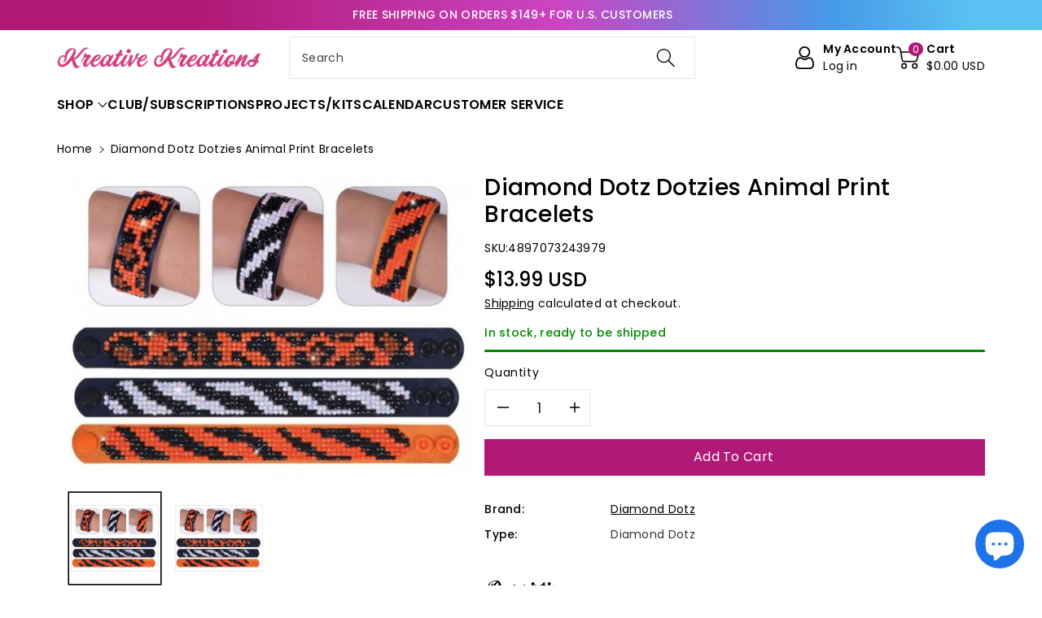

--- FILE ---
content_type: text/html; charset=utf-8
request_url: https://kreativekreations.me/products/diamond-dotz-dotzies-animal-print-bracelets
body_size: 54657
content:
<!doctype html>
<html class="no-js" lang="en">
  <head>
	

  <!-- Added by AUTOKETING SEO APP -->




<title>Diamond Dotz Dotzies Animal Print Bracelets</title>
    <meta property="og:title" content="Diamond Dotz Dotzies Animal Print Bracelets">
    <meta name="twitter:title" content="Diamond Dotz Dotzies Animal Print Bracelets">

<meta property="og:description" content="Highly rated Diamond Dotz Dotzies Animal Print Bracelets, purchase from crafter’s #1 online source. One of the best selling Diamond Dotz in the market. Availability may vary. Free Shipping on orders $100+">
    <meta name="twitter:description" content="Highly rated Diamond Dotz Dotzies Animal Print Bracelets, purchase from crafter’s #1 online source. One of the best selling Diamond Dotz ...">
    <meta name="description" content="Highly rated Diamond Dotz Dotzies Animal Print Bracelets, purchase from crafter’s #1 online source. One of the best selling Diamond Dotz in the market. Availability may vary. Free Shipping on orders $100+">



  
  
    
      <meta name="google-site-verification" content="2x-Pw0SfmTVGMixft2cJ5hQFs1ERoqQCdvql87B1F8k" />
    
    
      
    
    
      
    
    
      
    
    
      
    
    
      
    
    
      
    
  
  
  
  
  
  <!-- /Added by AUTOKETING SEO APP -->
  




    <meta charset="utf-8">
    <meta http-equiv="X-UA-Compatible" content="IE=edge">
    <meta name="viewport" content="width=device-width,initial-scale=1">
    <meta name="theme-color" content="">
    <link rel="canonical" href="https://kreativekreations.me/products/diamond-dotz-dotzies-animal-print-bracelets">
    <link rel="preconnect" href="https://cdn.shopify.com" crossorigin>
    <meta name="theme-color" content="#000000"><link rel="icon" type="image/png" href="//kreativekreations.me/cdn/shop/files/IMG_4007.jpg?crop=center&height=32&v=1694216489&width=32"><link rel="preconnect" href="https://fonts.shopifycdn.com" crossorigin><title>
      Diamond Dotz Dotzies Animal Print Bracelets
 &ndash; Kreative Kreations</title>

    
      <meta name="description" content="Highly rated Diamond Dotz Dotzies Animal Print Bracelets, purchase from crafter’s #1 online source. One of the best selling Diamond Dotz in the market. Availability may vary. Free Shipping on orders $100+">
    

    

<meta property="og:site_name" content="Kreative Kreations">
<meta property="og:url" content="https://kreativekreations.me/products/diamond-dotz-dotzies-animal-print-bracelets">
<meta property="og:title" content="Diamond Dotz Dotzies Animal Print Bracelets">
<meta property="og:type" content="product">
<meta property="og:description" content="DIAMOND DOTZ® is an amazing new craft where stunning designs are created with tiny “Diamond” like facets. Our Diamond facet art kits will produce a stunning shimmery effect, featuring a broad range of designs that cater to all tastes. Quick and easy to do, the end result is an exquisite DIAMOND DOTZ® design that is so "><meta property="og:image" content="http://kreativekreations.me/cdn/shop/files/30.001-Animal-Print-Bracelets_2__70627.1668797845.1280.1280.jpg?v=1691888299">
  <meta property="og:image:secure_url" content="https://kreativekreations.me/cdn/shop/files/30.001-Animal-Print-Bracelets_2__70627.1668797845.1280.1280.jpg?v=1691888299">
  <meta property="og:image:width" content="625">
  <meta property="og:image:height" content="475"><meta property="og:price:amount" content="13.99">
  <meta property="og:price:currency" content="USD"><meta name="twitter:site" content="@http://Twitter.com/kreations_me"><meta name="twitter:card" content="summary_large_image">
<meta name="twitter:title" content="Diamond Dotz Dotzies Animal Print Bracelets">
<meta name="twitter:description" content="DIAMOND DOTZ® is an amazing new craft where stunning designs are created with tiny “Diamond” like facets. Our Diamond facet art kits will produce a stunning shimmery effect, featuring a broad range of designs that cater to all tastes. Quick and easy to do, the end result is an exquisite DIAMOND DOTZ® design that is so ">


    <script src="//kreativekreations.me/cdn/shop/t/2/assets/constants.js?v=17748688612160318951691855131" defer="defer"></script>
    <script src="//kreativekreations.me/cdn/shop/t/2/assets/pubsub.js?v=62018018568598906421691855132" defer="defer"></script>
    <script src="//kreativekreations.me/cdn/shop/t/2/assets/global.js?v=85352410936385790771691855132" defer="defer"></script>
    <script>window.performance && window.performance.mark && window.performance.mark('shopify.content_for_header.start');</script><meta name="facebook-domain-verification" content="bhh0tyh8z2us2uas7j420qy9q6bpas">
<meta name="google-site-verification" content="K3Z3Z9tV8PPH9MaYOGtWKjMyXGhvO9nO2AO1yrc2qs4">
<meta id="shopify-digital-wallet" name="shopify-digital-wallet" content="/81446338870/digital_wallets/dialog">
<meta name="shopify-checkout-api-token" content="af92e667ffbf0589af7161fca2060550">
<meta id="in-context-paypal-metadata" data-shop-id="81446338870" data-venmo-supported="true" data-environment="production" data-locale="en_US" data-paypal-v4="true" data-currency="USD">
<link rel="alternate" hreflang="x-default" href="https://kreativekreations.me/products/diamond-dotz-dotzies-animal-print-bracelets">
<link rel="alternate" hreflang="en-US" href="https://kreativekreations.me/products/diamond-dotz-dotzies-animal-print-bracelets">
<link rel="alternate" hreflang="es-US" href="https://kreativekreations.me/es/products/diamond-dotz-dotzies-animal-print-bracelets">
<link rel="alternate" hreflang="nl-US" href="https://kreativekreations.me/nl/products/diamond-dotz-dotzies-animal-print-bracelets">
<link rel="alternate" type="application/json+oembed" href="https://kreativekreations.me/products/diamond-dotz-dotzies-animal-print-bracelets.oembed">
<script async="async" src="/checkouts/internal/preloads.js?locale=en-US"></script>
<link rel="preconnect" href="https://shop.app" crossorigin="anonymous">
<script async="async" src="https://shop.app/checkouts/internal/preloads.js?locale=en-US&shop_id=81446338870" crossorigin="anonymous"></script>
<script id="apple-pay-shop-capabilities" type="application/json">{"shopId":81446338870,"countryCode":"US","currencyCode":"USD","merchantCapabilities":["supports3DS"],"merchantId":"gid:\/\/shopify\/Shop\/81446338870","merchantName":"Kreative Kreations","requiredBillingContactFields":["postalAddress","email"],"requiredShippingContactFields":["postalAddress","email"],"shippingType":"shipping","supportedNetworks":["visa","masterCard","amex","discover","elo","jcb"],"total":{"type":"pending","label":"Kreative Kreations","amount":"1.00"},"shopifyPaymentsEnabled":true,"supportsSubscriptions":true}</script>
<script id="shopify-features" type="application/json">{"accessToken":"af92e667ffbf0589af7161fca2060550","betas":["rich-media-storefront-analytics"],"domain":"kreativekreations.me","predictiveSearch":true,"shopId":81446338870,"locale":"en"}</script>
<script>var Shopify = Shopify || {};
Shopify.shop = "7d0cc3.myshopify.com";
Shopify.locale = "en";
Shopify.currency = {"active":"USD","rate":"1.0"};
Shopify.country = "US";
Shopify.theme = {"name":"Viola","id":157835362614,"schema_name":"Viola","schema_version":"1.0.4","theme_store_id":1701,"role":"main"};
Shopify.theme.handle = "null";
Shopify.theme.style = {"id":null,"handle":null};
Shopify.cdnHost = "kreativekreations.me/cdn";
Shopify.routes = Shopify.routes || {};
Shopify.routes.root = "/";</script>
<script type="module">!function(o){(o.Shopify=o.Shopify||{}).modules=!0}(window);</script>
<script>!function(o){function n(){var o=[];function n(){o.push(Array.prototype.slice.apply(arguments))}return n.q=o,n}var t=o.Shopify=o.Shopify||{};t.loadFeatures=n(),t.autoloadFeatures=n()}(window);</script>
<script>
  window.ShopifyPay = window.ShopifyPay || {};
  window.ShopifyPay.apiHost = "shop.app\/pay";
  window.ShopifyPay.redirectState = null;
</script>
<script id="shop-js-analytics" type="application/json">{"pageType":"product"}</script>
<script defer="defer" async type="module" src="//kreativekreations.me/cdn/shopifycloud/shop-js/modules/v2/client.init-shop-cart-sync_dlpDe4U9.en.esm.js"></script>
<script defer="defer" async type="module" src="//kreativekreations.me/cdn/shopifycloud/shop-js/modules/v2/chunk.common_FunKbpTJ.esm.js"></script>
<script type="module">
  await import("//kreativekreations.me/cdn/shopifycloud/shop-js/modules/v2/client.init-shop-cart-sync_dlpDe4U9.en.esm.js");
await import("//kreativekreations.me/cdn/shopifycloud/shop-js/modules/v2/chunk.common_FunKbpTJ.esm.js");

  window.Shopify.SignInWithShop?.initShopCartSync?.({"fedCMEnabled":true,"windoidEnabled":true});

</script>
<script defer="defer" async type="module" src="//kreativekreations.me/cdn/shopifycloud/shop-js/modules/v2/client.payment-terms_g-geHK5T.en.esm.js"></script>
<script defer="defer" async type="module" src="//kreativekreations.me/cdn/shopifycloud/shop-js/modules/v2/chunk.common_FunKbpTJ.esm.js"></script>
<script defer="defer" async type="module" src="//kreativekreations.me/cdn/shopifycloud/shop-js/modules/v2/chunk.modal_n1zSoh3t.esm.js"></script>
<script type="module">
  await import("//kreativekreations.me/cdn/shopifycloud/shop-js/modules/v2/client.payment-terms_g-geHK5T.en.esm.js");
await import("//kreativekreations.me/cdn/shopifycloud/shop-js/modules/v2/chunk.common_FunKbpTJ.esm.js");
await import("//kreativekreations.me/cdn/shopifycloud/shop-js/modules/v2/chunk.modal_n1zSoh3t.esm.js");

  
</script>
<script>
  window.Shopify = window.Shopify || {};
  if (!window.Shopify.featureAssets) window.Shopify.featureAssets = {};
  window.Shopify.featureAssets['shop-js'] = {"shop-cart-sync":["modules/v2/client.shop-cart-sync_DIWHqfTk.en.esm.js","modules/v2/chunk.common_FunKbpTJ.esm.js"],"init-fed-cm":["modules/v2/client.init-fed-cm_CmNkGb1A.en.esm.js","modules/v2/chunk.common_FunKbpTJ.esm.js"],"shop-button":["modules/v2/client.shop-button_Dpfxl9vG.en.esm.js","modules/v2/chunk.common_FunKbpTJ.esm.js"],"shop-cash-offers":["modules/v2/client.shop-cash-offers_CtPYbIPM.en.esm.js","modules/v2/chunk.common_FunKbpTJ.esm.js","modules/v2/chunk.modal_n1zSoh3t.esm.js"],"init-windoid":["modules/v2/client.init-windoid_V_O5I0mt.en.esm.js","modules/v2/chunk.common_FunKbpTJ.esm.js"],"shop-toast-manager":["modules/v2/client.shop-toast-manager_p8J9W8kY.en.esm.js","modules/v2/chunk.common_FunKbpTJ.esm.js"],"init-shop-email-lookup-coordinator":["modules/v2/client.init-shop-email-lookup-coordinator_DUdFDmvK.en.esm.js","modules/v2/chunk.common_FunKbpTJ.esm.js"],"init-shop-cart-sync":["modules/v2/client.init-shop-cart-sync_dlpDe4U9.en.esm.js","modules/v2/chunk.common_FunKbpTJ.esm.js"],"pay-button":["modules/v2/client.pay-button_x_P2fRzB.en.esm.js","modules/v2/chunk.common_FunKbpTJ.esm.js"],"shop-login-button":["modules/v2/client.shop-login-button_C3-NmE42.en.esm.js","modules/v2/chunk.common_FunKbpTJ.esm.js","modules/v2/chunk.modal_n1zSoh3t.esm.js"],"avatar":["modules/v2/client.avatar_BTnouDA3.en.esm.js"],"init-shop-for-new-customer-accounts":["modules/v2/client.init-shop-for-new-customer-accounts_aeWumpsw.en.esm.js","modules/v2/client.shop-login-button_C3-NmE42.en.esm.js","modules/v2/chunk.common_FunKbpTJ.esm.js","modules/v2/chunk.modal_n1zSoh3t.esm.js"],"init-customer-accounts-sign-up":["modules/v2/client.init-customer-accounts-sign-up_CRLhpYdY.en.esm.js","modules/v2/client.shop-login-button_C3-NmE42.en.esm.js","modules/v2/chunk.common_FunKbpTJ.esm.js","modules/v2/chunk.modal_n1zSoh3t.esm.js"],"checkout-modal":["modules/v2/client.checkout-modal_EOl6FxyC.en.esm.js","modules/v2/chunk.common_FunKbpTJ.esm.js","modules/v2/chunk.modal_n1zSoh3t.esm.js"],"init-customer-accounts":["modules/v2/client.init-customer-accounts_BkuyBVsz.en.esm.js","modules/v2/client.shop-login-button_C3-NmE42.en.esm.js","modules/v2/chunk.common_FunKbpTJ.esm.js","modules/v2/chunk.modal_n1zSoh3t.esm.js"],"shop-follow-button":["modules/v2/client.shop-follow-button_DDNA7Aw9.en.esm.js","modules/v2/chunk.common_FunKbpTJ.esm.js","modules/v2/chunk.modal_n1zSoh3t.esm.js"],"lead-capture":["modules/v2/client.lead-capture_LZVhB0lN.en.esm.js","modules/v2/chunk.common_FunKbpTJ.esm.js","modules/v2/chunk.modal_n1zSoh3t.esm.js"],"shop-login":["modules/v2/client.shop-login_D4d_T_FR.en.esm.js","modules/v2/chunk.common_FunKbpTJ.esm.js","modules/v2/chunk.modal_n1zSoh3t.esm.js"],"payment-terms":["modules/v2/client.payment-terms_g-geHK5T.en.esm.js","modules/v2/chunk.common_FunKbpTJ.esm.js","modules/v2/chunk.modal_n1zSoh3t.esm.js"]};
</script>
<script>(function() {
  var isLoaded = false;
  function asyncLoad() {
    if (isLoaded) return;
    isLoaded = true;
    var urls = ["https:\/\/cdn.nfcube.com\/instafeed-959c736666f6396f1e9633415bc9d11b.js?shop=7d0cc3.myshopify.com","https:\/\/cdn-app.sealsubscriptions.com\/shopify\/public\/js\/sealsubscriptions.js?shop=7d0cc3.myshopify.com","https:\/\/cdn-bundler.nice-team.net\/app\/js\/bundler.js?shop=7d0cc3.myshopify.com"];
    for (var i = 0; i < urls.length; i++) {
      var s = document.createElement('script');
      s.type = 'text/javascript';
      s.async = true;
      s.src = urls[i];
      var x = document.getElementsByTagName('script')[0];
      x.parentNode.insertBefore(s, x);
    }
  };
  if(window.attachEvent) {
    window.attachEvent('onload', asyncLoad);
  } else {
    window.addEventListener('load', asyncLoad, false);
  }
})();</script>
<script id="__st">var __st={"a":81446338870,"offset":-21600,"reqid":"7e1b7c1b-c524-45f9-8c9d-c1a152081861-1765426766","pageurl":"kreativekreations.me\/products\/diamond-dotz-dotzies-animal-print-bracelets","u":"5061d7587165","p":"product","rtyp":"product","rid":8597543387446};</script>
<script>window.ShopifyPaypalV4VisibilityTracking = true;</script>
<script id="captcha-bootstrap">!function(){'use strict';const t='contact',e='account',n='new_comment',o=[[t,t],['blogs',n],['comments',n],[t,'customer']],c=[[e,'customer_login'],[e,'guest_login'],[e,'recover_customer_password'],[e,'create_customer']],r=t=>t.map((([t,e])=>`form[action*='/${t}']:not([data-nocaptcha='true']) input[name='form_type'][value='${e}']`)).join(','),a=t=>()=>t?[...document.querySelectorAll(t)].map((t=>t.form)):[];function s(){const t=[...o],e=r(t);return a(e)}const i='password',u='form_key',d=['recaptcha-v3-token','g-recaptcha-response','h-captcha-response',i],f=()=>{try{return window.sessionStorage}catch{return}},m='__shopify_v',_=t=>t.elements[u];function p(t,e,n=!1){try{const o=window.sessionStorage,c=JSON.parse(o.getItem(e)),{data:r}=function(t){const{data:e,action:n}=t;return t[m]||n?{data:e,action:n}:{data:t,action:n}}(c);for(const[e,n]of Object.entries(r))t.elements[e]&&(t.elements[e].value=n);n&&o.removeItem(e)}catch(o){console.error('form repopulation failed',{error:o})}}const l='form_type',E='cptcha';function T(t){t.dataset[E]=!0}const w=window,h=w.document,L='Shopify',v='ce_forms',y='captcha';let A=!1;((t,e)=>{const n=(g='f06e6c50-85a8-45c8-87d0-21a2b65856fe',I='https://cdn.shopify.com/shopifycloud/storefront-forms-hcaptcha/ce_storefront_forms_captcha_hcaptcha.v1.5.2.iife.js',D={infoText:'Protected by hCaptcha',privacyText:'Privacy',termsText:'Terms'},(t,e,n)=>{const o=w[L][v],c=o.bindForm;if(c)return c(t,g,e,D).then(n);var r;o.q.push([[t,g,e,D],n]),r=I,A||(h.body.append(Object.assign(h.createElement('script'),{id:'captcha-provider',async:!0,src:r})),A=!0)});var g,I,D;w[L]=w[L]||{},w[L][v]=w[L][v]||{},w[L][v].q=[],w[L][y]=w[L][y]||{},w[L][y].protect=function(t,e){n(t,void 0,e),T(t)},Object.freeze(w[L][y]),function(t,e,n,w,h,L){const[v,y,A,g]=function(t,e,n){const i=e?o:[],u=t?c:[],d=[...i,...u],f=r(d),m=r(i),_=r(d.filter((([t,e])=>n.includes(e))));return[a(f),a(m),a(_),s()]}(w,h,L),I=t=>{const e=t.target;return e instanceof HTMLFormElement?e:e&&e.form},D=t=>v().includes(t);t.addEventListener('submit',(t=>{const e=I(t);if(!e)return;const n=D(e)&&!e.dataset.hcaptchaBound&&!e.dataset.recaptchaBound,o=_(e),c=g().includes(e)&&(!o||!o.value);(n||c)&&t.preventDefault(),c&&!n&&(function(t){try{if(!f())return;!function(t){const e=f();if(!e)return;const n=_(t);if(!n)return;const o=n.value;o&&e.removeItem(o)}(t);const e=Array.from(Array(32),(()=>Math.random().toString(36)[2])).join('');!function(t,e){_(t)||t.append(Object.assign(document.createElement('input'),{type:'hidden',name:u})),t.elements[u].value=e}(t,e),function(t,e){const n=f();if(!n)return;const o=[...t.querySelectorAll(`input[type='${i}']`)].map((({name:t})=>t)),c=[...d,...o],r={};for(const[a,s]of new FormData(t).entries())c.includes(a)||(r[a]=s);n.setItem(e,JSON.stringify({[m]:1,action:t.action,data:r}))}(t,e)}catch(e){console.error('failed to persist form',e)}}(e),e.submit())}));const S=(t,e)=>{t&&!t.dataset[E]&&(n(t,e.some((e=>e===t))),T(t))};for(const o of['focusin','change'])t.addEventListener(o,(t=>{const e=I(t);D(e)&&S(e,y())}));const B=e.get('form_key'),M=e.get(l),P=B&&M;t.addEventListener('DOMContentLoaded',(()=>{const t=y();if(P)for(const e of t)e.elements[l].value===M&&p(e,B);[...new Set([...A(),...v().filter((t=>'true'===t.dataset.shopifyCaptcha))])].forEach((e=>S(e,t)))}))}(h,new URLSearchParams(w.location.search),n,t,e,['guest_login'])})(!0,!0)}();</script>
<script integrity="sha256-52AcMU7V7pcBOXWImdc/TAGTFKeNjmkeM1Pvks/DTgc=" data-source-attribution="shopify.loadfeatures" defer="defer" src="//kreativekreations.me/cdn/shopifycloud/storefront/assets/storefront/load_feature-81c60534.js" crossorigin="anonymous"></script>
<script crossorigin="anonymous" defer="defer" src="//kreativekreations.me/cdn/shopifycloud/storefront/assets/shopify_pay/storefront-65b4c6d7.js?v=20250812"></script>
<script data-source-attribution="shopify.dynamic_checkout.dynamic.init">var Shopify=Shopify||{};Shopify.PaymentButton=Shopify.PaymentButton||{isStorefrontPortableWallets:!0,init:function(){window.Shopify.PaymentButton.init=function(){};var t=document.createElement("script");t.src="https://kreativekreations.me/cdn/shopifycloud/portable-wallets/latest/portable-wallets.en.js",t.type="module",document.head.appendChild(t)}};
</script>
<script data-source-attribution="shopify.dynamic_checkout.buyer_consent">
  function portableWalletsHideBuyerConsent(e){var t=document.getElementById("shopify-buyer-consent"),n=document.getElementById("shopify-subscription-policy-button");t&&n&&(t.classList.add("hidden"),t.setAttribute("aria-hidden","true"),n.removeEventListener("click",e))}function portableWalletsShowBuyerConsent(e){var t=document.getElementById("shopify-buyer-consent"),n=document.getElementById("shopify-subscription-policy-button");t&&n&&(t.classList.remove("hidden"),t.removeAttribute("aria-hidden"),n.addEventListener("click",e))}window.Shopify?.PaymentButton&&(window.Shopify.PaymentButton.hideBuyerConsent=portableWalletsHideBuyerConsent,window.Shopify.PaymentButton.showBuyerConsent=portableWalletsShowBuyerConsent);
</script>
<script data-source-attribution="shopify.dynamic_checkout.cart.bootstrap">document.addEventListener("DOMContentLoaded",(function(){function t(){return document.querySelector("shopify-accelerated-checkout-cart, shopify-accelerated-checkout")}if(t())Shopify.PaymentButton.init();else{new MutationObserver((function(e,n){t()&&(Shopify.PaymentButton.init(),n.disconnect())})).observe(document.body,{childList:!0,subtree:!0})}}));
</script>
<link id="shopify-accelerated-checkout-styles" rel="stylesheet" media="screen" href="https://kreativekreations.me/cdn/shopifycloud/portable-wallets/latest/accelerated-checkout-backwards-compat.css" crossorigin="anonymous">
<style id="shopify-accelerated-checkout-cart">
        #shopify-buyer-consent {
  margin-top: 1em;
  display: inline-block;
  width: 100%;
}

#shopify-buyer-consent.hidden {
  display: none;
}

#shopify-subscription-policy-button {
  background: none;
  border: none;
  padding: 0;
  text-decoration: underline;
  font-size: inherit;
  cursor: pointer;
}

#shopify-subscription-policy-button::before {
  box-shadow: none;
}

      </style>
<script id="sections-script" data-sections="product-recommendations,header,footer" defer="defer" src="//kreativekreations.me/cdn/shop/t/2/compiled_assets/scripts.js?3378"></script>
<script>window.performance && window.performance.mark && window.performance.mark('shopify.content_for_header.end');</script>


    <style data-shopify>
      @font-face {
  font-family: Poppins;
  font-weight: 400;
  font-style: normal;
  font-display: swap;
  src: url("//kreativekreations.me/cdn/fonts/poppins/poppins_n4.0ba78fa5af9b0e1a374041b3ceaadf0a43b41362.woff2") format("woff2"),
       url("//kreativekreations.me/cdn/fonts/poppins/poppins_n4.214741a72ff2596839fc9760ee7a770386cf16ca.woff") format("woff");
}


      @font-face {
  font-family: Poppins;
  font-weight: 500;
  font-style: normal;
  font-display: swap;
  src: url("//kreativekreations.me/cdn/fonts/poppins/poppins_n5.ad5b4b72b59a00358afc706450c864c3c8323842.woff2") format("woff2"),
       url("//kreativekreations.me/cdn/fonts/poppins/poppins_n5.33757fdf985af2d24b32fcd84c9a09224d4b2c39.woff") format("woff");
}

      @font-face {
  font-family: Poppins;
  font-weight: 600;
  font-style: normal;
  font-display: swap;
  src: url("//kreativekreations.me/cdn/fonts/poppins/poppins_n6.aa29d4918bc243723d56b59572e18228ed0786f6.woff2") format("woff2"),
       url("//kreativekreations.me/cdn/fonts/poppins/poppins_n6.5f815d845fe073750885d5b7e619ee00e8111208.woff") format("woff");
}

      @font-face {
  font-family: Poppins;
  font-weight: 700;
  font-style: normal;
  font-display: swap;
  src: url("//kreativekreations.me/cdn/fonts/poppins/poppins_n7.56758dcf284489feb014a026f3727f2f20a54626.woff2") format("woff2"),
       url("//kreativekreations.me/cdn/fonts/poppins/poppins_n7.f34f55d9b3d3205d2cd6f64955ff4b36f0cfd8da.woff") format("woff");
}


      @font-face {
  font-family: Poppins;
  font-weight: 400;
  font-style: italic;
  font-display: swap;
  src: url("//kreativekreations.me/cdn/fonts/poppins/poppins_i4.846ad1e22474f856bd6b81ba4585a60799a9f5d2.woff2") format("woff2"),
       url("//kreativekreations.me/cdn/fonts/poppins/poppins_i4.56b43284e8b52fc64c1fd271f289a39e8477e9ec.woff") format("woff");
}

      @font-face {
  font-family: Poppins;
  font-weight: 700;
  font-style: italic;
  font-display: swap;
  src: url("//kreativekreations.me/cdn/fonts/poppins/poppins_i7.42fd71da11e9d101e1e6c7932199f925f9eea42d.woff2") format("woff2"),
       url("//kreativekreations.me/cdn/fonts/poppins/poppins_i7.ec8499dbd7616004e21155106d13837fff4cf556.woff") format("woff");
}

      @font-face {
  font-family: Poppins;
  font-weight: 500;
  font-style: normal;
  font-display: swap;
  src: url("//kreativekreations.me/cdn/fonts/poppins/poppins_n5.ad5b4b72b59a00358afc706450c864c3c8323842.woff2") format("woff2"),
       url("//kreativekreations.me/cdn/fonts/poppins/poppins_n5.33757fdf985af2d24b32fcd84c9a09224d4b2c39.woff") format("woff");
}


      :root {
        
        --font-body-family: Poppins, sans-serif;
        --font-header-family: Poppins, sans-serif;
        --font-body-style: normal;

        --font-body-weight: 400;
        --font-body-weight-medium: 500;
        --font-body-weight-semibold: 600;
        --font-body-weight-bold: 700;
        
        --font-heading-family: Poppins, sans-serif;
        --font-heading-style: normal;
        --font-heading-weight: 500;


        --color-wbmaincolors-text: #333333;
        --color-wbprogscolor: #f6afd2;

        --font-body-scale: 1.0;
        --font-heading-scale: 1.0;

        --color-base-text: 0, 0, 0;
        --color-shadow: 0, 0, 0;
        --color-base-background-1: 255, 255, 255;
        --color-base-background-2: 243, 243, 243;
        --color-base-solid-button-labels: 255, 255, 255;
        --accent-1-color-text: 255, 255, 255;
        --accent-2-color-text: 176, 26, 119;
        --accent-3-color-text: 255, 255, 255;
        --color-base-outline-button-labels: 0, 0, 0;
        --color-base-accent-1: 176, 26, 119;
        --color-base-accent-2: 255, 255, 255;
        --color-base-accent-3: 37, 160, 217;
        --payment-terms-background-color: #ffffff;

        --gradient-base-background-1: #ffffff;
        --gradient-base-background-2: #F3F3F3;
        --gradient-base-accent-1: #b01a77;
        --gradient-base-accent-2: radial-gradient(rgba(220, 221, 222, 1) 89%, rgba(192, 207, 225, 1) 96%);
        --gradient-base-accent-3: linear-gradient(84deg, rgba(176, 26, 119, 1) 24%, rgba(203, 68, 194, 1) 56%, rgba(70, 154, 231, 1) 81%, rgba(91, 195, 242, 1) 94%);

        --media-padding: px;
        --media-border-opacity: 0.05;
        --media-border-width: 0px;
        --media-radius: 0px;
        --media-shadow-opacity: 0.0;
        --media-shadow-horizontal-offset: 0px;
        --media-shadow-vertical-offset: 0px;
        --media-shadow-blur-radius: 0px;

        --page-width: 1370px;
        --page-width-margin: 0rem;

        --card-image-padding: 0.0rem;
        --card-corner-radius: 0.0rem;
        --card-text-alignment: center;
        --card-border-width: 0.0rem;
        --card-border-opacity: 0.0;
        --card-shadow-opacity: 0.0;
        --card-shadow-horizontal-offset: 0.0rem;
        --card-shadow-vertical-offset: -0.2rem;
        --card-shadow-blur-radius: 0.0rem;

        --badge-corner-radius: 0.0rem;

        --popup-border-width: 1px;
        --popup-border-opacity: 0.1;
        --popup-corner-radius: 0px;
        --popup-shadow-opacity: 0.0;
        --popup-shadow-horizontal-offset: 0px;
        --popup-shadow-vertical-offset: 0px;
        --popup-shadow-blur-radius: 0px;

        --drawer-border-width: 1px;
        --drawer-border-opacity: 0.1;
        --drawer-shadow-opacity: 0.0;
        --drawer-shadow-horizontal-offset: 0px;
        --drawer-shadow-vertical-offset: 0px;
        --drawer-shadow-blur-radius: 0px;

        --spacing-sections-desktop: px;
        --spacing-sections-mobile: 20px;

        --grid-desktop-vertical-spacing: 20px;
        --grid-desktop-horizontal-spacing: 20px;
        --grid-mobile-vertical-spacing: 10px;
        --grid-mobile-horizontal-spacing: 10px;

        --text-boxes-border-opacity: 0.0;
        --text-boxes-border-width: 0px;
        --text-boxes-radius: 0px;
        --text-boxes-shadow-opacity: 0.0;
        --text-boxes-shadow-horizontal-offset: 0px;
        --text-boxes-shadow-vertical-offset: 0px;
        --text-boxes-shadow-blur-radius: 0px;

        --buttons-radius: 0px;
        --buttons-radius-outset: 0px;
        --buttons-border-width: 1px;
        --buttons-border-opacity: 1.0;
        --buttons-shadow-opacity: 0.0;
        --buttons-shadow-horizontal-offset: 0px;
        --buttons-shadow-vertical-offset: 0px;
        --buttons-shadow-blur-radius: 0px;
        --buttons-border-offset: 0px;

        --inputs-radius: 0px;
        --inputs-border-width: 1px;
        --inputs-border-opacity: 0.1;
        --inputs-shadow-opacity: 0.0;
        --inputs-shadow-horizontal-offset: 0px;
        --inputs-margin-offset: 0px;
        --inputs-shadow-vertical-offset: 0px;
        --inputs-shadow-blur-radius: 0px;
        --inputs-radius-outset: 0px;

        --variant-pills-radius: 0px;
        --variant-pills-border-width: 1px;
        --variant-pills-border-opacity: 0.1;
        --variant-pills-shadow-opacity: 0.0;
        --variant-pills-shadow-horizontal-offset: 0px;
        --variant-pills-shadow-vertical-offset: 0px;
        --variant-pills-shadow-blur-radius: 0px;
      }

      *,
      *::before,
      *::after {
        box-sizing: inherit;
    }

    html {
        box-sizing: border-box;
        height: 100%;
    }

    body{
        font-size: calc(var(--font-body-scale) * 14px);
        font-family: var(--font-body-family);
        font-style: var(--font-body-style);
        font-weight: var(--font-body-weight);
        line-height: 1.5;
        letter-spacing: .3px;
        color: rgb(var(--color-foreground));
    }
    svg {
        width: 14px;
        height: 14px;
        transition: .3s ease;
        vertical-align: middle;
    }
    </style>

    <link href="//kreativekreations.me/cdn/shop/t/2/assets/base.css?v=55858363233780068101694290124" rel="stylesheet" type="text/css" media="all" />
    <link href="//kreativekreations.me/cdn/shop/t/2/assets/component-list-menu.css?v=18410575578085287581691855130" rel="stylesheet" type="text/css" media="all" />
    <link href="//kreativekreations.me/cdn/shop/t/2/assets/magnific-popup.css?v=71226386142689933261691855132" rel="stylesheet" type="text/css" media="all" />
    <link href="//kreativekreations.me/cdn/shop/t/2/assets/wbquickview.css?v=169279657555405005721691855133" rel="stylesheet" type="text/css" media="all" />
<link rel="preload" as="font" href="//kreativekreations.me/cdn/fonts/poppins/poppins_n4.0ba78fa5af9b0e1a374041b3ceaadf0a43b41362.woff2" type="font/woff2" crossorigin><link rel="preload" as="font" href="//kreativekreations.me/cdn/fonts/poppins/poppins_n5.ad5b4b72b59a00358afc706450c864c3c8323842.woff2" type="font/woff2" crossorigin><link rel="stylesheet" href="//kreativekreations.me/cdn/shop/t/2/assets/component-predictive-search.css?v=83843112215933649811691855131" media="print" onload="this.media='all'"><script>document.documentElement.className = document.documentElement.className.replace('no-js', 'js');
    if (Shopify.designMode) {
      document.documentElement.classList.add('shopify-design-mode');
    }
    </script>

  
 <!--begin-boost-pfs-filter-css-->
   
 <!--end-boost-pfs-filter-css-->

 

	

  <!-- Added by AUTOKETING SEO APP END HEAD -->




<title>Diamond Dotz Dotzies Animal Print Bracelets</title>
    <meta property="og:title" content="Diamond Dotz Dotzies Animal Print Bracelets">
    <meta name="twitter:title" content="Diamond Dotz Dotzies Animal Print Bracelets">

<meta property="og:description" content="Highly rated Diamond Dotz Dotzies Animal Print Bracelets, purchase from crafter’s #1 online source. One of the best selling Diamond Dotz in the market. Availability may vary. Free Shipping on orders $100+">
    <meta name="twitter:description" content="Highly rated Diamond Dotz Dotzies Animal Print Bracelets, purchase from crafter’s #1 online source. One of the best selling Diamond Dotz ...">
    <meta name="description" content="Highly rated Diamond Dotz Dotzies Animal Print Bracelets, purchase from crafter’s #1 online source. One of the best selling Diamond Dotz in the market. Availability may vary. Free Shipping on orders $100+">



  <!-- /Added by AUTOKETING SEO APP END HEAD -->
  



<!-- BEGIN app block: shopify://apps/az-google-font-custom-fonts/blocks/arc_fontify_block-app-embed/e720f1f7-5778-4825-85a3-3572dbcf27c4 --><!-- BEGIN app snippet: arc_fontify_snippet -->
<!-- anyfont styles -->

		<!-- anyfont Jukebox-Collection-CornerStoreJF -->

        <style type="text/css" class="anf-157835362614">
          
        @font-face {
          font-family: Jukebox-Collection-CornerStoreJF;
          src: url(//cdn.shopify.com/s/files/1/0814/4633/8870/files/Jukebox_Collection_-_CornerStoreJF.woff)
            format('woff');
          font-weight: 400;
          font-style: normal;
          font-display: swap;
        }
      
		@media only screen and (max-width: 970px) {h2{font-family: 'Jukebox-Collection-CornerStoreJF' !important;color: #000000; font-size: 18px; line-height: 32px; letter-spacing: 0px;      text-rendering: optimizeLegibility;-webkit-font-smoothing: antialiased; -moz-osx-font-smoothing: grayscale;}}
		@media only screen and (min-width: 970px) {h2{font-family: 'Jukebox-Collection-CornerStoreJF' !important;color: #000000; font-size: 18px; line-height: 32px; letter-spacing: 0px;      text-rendering: optimizeLegibility;-webkit-font-smoothing: antialiased; -moz-osx-font-smoothing: grayscale;}}
        </style>
      <!-- end anyfont styles -->


<script>
  Array.from(document.querySelectorAll('LINK'))
    .filter(
      (el) =>
        el.rel === 'stylesheet' &&
        el.className.includes('anf-') &&
        el.className !== `anf-${window.Shopify.theme.id}`,
    )
    .forEach((el) => el.remove())
  Array.from(document.querySelectorAll('STYLE'))
    .filter(
      (el) =>
        el.type === 'text/css' &&
        el.className.includes('anf-') &&
        el.className !== `anf-${window.Shopify.theme.id}`,
    )
    .forEach((el) => el.remove())
</script>
<!-- END app snippet -->


<!-- END app block --><!-- BEGIN app block: shopify://apps/preorder-now-pre-order-pq/blocks/app-embed/551fab2c-3af6-4a8f-ba21-736a71cb4540 --><!-- END app block --><!-- BEGIN app block: shopify://apps/seal-subscriptions/blocks/subscription-script-append/13b25004-a140-4ab7-b5fe-29918f759699 --><script defer="defer">
	/**	SealSubs loader,version number: 2.0 */
	(function(){
		var loadScript=function(a,b){var c=document.createElement("script");c.setAttribute("defer", "defer");c.type="text/javascript",c.readyState?c.onreadystatechange=function(){("loaded"==c.readyState||"complete"==c.readyState)&&(c.onreadystatechange=null,b())}:c.onload=function(){b()},c.src=a,document.getElementsByTagName("head")[0].appendChild(c)};
		// Set variable to prevent the other loader from requesting the same resources
		window.seal_subs_app_block_loader = true;
		appendScriptUrl('7d0cc3.myshopify.com');

		// get script url and append timestamp of last change
		function appendScriptUrl(shop) {
			var timeStamp = Math.floor(Date.now() / (1000*1*1));
			var timestampUrl = 'https://app.sealsubscriptions.com/shopify/public/status/shop/'+shop+'.js?'+timeStamp;
			loadScript(timestampUrl, function() {
				// append app script
				if (typeof sealsubscriptions_settings_updated == 'undefined') {
					sealsubscriptions_settings_updated = 'default-by-script';
				}
				var scriptUrl = "https://cdn-app.sealsubscriptions.com/shopify/public/js/sealsubscriptions-main.js?shop="+shop+"&"+sealsubscriptions_settings_updated;
				loadScript(scriptUrl, function(){});
			});
		}
	})();

	var SealSubsScriptAppended = true;
	
</script>

<!-- END app block --><link href="https://cdn.shopify.com/extensions/df19b199-9611-4dc7-9aaf-eba737d9c962/cartking-free-gift-buy-x-get-y-134/assets/app-block.css" rel="stylesheet" type="text/css" media="all">
<script src="https://cdn.shopify.com/extensions/c4bda03e-4b4c-4d0c-9559-55d119a0b4c2/az-google-font-custom-fonts-35/assets/arc_fontify_scripts.js" type="text/javascript" defer="defer"></script>
<link href="https://cdn.shopify.com/extensions/c4bda03e-4b4c-4d0c-9559-55d119a0b4c2/az-google-font-custom-fonts-35/assets/arc_fontify_styles.css" rel="stylesheet" type="text/css" media="all">
<script src="https://cdn.shopify.com/extensions/019ab370-3427-7dfe-9e9e-e24647f8564c/cartbite-75/assets/cartbite-embed.js" type="text/javascript" defer="defer"></script>
<script src="https://cdn.shopify.com/extensions/019b027b-9634-79f7-837e-30327aba2ae7/omnisend-49/assets/omnisend-product-reviews.js" type="text/javascript" defer="defer"></script>
<script src="https://cdn.shopify.com/extensions/019b027b-9634-79f7-837e-30327aba2ae7/omnisend-49/assets/omnisend-in-shop.js" type="text/javascript" defer="defer"></script>
<script src="https://cdn.shopify.com/extensions/019b027b-9634-79f7-837e-30327aba2ae7/omnisend-49/assets/omnisend-star-ratings.js" type="text/javascript" defer="defer"></script>
<script src="https://cdn.shopify.com/extensions/97f1d596-8c25-4c5e-8e06-739ecf95b005/preorder-now-pre-order-pq-33/assets/prequik.js" type="text/javascript" defer="defer"></script>
<link href="https://cdn.shopify.com/extensions/97f1d596-8c25-4c5e-8e06-739ecf95b005/preorder-now-pre-order-pq-33/assets/cx-prequik.css" rel="stylesheet" type="text/css" media="all">
<script src="https://cdn.shopify.com/extensions/7bc9bb47-adfa-4267-963e-cadee5096caf/inbox-1252/assets/inbox-chat-loader.js" type="text/javascript" defer="defer"></script>
<link href="https://monorail-edge.shopifysvc.com" rel="dns-prefetch">
<script>(function(){if ("sendBeacon" in navigator && "performance" in window) {try {var session_token_from_headers = performance.getEntriesByType('navigation')[0].serverTiming.find(x => x.name == '_s').description;} catch {var session_token_from_headers = undefined;}var session_cookie_matches = document.cookie.match(/_shopify_s=([^;]*)/);var session_token_from_cookie = session_cookie_matches && session_cookie_matches.length === 2 ? session_cookie_matches[1] : "";var session_token = session_token_from_headers || session_token_from_cookie || "";function handle_abandonment_event(e) {var entries = performance.getEntries().filter(function(entry) {return /monorail-edge.shopifysvc.com/.test(entry.name);});if (!window.abandonment_tracked && entries.length === 0) {window.abandonment_tracked = true;var currentMs = Date.now();var navigation_start = performance.timing.navigationStart;var payload = {shop_id: 81446338870,url: window.location.href,navigation_start,duration: currentMs - navigation_start,session_token,page_type: "product"};window.navigator.sendBeacon("https://monorail-edge.shopifysvc.com/v1/produce", JSON.stringify({schema_id: "online_store_buyer_site_abandonment/1.1",payload: payload,metadata: {event_created_at_ms: currentMs,event_sent_at_ms: currentMs}}));}}window.addEventListener('pagehide', handle_abandonment_event);}}());</script>
<script id="web-pixels-manager-setup">(function e(e,d,r,n,o){if(void 0===o&&(o={}),!Boolean(null===(a=null===(i=window.Shopify)||void 0===i?void 0:i.analytics)||void 0===a?void 0:a.replayQueue)){var i,a;window.Shopify=window.Shopify||{};var t=window.Shopify;t.analytics=t.analytics||{};var s=t.analytics;s.replayQueue=[],s.publish=function(e,d,r){return s.replayQueue.push([e,d,r]),!0};try{self.performance.mark("wpm:start")}catch(e){}var l=function(){var e={modern:/Edge?\/(1{2}[4-9]|1[2-9]\d|[2-9]\d{2}|\d{4,})\.\d+(\.\d+|)|Firefox\/(1{2}[4-9]|1[2-9]\d|[2-9]\d{2}|\d{4,})\.\d+(\.\d+|)|Chrom(ium|e)\/(9{2}|\d{3,})\.\d+(\.\d+|)|(Maci|X1{2}).+ Version\/(15\.\d+|(1[6-9]|[2-9]\d|\d{3,})\.\d+)([,.]\d+|)( \(\w+\)|)( Mobile\/\w+|) Safari\/|Chrome.+OPR\/(9{2}|\d{3,})\.\d+\.\d+|(CPU[ +]OS|iPhone[ +]OS|CPU[ +]iPhone|CPU IPhone OS|CPU iPad OS)[ +]+(15[._]\d+|(1[6-9]|[2-9]\d|\d{3,})[._]\d+)([._]\d+|)|Android:?[ /-](13[3-9]|1[4-9]\d|[2-9]\d{2}|\d{4,})(\.\d+|)(\.\d+|)|Android.+Firefox\/(13[5-9]|1[4-9]\d|[2-9]\d{2}|\d{4,})\.\d+(\.\d+|)|Android.+Chrom(ium|e)\/(13[3-9]|1[4-9]\d|[2-9]\d{2}|\d{4,})\.\d+(\.\d+|)|SamsungBrowser\/([2-9]\d|\d{3,})\.\d+/,legacy:/Edge?\/(1[6-9]|[2-9]\d|\d{3,})\.\d+(\.\d+|)|Firefox\/(5[4-9]|[6-9]\d|\d{3,})\.\d+(\.\d+|)|Chrom(ium|e)\/(5[1-9]|[6-9]\d|\d{3,})\.\d+(\.\d+|)([\d.]+$|.*Safari\/(?![\d.]+ Edge\/[\d.]+$))|(Maci|X1{2}).+ Version\/(10\.\d+|(1[1-9]|[2-9]\d|\d{3,})\.\d+)([,.]\d+|)( \(\w+\)|)( Mobile\/\w+|) Safari\/|Chrome.+OPR\/(3[89]|[4-9]\d|\d{3,})\.\d+\.\d+|(CPU[ +]OS|iPhone[ +]OS|CPU[ +]iPhone|CPU IPhone OS|CPU iPad OS)[ +]+(10[._]\d+|(1[1-9]|[2-9]\d|\d{3,})[._]\d+)([._]\d+|)|Android:?[ /-](13[3-9]|1[4-9]\d|[2-9]\d{2}|\d{4,})(\.\d+|)(\.\d+|)|Mobile Safari.+OPR\/([89]\d|\d{3,})\.\d+\.\d+|Android.+Firefox\/(13[5-9]|1[4-9]\d|[2-9]\d{2}|\d{4,})\.\d+(\.\d+|)|Android.+Chrom(ium|e)\/(13[3-9]|1[4-9]\d|[2-9]\d{2}|\d{4,})\.\d+(\.\d+|)|Android.+(UC? ?Browser|UCWEB|U3)[ /]?(15\.([5-9]|\d{2,})|(1[6-9]|[2-9]\d|\d{3,})\.\d+)\.\d+|SamsungBrowser\/(5\.\d+|([6-9]|\d{2,})\.\d+)|Android.+MQ{2}Browser\/(14(\.(9|\d{2,})|)|(1[5-9]|[2-9]\d|\d{3,})(\.\d+|))(\.\d+|)|K[Aa][Ii]OS\/(3\.\d+|([4-9]|\d{2,})\.\d+)(\.\d+|)/},d=e.modern,r=e.legacy,n=navigator.userAgent;return n.match(d)?"modern":n.match(r)?"legacy":"unknown"}(),u="modern"===l?"modern":"legacy",c=(null!=n?n:{modern:"",legacy:""})[u],f=function(e){return[e.baseUrl,"/wpm","/b",e.hashVersion,"modern"===e.buildTarget?"m":"l",".js"].join("")}({baseUrl:d,hashVersion:r,buildTarget:u}),m=function(e){var d=e.version,r=e.bundleTarget,n=e.surface,o=e.pageUrl,i=e.monorailEndpoint;return{emit:function(e){var a=e.status,t=e.errorMsg,s=(new Date).getTime(),l=JSON.stringify({metadata:{event_sent_at_ms:s},events:[{schema_id:"web_pixels_manager_load/3.1",payload:{version:d,bundle_target:r,page_url:o,status:a,surface:n,error_msg:t},metadata:{event_created_at_ms:s}}]});if(!i)return console&&console.warn&&console.warn("[Web Pixels Manager] No Monorail endpoint provided, skipping logging."),!1;try{return self.navigator.sendBeacon.bind(self.navigator)(i,l)}catch(e){}var u=new XMLHttpRequest;try{return u.open("POST",i,!0),u.setRequestHeader("Content-Type","text/plain"),u.send(l),!0}catch(e){return console&&console.warn&&console.warn("[Web Pixels Manager] Got an unhandled error while logging to Monorail."),!1}}}}({version:r,bundleTarget:l,surface:e.surface,pageUrl:self.location.href,monorailEndpoint:e.monorailEndpoint});try{o.browserTarget=l,function(e){var d=e.src,r=e.async,n=void 0===r||r,o=e.onload,i=e.onerror,a=e.sri,t=e.scriptDataAttributes,s=void 0===t?{}:t,l=document.createElement("script"),u=document.querySelector("head"),c=document.querySelector("body");if(l.async=n,l.src=d,a&&(l.integrity=a,l.crossOrigin="anonymous"),s)for(var f in s)if(Object.prototype.hasOwnProperty.call(s,f))try{l.dataset[f]=s[f]}catch(e){}if(o&&l.addEventListener("load",o),i&&l.addEventListener("error",i),u)u.appendChild(l);else{if(!c)throw new Error("Did not find a head or body element to append the script");c.appendChild(l)}}({src:f,async:!0,onload:function(){if(!function(){var e,d;return Boolean(null===(d=null===(e=window.Shopify)||void 0===e?void 0:e.analytics)||void 0===d?void 0:d.initialized)}()){var d=window.webPixelsManager.init(e)||void 0;if(d){var r=window.Shopify.analytics;r.replayQueue.forEach((function(e){var r=e[0],n=e[1],o=e[2];d.publishCustomEvent(r,n,o)})),r.replayQueue=[],r.publish=d.publishCustomEvent,r.visitor=d.visitor,r.initialized=!0}}},onerror:function(){return m.emit({status:"failed",errorMsg:"".concat(f," has failed to load")})},sri:function(e){var d=/^sha384-[A-Za-z0-9+/=]+$/;return"string"==typeof e&&d.test(e)}(c)?c:"",scriptDataAttributes:o}),m.emit({status:"loading"})}catch(e){m.emit({status:"failed",errorMsg:(null==e?void 0:e.message)||"Unknown error"})}}})({shopId: 81446338870,storefrontBaseUrl: "https://kreativekreations.me",extensionsBaseUrl: "https://extensions.shopifycdn.com/cdn/shopifycloud/web-pixels-manager",monorailEndpoint: "https://monorail-edge.shopifysvc.com/unstable/produce_batch",surface: "storefront-renderer",enabledBetaFlags: ["2dca8a86"],webPixelsConfigList: [{"id":"832733494","configuration":"{\"config\":\"{\\\"pixel_id\\\":\\\"GT-NS8CZ94\\\",\\\"target_country\\\":\\\"US\\\",\\\"gtag_events\\\":[{\\\"type\\\":\\\"begin_checkout\\\",\\\"action_label\\\":\\\"GT-NS8CZ94\\\"},{\\\"type\\\":\\\"search\\\",\\\"action_label\\\":\\\"GT-NS8CZ94\\\"},{\\\"type\\\":\\\"view_item\\\",\\\"action_label\\\":[\\\"GT-NS8CZ94\\\",\\\"MC-B9VLZTWSKQ\\\"]},{\\\"type\\\":\\\"purchase\\\",\\\"action_label\\\":[\\\"GT-NS8CZ94\\\",\\\"MC-B9VLZTWSKQ\\\"]},{\\\"type\\\":\\\"page_view\\\",\\\"action_label\\\":[\\\"GT-NS8CZ94\\\",\\\"MC-B9VLZTWSKQ\\\"]},{\\\"type\\\":\\\"add_payment_info\\\",\\\"action_label\\\":\\\"GT-NS8CZ94\\\"},{\\\"type\\\":\\\"add_to_cart\\\",\\\"action_label\\\":\\\"GT-NS8CZ94\\\"}],\\\"enable_monitoring_mode\\\":false}\"}","eventPayloadVersion":"v1","runtimeContext":"OPEN","scriptVersion":"b2a88bafab3e21179ed38636efcd8a93","type":"APP","apiClientId":1780363,"privacyPurposes":[],"dataSharingAdjustments":{"protectedCustomerApprovalScopes":["read_customer_address","read_customer_email","read_customer_name","read_customer_personal_data","read_customer_phone"]}},{"id":"442859830","configuration":"{\"accountID\":\"81446338870\"}","eventPayloadVersion":"v1","runtimeContext":"STRICT","scriptVersion":"3c72ff377e9d92ad2f15992c3c493e7f","type":"APP","apiClientId":5263155,"privacyPurposes":[],"dataSharingAdjustments":{"protectedCustomerApprovalScopes":["read_customer_address","read_customer_email","read_customer_name","read_customer_personal_data","read_customer_phone"]}},{"id":"361103670","configuration":"{\"pixel_id\":\"689231678348401\",\"pixel_type\":\"facebook_pixel\",\"metaapp_system_user_token\":\"-\"}","eventPayloadVersion":"v1","runtimeContext":"OPEN","scriptVersion":"ca16bc87fe92b6042fbaa3acc2fbdaa6","type":"APP","apiClientId":2329312,"privacyPurposes":["ANALYTICS","MARKETING","SALE_OF_DATA"],"dataSharingAdjustments":{"protectedCustomerApprovalScopes":["read_customer_address","read_customer_email","read_customer_name","read_customer_personal_data","read_customer_phone"]}},{"id":"237338934","configuration":"{\"apiURL\":\"https:\/\/api.omnisend.com\",\"appURL\":\"https:\/\/app.omnisend.com\",\"brandID\":\"65144c2f7d45e1ff1851a21e\",\"trackingURL\":\"https:\/\/wt.omnisendlink.com\"}","eventPayloadVersion":"v1","runtimeContext":"STRICT","scriptVersion":"aa9feb15e63a302383aa48b053211bbb","type":"APP","apiClientId":186001,"privacyPurposes":["ANALYTICS","MARKETING","SALE_OF_DATA"],"dataSharingAdjustments":{"protectedCustomerApprovalScopes":["read_customer_address","read_customer_email","read_customer_name","read_customer_personal_data","read_customer_phone"]}},{"id":"shopify-app-pixel","configuration":"{}","eventPayloadVersion":"v1","runtimeContext":"STRICT","scriptVersion":"0450","apiClientId":"shopify-pixel","type":"APP","privacyPurposes":["ANALYTICS","MARKETING"]},{"id":"shopify-custom-pixel","eventPayloadVersion":"v1","runtimeContext":"LAX","scriptVersion":"0450","apiClientId":"shopify-pixel","type":"CUSTOM","privacyPurposes":["ANALYTICS","MARKETING"]}],isMerchantRequest: false,initData: {"shop":{"name":"Kreative Kreations","paymentSettings":{"currencyCode":"USD"},"myshopifyDomain":"7d0cc3.myshopify.com","countryCode":"US","storefrontUrl":"https:\/\/kreativekreations.me"},"customer":null,"cart":null,"checkout":null,"productVariants":[{"price":{"amount":13.99,"currencyCode":"USD"},"product":{"title":"Diamond Dotz Dotzies Animal Print Bracelets","vendor":"Diamond Dotz","id":"8597543387446","untranslatedTitle":"Diamond Dotz Dotzies Animal Print Bracelets","url":"\/products\/diamond-dotz-dotzies-animal-print-bracelets","type":"Diamond Dotz"},"id":"46367626264886","image":{"src":"\/\/kreativekreations.me\/cdn\/shop\/files\/30.001-Animal-Print-Bracelets_2__70627.1668797845.500.750.jpg?v=1691888299"},"sku":"4897073243979","title":"Default Title","untranslatedTitle":"Default Title"}],"purchasingCompany":null},},"https://kreativekreations.me/cdn","ae1676cfwd2530674p4253c800m34e853cb",{"modern":"","legacy":""},{"shopId":"81446338870","storefrontBaseUrl":"https:\/\/kreativekreations.me","extensionBaseUrl":"https:\/\/extensions.shopifycdn.com\/cdn\/shopifycloud\/web-pixels-manager","surface":"storefront-renderer","enabledBetaFlags":"[\"2dca8a86\"]","isMerchantRequest":"false","hashVersion":"ae1676cfwd2530674p4253c800m34e853cb","publish":"custom","events":"[[\"page_viewed\",{}],[\"product_viewed\",{\"productVariant\":{\"price\":{\"amount\":13.99,\"currencyCode\":\"USD\"},\"product\":{\"title\":\"Diamond Dotz Dotzies Animal Print Bracelets\",\"vendor\":\"Diamond Dotz\",\"id\":\"8597543387446\",\"untranslatedTitle\":\"Diamond Dotz Dotzies Animal Print Bracelets\",\"url\":\"\/products\/diamond-dotz-dotzies-animal-print-bracelets\",\"type\":\"Diamond Dotz\"},\"id\":\"46367626264886\",\"image\":{\"src\":\"\/\/kreativekreations.me\/cdn\/shop\/files\/30.001-Animal-Print-Bracelets_2__70627.1668797845.500.750.jpg?v=1691888299\"},\"sku\":\"4897073243979\",\"title\":\"Default Title\",\"untranslatedTitle\":\"Default Title\"}}]]"});</script><script>
  window.ShopifyAnalytics = window.ShopifyAnalytics || {};
  window.ShopifyAnalytics.meta = window.ShopifyAnalytics.meta || {};
  window.ShopifyAnalytics.meta.currency = 'USD';
  var meta = {"product":{"id":8597543387446,"gid":"gid:\/\/shopify\/Product\/8597543387446","vendor":"Diamond Dotz","type":"Diamond Dotz","variants":[{"id":46367626264886,"price":1399,"name":"Diamond Dotz Dotzies Animal Print Bracelets","public_title":null,"sku":"4897073243979"}],"remote":false},"page":{"pageType":"product","resourceType":"product","resourceId":8597543387446}};
  for (var attr in meta) {
    window.ShopifyAnalytics.meta[attr] = meta[attr];
  }
</script>
<script class="analytics">
  (function () {
    var customDocumentWrite = function(content) {
      var jquery = null;

      if (window.jQuery) {
        jquery = window.jQuery;
      } else if (window.Checkout && window.Checkout.$) {
        jquery = window.Checkout.$;
      }

      if (jquery) {
        jquery('body').append(content);
      }
    };

    var hasLoggedConversion = function(token) {
      if (token) {
        return document.cookie.indexOf('loggedConversion=' + token) !== -1;
      }
      return false;
    }

    var setCookieIfConversion = function(token) {
      if (token) {
        var twoMonthsFromNow = new Date(Date.now());
        twoMonthsFromNow.setMonth(twoMonthsFromNow.getMonth() + 2);

        document.cookie = 'loggedConversion=' + token + '; expires=' + twoMonthsFromNow;
      }
    }

    var trekkie = window.ShopifyAnalytics.lib = window.trekkie = window.trekkie || [];
    if (trekkie.integrations) {
      return;
    }
    trekkie.methods = [
      'identify',
      'page',
      'ready',
      'track',
      'trackForm',
      'trackLink'
    ];
    trekkie.factory = function(method) {
      return function() {
        var args = Array.prototype.slice.call(arguments);
        args.unshift(method);
        trekkie.push(args);
        return trekkie;
      };
    };
    for (var i = 0; i < trekkie.methods.length; i++) {
      var key = trekkie.methods[i];
      trekkie[key] = trekkie.factory(key);
    }
    trekkie.load = function(config) {
      trekkie.config = config || {};
      trekkie.config.initialDocumentCookie = document.cookie;
      var first = document.getElementsByTagName('script')[0];
      var script = document.createElement('script');
      script.type = 'text/javascript';
      script.onerror = function(e) {
        var scriptFallback = document.createElement('script');
        scriptFallback.type = 'text/javascript';
        scriptFallback.onerror = function(error) {
                var Monorail = {
      produce: function produce(monorailDomain, schemaId, payload) {
        var currentMs = new Date().getTime();
        var event = {
          schema_id: schemaId,
          payload: payload,
          metadata: {
            event_created_at_ms: currentMs,
            event_sent_at_ms: currentMs
          }
        };
        return Monorail.sendRequest("https://" + monorailDomain + "/v1/produce", JSON.stringify(event));
      },
      sendRequest: function sendRequest(endpointUrl, payload) {
        // Try the sendBeacon API
        if (window && window.navigator && typeof window.navigator.sendBeacon === 'function' && typeof window.Blob === 'function' && !Monorail.isIos12()) {
          var blobData = new window.Blob([payload], {
            type: 'text/plain'
          });

          if (window.navigator.sendBeacon(endpointUrl, blobData)) {
            return true;
          } // sendBeacon was not successful

        } // XHR beacon

        var xhr = new XMLHttpRequest();

        try {
          xhr.open('POST', endpointUrl);
          xhr.setRequestHeader('Content-Type', 'text/plain');
          xhr.send(payload);
        } catch (e) {
          console.log(e);
        }

        return false;
      },
      isIos12: function isIos12() {
        return window.navigator.userAgent.lastIndexOf('iPhone; CPU iPhone OS 12_') !== -1 || window.navigator.userAgent.lastIndexOf('iPad; CPU OS 12_') !== -1;
      }
    };
    Monorail.produce('monorail-edge.shopifysvc.com',
      'trekkie_storefront_load_errors/1.1',
      {shop_id: 81446338870,
      theme_id: 157835362614,
      app_name: "storefront",
      context_url: window.location.href,
      source_url: "//kreativekreations.me/cdn/s/trekkie.storefront.94e7babdf2ec3663c2b14be7d5a3b25b9303ebb0.min.js"});

        };
        scriptFallback.async = true;
        scriptFallback.src = '//kreativekreations.me/cdn/s/trekkie.storefront.94e7babdf2ec3663c2b14be7d5a3b25b9303ebb0.min.js';
        first.parentNode.insertBefore(scriptFallback, first);
      };
      script.async = true;
      script.src = '//kreativekreations.me/cdn/s/trekkie.storefront.94e7babdf2ec3663c2b14be7d5a3b25b9303ebb0.min.js';
      first.parentNode.insertBefore(script, first);
    };
    trekkie.load(
      {"Trekkie":{"appName":"storefront","development":false,"defaultAttributes":{"shopId":81446338870,"isMerchantRequest":null,"themeId":157835362614,"themeCityHash":"856869751929540409","contentLanguage":"en","currency":"USD"},"isServerSideCookieWritingEnabled":true,"monorailRegion":"shop_domain","enabledBetaFlags":["f0df213a"]},"Session Attribution":{},"S2S":{"facebookCapiEnabled":true,"source":"trekkie-storefront-renderer","apiClientId":580111}}
    );

    var loaded = false;
    trekkie.ready(function() {
      if (loaded) return;
      loaded = true;

      window.ShopifyAnalytics.lib = window.trekkie;

      var originalDocumentWrite = document.write;
      document.write = customDocumentWrite;
      try { window.ShopifyAnalytics.merchantGoogleAnalytics.call(this); } catch(error) {};
      document.write = originalDocumentWrite;

      window.ShopifyAnalytics.lib.page(null,{"pageType":"product","resourceType":"product","resourceId":8597543387446,"shopifyEmitted":true});

      var match = window.location.pathname.match(/checkouts\/(.+)\/(thank_you|post_purchase)/)
      var token = match? match[1]: undefined;
      if (!hasLoggedConversion(token)) {
        setCookieIfConversion(token);
        window.ShopifyAnalytics.lib.track("Viewed Product",{"currency":"USD","variantId":46367626264886,"productId":8597543387446,"productGid":"gid:\/\/shopify\/Product\/8597543387446","name":"Diamond Dotz Dotzies Animal Print Bracelets","price":"13.99","sku":"4897073243979","brand":"Diamond Dotz","variant":null,"category":"Diamond Dotz","nonInteraction":true,"remote":false},undefined,undefined,{"shopifyEmitted":true});
      window.ShopifyAnalytics.lib.track("monorail:\/\/trekkie_storefront_viewed_product\/1.1",{"currency":"USD","variantId":46367626264886,"productId":8597543387446,"productGid":"gid:\/\/shopify\/Product\/8597543387446","name":"Diamond Dotz Dotzies Animal Print Bracelets","price":"13.99","sku":"4897073243979","brand":"Diamond Dotz","variant":null,"category":"Diamond Dotz","nonInteraction":true,"remote":false,"referer":"https:\/\/kreativekreations.me\/products\/diamond-dotz-dotzies-animal-print-bracelets"});
      }
    });


        var eventsListenerScript = document.createElement('script');
        eventsListenerScript.async = true;
        eventsListenerScript.src = "//kreativekreations.me/cdn/shopifycloud/storefront/assets/shop_events_listener-3da45d37.js";
        document.getElementsByTagName('head')[0].appendChild(eventsListenerScript);

})();</script>
<script
  defer
  src="https://kreativekreations.me/cdn/shopifycloud/perf-kit/shopify-perf-kit-2.1.2.min.js"
  data-application="storefront-renderer"
  data-shop-id="81446338870"
  data-render-region="gcp-us-central1"
  data-page-type="product"
  data-theme-instance-id="157835362614"
  data-theme-name="Viola"
  data-theme-version="1.0.4"
  data-monorail-region="shop_domain"
  data-resource-timing-sampling-rate="10"
  data-shs="true"
  data-shs-beacon="true"
  data-shs-export-with-fetch="true"
  data-shs-logs-sample-rate="1"
></script>
</head>

  <body class="gradient template-product">
    <a class="skip-to-content-link button visually-hidden" href="#MainContent">
      Skip to content
    </a>
<link href="//kreativekreations.me/cdn/shop/t/2/assets/component-card.css?v=23620963258908756011691855130" rel="stylesheet" type="text/css" media="all" />
<script src="//kreativekreations.me/cdn/shop/t/2/assets/cart.js?v=93970764831024483761691855130" defer="defer"></script>

<style>
  .drawer {
    visibility: hidden;
  } 
</style>

<cart-drawer class="drawer is-empty">
  <div id="CartDrawer" class="cart-drawer">
    <div id="CartDrawer-Overlay" class="cart-drawer__overlay"></div>
    <div class="drawer__inner" role="dialog" aria-modal="true" aria-label="Your cart" tabindex="-1"><div class="drawer__inner-empty">
          <div class="cart-drawer__warnings center">
            <div class="cart-drawer__empty-content">
              <div class="cart__empty-text">Your cart is empty</div>
              <button class="drawer__close focus-inset" type="button" onclick="this.closest('cart-drawer').close()" aria-label="Close"><svg xmlns="http://www.w3.org/2000/svg" aria-hidden="true" focusable="false" role="presentation" class="icon icon-close" viewBox="0 0 18 17">
  <path d="M.865 15.978a.5.5 0 00.707.707l7.433-7.431 7.579 7.282a.501.501 0 00.846-.37.5.5 0 00-.153-.351L9.712 8.546l7.417-7.416a.5.5 0 10-.707-.708L8.991 7.853 1.413.573a.5.5 0 10-.693.72l7.563 7.268-7.418 7.417z" />
</svg>
</button>
              <a href="/collections/all" class="button button--primary">
                Continue shopping
              </a><p class="cart__login-title h3">Have an account?</p>
                <p class="cart__login-paragraph">
                  <a href="https://kreativekreations.me/customer_authentication/redirect?locale=en&region_country=US" class="link underlined-link">Log in</a> to check out faster.
                </p></div>
          </div></div><div class="drawer__header">
        <div class="drawer__heading">Your cart</div>
        <button class="drawer__close focus-inset" type="button" onclick="this.closest('cart-drawer').close()" aria-label="Close"><svg xmlns="http://www.w3.org/2000/svg" aria-hidden="true" focusable="false" role="presentation" class="icon icon-close" viewBox="0 0 18 17">
  <path d="M.865 15.978a.5.5 0 00.707.707l7.433-7.431 7.579 7.282a.501.501 0 00.846-.37.5.5 0 00-.153-.351L9.712 8.546l7.417-7.416a.5.5 0 10-.707-.708L8.991 7.853 1.413.573a.5.5 0 10-.693.72l7.563 7.268-7.418 7.417z" />
</svg>
</button>
      </div>
      <cart-drawer-items class=" is-empty">
        <form action="/cart" id="CartDrawer-Form" class="cart__contents cart-drawer__form" method="post">
          <div id="CartDrawer-CartItems" class="drawer__contents js-contents"><p id="CartDrawer-LiveRegionText" class="visually-hidden" role="status"></p>
            <p id="CartDrawer-LineItemStatus" class="visually-hidden" aria-hidden="true" role="status">Loading...</p>
          </div>
          <div id="CartDrawer-CartErrors" role="alert"></div>
        </form>
      </cart-drawer-items>
      
<slider-component class="wbcartupsell  is-empty  is-emptyrmv"><p class="upshead">Customers also like</p><ul class="grid slider" id="Slider-" ><li class="cartupciner slider__slide" id="Slide--1">
                  
<div class="card-wrapper wbproduct-container">
    <div class="card">
    <div class="card__inner wbimgblock">
            <div id="webipro--10489839878454"><div class="product__media-item" data-media-id="-10489839878454-46930099962166">
                            <a href="/products/class-kit-christmas-cards-feat-paper-rose-studio" title="CLASS KIT: Christmas Cards feat. Paper Rose Studio">
                                <img class="img-fluid mx-auto lazyload"
                                srcset="//kreativekreations.me/cdn/shop/files/ChristmasCardsImage.png?v=1765042000&width=165 165w,//kreativekreations.me/cdn/shop/files/ChristmasCardsImage.png?v=1765042000&width=360 360w,//kreativekreations.me/cdn/shop/files/ChristmasCardsImage.png?v=1765042000&width=493 493w,
                                  //kreativekreations.me/cdn/shop/files/ChristmasCardsImage.png?v=1765042000&width=600 600w,
                                  //kreativekreations.me/cdn/shop/files/ChristmasCardsImage.png?v=1765042000&width=713 713w,
                                  //kreativekreations.me/cdn/shop/files/ChristmasCardsImage.png?v=1765042000&width=823 823w,
                                  //kreativekreations.me/cdn/shop/files/ChristmasCardsImage.png?v=1765042000&width=992 992w,
                                  
                                  
                                  
                                  
                                  
                                  
                                  //kreativekreations.me/cdn/shop/files/ChristmasCardsImage.png?v=1765042000 1080w"
                                src="//kreativekreations.me/cdn/shop/files/ChristmasCardsImage.png?v=1765042000&width=370 370w"
                                sizes="(min-width: 1370px) 310px, (min-width: 992px) calc((100vw - 130px) / 4), (min-width: 768px) calc((100vw - 120px) / 3), calc((100vw - 35px) / 2)"
                                loading="lazy"
                                width="1080"
                                height="1080"
                                alt=""></a>
                        </div></div>
            
</div>
    <div class="wbproductdes card__content"><p class="product-title"><a href="/products/class-kit-christmas-cards-feat-paper-rose-studio" >CLASS KIT: Christmas Cards feat. Paper Rose Studio</a></p><div id="ProductInfo--10489839878454" ><div class="no-js-hidden wbhprice" id="price--10489839878454" role="status" >
<div class="price price--show-badge">
  <div class="price__container"><div class="price__regular">
      <span class="visually-hidden visually-hidden--inline">Regular Price</span>
      <span class="price-item price-item--regular">
        $24.99 USD
      </span>
    </div>
    <div class="price__sale">
      <span class="visually-hidden visually-hidden--inline">SALE Price</span>
      <span class="price-item price-item--sale price-item--last">
        $24.99 USD
      </span>
        <span class="visually-hidden visually-hidden--inline">Regular Price</span>
        <span>
          <s class="price-item price-item--regular">
            
              
            
          </s>
        </span></div>
    <small class="unit-price caption hidden">
      <span class="visually-hidden">Unit Price</span>
      <span class="price-item price-item--last">
        <span class="cardunitp"></span>
        <span aria-hidden="true">/</span>
        <span class="visually-hidden">&nbsp;per&nbsp;</span>
        <span class="cardunitv">
        </span>
      </span>
    </small>
  </div>
    <div class="wbvariantbadges"><span class="badge price__badge-sale color-accent-1">SALE</span>
            <span class="badge price__badge-sold-out color-background-1">Sold Out</span></div>
</div>
</div> 

            <product-form class="product-form">
                <div class="product-form__error-message-wrapper" role="alert" hidden>
                    <svg aria-hidden="true" focusable="false" role="presentation" class="icon icon-error" viewBox="0 0 13 13">
                    <circle cx="6.5" cy="6.50049" r="5.5" stroke="white" stroke-width="2"/>
                    <circle cx="6.5" cy="6.5" r="5.5" fill="#EB001B" stroke="#EB001B" stroke-width="0.7"/>
                    <path d="M5.87413 3.52832L5.97439 7.57216H7.02713L7.12739 3.52832H5.87413ZM6.50076 9.66091C6.88091 9.66091 7.18169 9.37267 7.18169 9.00504C7.18169 8.63742 6.88091 8.34917 6.50076 8.34917C6.12061 8.34917 5.81982 8.63742 5.81982 9.00504C5.81982 9.37267 6.12061 9.66091 6.50076 9.66091Z" fill="white"/>
                    <path d="M5.87413 3.17832H5.51535L5.52424 3.537L5.6245 7.58083L5.63296 7.92216H5.97439H7.02713H7.36856L7.37702 7.58083L7.47728 3.537L7.48617 3.17832H7.12739H5.87413ZM6.50076 10.0109C7.06121 10.0109 7.5317 9.57872 7.5317 9.00504C7.5317 8.43137 7.06121 7.99918 6.50076 7.99918C5.94031 7.99918 5.46982 8.43137 5.46982 9.00504C5.46982 9.57872 5.94031 10.0109 6.50076 10.0109Z" fill="white" stroke="#EB001B" stroke-width="0.7"/>
                    </svg>
                    <span class="product-form__error-message"></span>
                </div>

                <div class="wbbtngrp"><form method="post" action="/cart/add" id="product-form--10489839878454" accept-charset="UTF-8" class="form" enctype="multipart/form-data" novalidate="novalidate" data-type="add-to-cart-form"><input type="hidden" name="form_type" value="product" /><input type="hidden" name="utf8" value="✓" /><input type="hidden" name="id" value="53428905804086" disabled>
                        <button type="submit" name="add" class="focus-inset cartb product-form__submit button button--primary" aria-label="Add to Cart" ><svg viewBox="0 0 512 512">
<path d="M458.737,422.218l-22.865-288.116c-1.425-18.562-17.123-33.103-35.739-33.103H354.97v-2.03
  C354.97,44.397,310.573,0,256.001,0s-98.969,44.397-98.969,98.969v2.03H111.87c-18.617,0-34.316,14.54-35.736,33.064
  L53.262,422.257c-1.77,23.075,6.235,46.048,21.961,63.026C90.949,502.261,113.242,512,136.385,512h239.231
  c23.142,0,45.436-9.738,61.163-26.717C452.505,468.304,460.509,445.332,458.737,422.218z M187.022,98.969
  c0-38.035,30.945-68.979,68.979-68.979s68.979,30.945,68.979,68.979v2.03H187.022V98.969z M414.776,464.905
  c-10.218,11.03-24.124,17.105-39.16,17.105h-239.23c-15.036,0-28.942-6.075-39.16-17.105
  c-10.217-11.031-15.211-25.363-14.063-40.315l22.87-288.195c0.232-3.032,2.796-5.406,5.837-5.406h45.162v36.935
  c0,8.281,6.714,14.995,14.995,14.995c8.281,0,14.995-6.714,14.995-14.995v-36.935H324.98v36.935
  c0,8.281,6.714,14.995,14.995,14.995s14.995-6.714,14.995-14.995v-36.935h45.163c3.04,0,5.604,2.375,5.84,5.446l22.865,288.115
  C429.988,439.542,424.993,453.873,414.776,464.905z"></path>
<path d="M323.556,254.285c-5.854-5.856-15.349-5.856-21.204,0l-66.956,66.956l-25.746-25.746c-5.855-5.856-15.35-5.856-21.206,0
  c-5.856,5.856-5.856,15.35,0,21.206l36.349,36.349c2.928,2.928,6.766,4.393,10.602,4.393s7.675-1.464,10.602-4.393l77.558-77.558
  C329.412,269.635,329.412,260.141,323.556,254.285z"></path>
</svg><span>Add to Cart</span><div class="loading-overlay__spinner hidden">
                                <svg aria-hidden="true" focusable="false" role="presentation" class="spinner" viewBox="0 0 66 66" xmlns="http://www.w3.org/2000/svg">
                                <circle class="path" fill="none" stroke-width="6" cx="33" cy="33" r="30"></circle>
                                </svg>
                            </div>
                        </button><input type="hidden" name="product-id" value="10489839878454" /></form></div>
            </product-form>

        </div>
    </div>
    </div>
</div>

                </li><li class="cartupciner slider__slide" id="Slide--2">
                  
<div class="card-wrapper wbproduct-container">
    <div class="card">
    <div class="card__inner wbimgblock">
            <div id="webipro--10465567506742"><div class="product__media-item" data-media-id="-10465567506742-46908595700022">
                            <a href="/products/buy-it-all-elizabeth-craft-designs-winter-wanderlust-collection" title="BUY IT ALL: Elizabeth Craft Designs Winter Wanderlust Collection">
                                <img class="img-fluid mx-auto lazyload"
                                srcset="//kreativekreations.me/cdn/shop/files/Untitled_Artwork.jpg?v=1764723870&width=165 165w,//kreativekreations.me/cdn/shop/files/Untitled_Artwork.jpg?v=1764723870&width=360 360w,//kreativekreations.me/cdn/shop/files/Untitled_Artwork.jpg?v=1764723870&width=493 493w,
                                  //kreativekreations.me/cdn/shop/files/Untitled_Artwork.jpg?v=1764723870&width=600 600w,
                                  //kreativekreations.me/cdn/shop/files/Untitled_Artwork.jpg?v=1764723870&width=713 713w,
                                  //kreativekreations.me/cdn/shop/files/Untitled_Artwork.jpg?v=1764723870&width=823 823w,
                                  //kreativekreations.me/cdn/shop/files/Untitled_Artwork.jpg?v=1764723870&width=992 992w,
                                  //kreativekreations.me/cdn/shop/files/Untitled_Artwork.jpg?v=1764723870&width=1100 1100w,
                                  //kreativekreations.me/cdn/shop/files/Untitled_Artwork.jpg?v=1764723870&width=1206 1206w,
                                  //kreativekreations.me/cdn/shop/files/Untitled_Artwork.jpg?v=1764723870&width=1346 1346w,
                                  //kreativekreations.me/cdn/shop/files/Untitled_Artwork.jpg?v=1764723870&width=1426 1426w,
                                  //kreativekreations.me/cdn/shop/files/Untitled_Artwork.jpg?v=1764723870&width=1646 1646w,
                                  //kreativekreations.me/cdn/shop/files/Untitled_Artwork.jpg?v=1764723870&width=1946 1946w,
                                  //kreativekreations.me/cdn/shop/files/Untitled_Artwork.jpg?v=1764723870 2048w"
                                src="//kreativekreations.me/cdn/shop/files/Untitled_Artwork.jpg?v=1764723870&width=370 370w"
                                sizes="(min-width: 1370px) 310px, (min-width: 992px) calc((100vw - 130px) / 4), (min-width: 768px) calc((100vw - 120px) / 3), calc((100vw - 35px) / 2)"
                                loading="lazy"
                                width="2048"
                                height="2048"
                                alt=""></a>
                        </div></div>
            
</div>
    <div class="wbproductdes card__content"><p class="product-title"><a href="/products/buy-it-all-elizabeth-craft-designs-winter-wanderlust-collection" >BUY IT ALL: Elizabeth Craft Designs Winter Wanderlust Collection</a></p><div id="ProductInfo--10465567506742" ><div class="no-js-hidden wbhprice" id="price--10465567506742" role="status" >
<div class="price price--sold-out  price--on-sale  price--show-badge">
  <div class="price__container"><div class="price__regular">
      <span class="visually-hidden visually-hidden--inline">Regular Price</span>
      <span class="price-item price-item--regular">
        $195.00 USD
      </span>
    </div>
    <div class="price__sale">
      <span class="visually-hidden visually-hidden--inline">SALE Price</span>
      <span class="price-item price-item--sale price-item--last">
        $195.00 USD
      </span>
        <span class="visually-hidden visually-hidden--inline">Regular Price</span>
        <span>
          <s class="price-item price-item--regular">
            
              $246.45 USD
            
          </s>
        </span></div>
    <small class="unit-price caption hidden">
      <span class="visually-hidden">Unit Price</span>
      <span class="price-item price-item--last">
        <span class="cardunitp"></span>
        <span aria-hidden="true">/</span>
        <span class="visually-hidden">&nbsp;per&nbsp;</span>
        <span class="cardunitv">
        </span>
      </span>
    </small>
  </div>
    <div class="wbvariantbadges"><span class="badge price__badge-sale color-accent-1">SALE</span>
            <span class="badge price__badge-sold-out color-background-1">Sold Out</span></div>
</div>
</div> 

            <product-form class="product-form">
                <div class="product-form__error-message-wrapper" role="alert" hidden>
                    <svg aria-hidden="true" focusable="false" role="presentation" class="icon icon-error" viewBox="0 0 13 13">
                    <circle cx="6.5" cy="6.50049" r="5.5" stroke="white" stroke-width="2"/>
                    <circle cx="6.5" cy="6.5" r="5.5" fill="#EB001B" stroke="#EB001B" stroke-width="0.7"/>
                    <path d="M5.87413 3.52832L5.97439 7.57216H7.02713L7.12739 3.52832H5.87413ZM6.50076 9.66091C6.88091 9.66091 7.18169 9.37267 7.18169 9.00504C7.18169 8.63742 6.88091 8.34917 6.50076 8.34917C6.12061 8.34917 5.81982 8.63742 5.81982 9.00504C5.81982 9.37267 6.12061 9.66091 6.50076 9.66091Z" fill="white"/>
                    <path d="M5.87413 3.17832H5.51535L5.52424 3.537L5.6245 7.58083L5.63296 7.92216H5.97439H7.02713H7.36856L7.37702 7.58083L7.47728 3.537L7.48617 3.17832H7.12739H5.87413ZM6.50076 10.0109C7.06121 10.0109 7.5317 9.57872 7.5317 9.00504C7.5317 8.43137 7.06121 7.99918 6.50076 7.99918C5.94031 7.99918 5.46982 8.43137 5.46982 9.00504C5.46982 9.57872 5.94031 10.0109 6.50076 10.0109Z" fill="white" stroke="#EB001B" stroke-width="0.7"/>
                    </svg>
                    <span class="product-form__error-message"></span>
                </div>

                <div class="wbbtngrp"><form method="post" action="/cart/add" id="product-form--10465567506742" accept-charset="UTF-8" class="form" enctype="multipart/form-data" novalidate="novalidate" data-type="add-to-cart-form"><input type="hidden" name="form_type" value="product" /><input type="hidden" name="utf8" value="✓" /><input type="hidden" name="id" value="53391810822454" disabled>
                        <button type="submit" name="add" class="focus-inset cartb product-form__submit button button--primary" aria-label="Add to Cart" disabled><svg viewBox="0 0 512 512">
<path d="M458.737,422.218l-22.865-288.116c-1.425-18.562-17.123-33.103-35.739-33.103H354.97v-2.03
  C354.97,44.397,310.573,0,256.001,0s-98.969,44.397-98.969,98.969v2.03H111.87c-18.617,0-34.316,14.54-35.736,33.064
  L53.262,422.257c-1.77,23.075,6.235,46.048,21.961,63.026C90.949,502.261,113.242,512,136.385,512h239.231
  c23.142,0,45.436-9.738,61.163-26.717C452.505,468.304,460.509,445.332,458.737,422.218z M187.022,98.969
  c0-38.035,30.945-68.979,68.979-68.979s68.979,30.945,68.979,68.979v2.03H187.022V98.969z M414.776,464.905
  c-10.218,11.03-24.124,17.105-39.16,17.105h-239.23c-15.036,0-28.942-6.075-39.16-17.105
  c-10.217-11.031-15.211-25.363-14.063-40.315l22.87-288.195c0.232-3.032,2.796-5.406,5.837-5.406h45.162v36.935
  c0,8.281,6.714,14.995,14.995,14.995c8.281,0,14.995-6.714,14.995-14.995v-36.935H324.98v36.935
  c0,8.281,6.714,14.995,14.995,14.995s14.995-6.714,14.995-14.995v-36.935h45.163c3.04,0,5.604,2.375,5.84,5.446l22.865,288.115
  C429.988,439.542,424.993,453.873,414.776,464.905z"></path>
<path d="M323.556,254.285c-5.854-5.856-15.349-5.856-21.204,0l-66.956,66.956l-25.746-25.746c-5.855-5.856-15.35-5.856-21.206,0
  c-5.856,5.856-5.856,15.35,0,21.206l36.349,36.349c2.928,2.928,6.766,4.393,10.602,4.393s7.675-1.464,10.602-4.393l77.558-77.558
  C329.412,269.635,329.412,260.141,323.556,254.285z"></path>
</svg><span>Sold Out</span><div class="loading-overlay__spinner hidden">
                                <svg aria-hidden="true" focusable="false" role="presentation" class="spinner" viewBox="0 0 66 66" xmlns="http://www.w3.org/2000/svg">
                                <circle class="path" fill="none" stroke-width="6" cx="33" cy="33" r="30"></circle>
                                </svg>
                            </div>
                        </button><input type="hidden" name="product-id" value="10465567506742" /></form></div>
            </product-form>

        </div>
    </div>
    </div>
</div>

                </li></ul>
            <div class="wbhomesbtn no-js-hidden">
              <button type="button" class="slider-button slider-button--prev focus-inset" name="previous" aria-label="Slide left" aria-controls="Slider-" data-step="1"><svg aria-hidden="true" focusable="false" role="presentation" class="icon icon-caret" viewBox="0 0 10 6">
  <path fill-rule="evenodd" clip-rule="evenodd" d="M9.354.646a.5.5 0 00-.708 0L5 4.293 1.354.646a.5.5 0 00-.708.708l4 4a.5.5 0 00.708 0l4-4a.5.5 0 000-.708z" fill="currentColor" />
</svg>
</button>
              <button type="button" class="slider-button slider-button--next focus-inset" name="next" aria-label="Slide right" aria-controls="Slider-" data-step="1"><svg aria-hidden="true" focusable="false" role="presentation" class="icon icon-caret" viewBox="0 0 10 6">
  <path fill-rule="evenodd" clip-rule="evenodd" d="M9.354.646a.5.5 0 00-.708 0L5 4.293 1.354.646a.5.5 0 00-.708.708l4 4a.5.5 0 00.708 0l4-4a.5.5 0 000-.708z" fill="currentColor" />
</svg>
</button>
            </div>
        </slider-component>
      <div class="drawer__footer"><details id="Details-CartDrawer">
            <summary>
              <span class="summary__title">
                Add order notes
                <svg aria-hidden="true" focusable="false" role="presentation" class="icon icon-caret" viewBox="0 0 10 6">
  <path fill-rule="evenodd" clip-rule="evenodd" d="M9.354.646a.5.5 0 00-.708 0L5 4.293 1.354.646a.5.5 0 00-.708.708l4 4a.5.5 0 00.708 0l4-4a.5.5 0 000-.708z" fill="currentColor" />
</svg>

              </span>
            </summary>
            <cart-note class="cart__note field">
              <label class="visually-hidden" for="CartDrawer-Note">Add order notes</label>
              <textarea id="CartDrawer-Note" class="text-area text-area--resize-vertical field__input" name="note" placeholder="Add order notes"></textarea>
            </cart-note>
          </details>
        

        <div class="cart-drawer__footer" >
          <div class="totals" role="status">
            <div class="totals__subtotal">Subtotal</div>
            <p class="totals__subtotal-value">$0.00 USD
</p>
          </div>

          <div></div>

          <small class="tax-note caption-large rte">Taxes and <a href="/policies/shipping-policy">shipping</a> calculated at checkout
</small>
        </div>

        

        <div class="cart__ctas cartdrawbtn" >
          <noscript>
            <button type="submit" class="cart__update-button button button--secondary" form="CartDrawer-Form">
              Update
            </button>
          </noscript>
          <a href="/cart" class="button button--primary btn-block">View Cart</a>
          <button type="submit" id="CartDrawer-Checkout" class="cart__checkout-button button button--primary" name="checkout" form="CartDrawer-Form" disabled>
            Check Out
          </button>
        </div><div class="cartdrawfpay text-center"> 
                <span class="visually-hidden">Payment methods</span>
                <ul><li>
                      <svg class="icon" xmlns="http://www.w3.org/2000/svg" role="img" aria-labelledby="pi-american_express" viewBox="0 0 38 24" width="38" height="24"><title id="pi-american_express">American Express</title><path fill="#000" d="M35 0H3C1.3 0 0 1.3 0 3v18c0 1.7 1.4 3 3 3h32c1.7 0 3-1.3 3-3V3c0-1.7-1.4-3-3-3Z" opacity=".07"/><path fill="#006FCF" d="M35 1c1.1 0 2 .9 2 2v18c0 1.1-.9 2-2 2H3c-1.1 0-2-.9-2-2V3c0-1.1.9-2 2-2h32Z"/><path fill="#FFF" d="M22.012 19.936v-8.421L37 11.528v2.326l-1.732 1.852L37 17.573v2.375h-2.766l-1.47-1.622-1.46 1.628-9.292-.02Z"/><path fill="#006FCF" d="M23.013 19.012v-6.57h5.572v1.513h-3.768v1.028h3.678v1.488h-3.678v1.01h3.768v1.531h-5.572Z"/><path fill="#006FCF" d="m28.557 19.012 3.083-3.289-3.083-3.282h2.386l1.884 2.083 1.89-2.082H37v.051l-3.017 3.23L37 18.92v.093h-2.307l-1.917-2.103-1.898 2.104h-2.321Z"/><path fill="#FFF" d="M22.71 4.04h3.614l1.269 2.881V4.04h4.46l.77 2.159.771-2.159H37v8.421H19l3.71-8.421Z"/><path fill="#006FCF" d="m23.395 4.955-2.916 6.566h2l.55-1.315h2.98l.55 1.315h2.05l-2.904-6.566h-2.31Zm.25 3.777.875-2.09.873 2.09h-1.748Z"/><path fill="#006FCF" d="M28.581 11.52V4.953l2.811.01L32.84 9l1.456-4.046H37v6.565l-1.74.016v-4.51l-1.644 4.494h-1.59L30.35 7.01v4.51h-1.768Z"/></svg>

                    </li><li>
                      <svg class="icon" version="1.1" xmlns="http://www.w3.org/2000/svg" role="img" x="0" y="0" width="38" height="24" viewBox="0 0 165.521 105.965" xml:space="preserve" aria-labelledby="pi-apple_pay"><title id="pi-apple_pay">Apple Pay</title><path fill="#000" d="M150.698 0H14.823c-.566 0-1.133 0-1.698.003-.477.004-.953.009-1.43.022-1.039.028-2.087.09-3.113.274a10.51 10.51 0 0 0-2.958.975 9.932 9.932 0 0 0-4.35 4.35 10.463 10.463 0 0 0-.975 2.96C.113 9.611.052 10.658.024 11.696a70.22 70.22 0 0 0-.022 1.43C0 13.69 0 14.256 0 14.823v76.318c0 .567 0 1.132.002 1.699.003.476.009.953.022 1.43.028 1.036.09 2.084.275 3.11a10.46 10.46 0 0 0 .974 2.96 9.897 9.897 0 0 0 1.83 2.52 9.874 9.874 0 0 0 2.52 1.83c.947.483 1.917.79 2.96.977 1.025.183 2.073.245 3.112.273.477.011.953.017 1.43.02.565.004 1.132.004 1.698.004h135.875c.565 0 1.132 0 1.697-.004.476-.002.952-.009 1.431-.02 1.037-.028 2.085-.09 3.113-.273a10.478 10.478 0 0 0 2.958-.977 9.955 9.955 0 0 0 4.35-4.35c.483-.947.789-1.917.974-2.96.186-1.026.246-2.074.274-3.11.013-.477.02-.954.022-1.43.004-.567.004-1.132.004-1.699V14.824c0-.567 0-1.133-.004-1.699a63.067 63.067 0 0 0-.022-1.429c-.028-1.038-.088-2.085-.274-3.112a10.4 10.4 0 0 0-.974-2.96 9.94 9.94 0 0 0-4.35-4.35A10.52 10.52 0 0 0 156.939.3c-1.028-.185-2.076-.246-3.113-.274a71.417 71.417 0 0 0-1.431-.022C151.83 0 151.263 0 150.698 0z" /><path fill="#FFF" d="M150.698 3.532l1.672.003c.452.003.905.008 1.36.02.793.022 1.719.065 2.583.22.75.135 1.38.34 1.984.648a6.392 6.392 0 0 1 2.804 2.807c.306.6.51 1.226.645 1.983.154.854.197 1.783.218 2.58.013.45.019.9.02 1.36.005.557.005 1.113.005 1.671v76.318c0 .558 0 1.114-.004 1.682-.002.45-.008.9-.02 1.35-.022.796-.065 1.725-.221 2.589a6.855 6.855 0 0 1-.645 1.975 6.397 6.397 0 0 1-2.808 2.807c-.6.306-1.228.511-1.971.645-.881.157-1.847.2-2.574.22-.457.01-.912.017-1.379.019-.555.004-1.113.004-1.669.004H14.801c-.55 0-1.1 0-1.66-.004a74.993 74.993 0 0 1-1.35-.018c-.744-.02-1.71-.064-2.584-.22a6.938 6.938 0 0 1-1.986-.65 6.337 6.337 0 0 1-1.622-1.18 6.355 6.355 0 0 1-1.178-1.623 6.935 6.935 0 0 1-.646-1.985c-.156-.863-.2-1.788-.22-2.578a66.088 66.088 0 0 1-.02-1.355l-.003-1.327V14.474l.002-1.325a66.7 66.7 0 0 1 .02-1.357c.022-.792.065-1.717.222-2.587a6.924 6.924 0 0 1 .646-1.981c.304-.598.7-1.144 1.18-1.623a6.386 6.386 0 0 1 1.624-1.18 6.96 6.96 0 0 1 1.98-.646c.865-.155 1.792-.198 2.586-.22.452-.012.905-.017 1.354-.02l1.677-.003h135.875" /><g><g><path fill="#000" d="M43.508 35.77c1.404-1.755 2.356-4.112 2.105-6.52-2.054.102-4.56 1.355-6.012 3.112-1.303 1.504-2.456 3.959-2.156 6.266 2.306.2 4.61-1.152 6.063-2.858" /><path fill="#000" d="M45.587 39.079c-3.35-.2-6.196 1.9-7.795 1.9-1.6 0-4.049-1.8-6.698-1.751-3.447.05-6.645 2-8.395 5.1-3.598 6.2-.95 15.4 2.55 20.45 1.699 2.5 3.747 5.25 6.445 5.151 2.55-.1 3.549-1.65 6.647-1.65 3.097 0 3.997 1.65 6.696 1.6 2.798-.05 4.548-2.5 6.247-5 1.95-2.85 2.747-5.6 2.797-5.75-.05-.05-5.396-2.101-5.446-8.251-.05-5.15 4.198-7.6 4.398-7.751-2.399-3.548-6.147-3.948-7.447-4.048" /></g><g><path fill="#000" d="M78.973 32.11c7.278 0 12.347 5.017 12.347 12.321 0 7.33-5.173 12.373-12.529 12.373h-8.058V69.62h-5.822V32.11h14.062zm-8.24 19.807h6.68c5.07 0 7.954-2.729 7.954-7.46 0-4.73-2.885-7.434-7.928-7.434h-6.706v14.894z" /><path fill="#000" d="M92.764 61.847c0-4.809 3.665-7.564 10.423-7.98l7.252-.442v-2.08c0-3.04-2.001-4.704-5.562-4.704-2.938 0-5.07 1.507-5.51 3.82h-5.252c.157-4.86 4.731-8.395 10.918-8.395 6.654 0 10.995 3.483 10.995 8.89v18.663h-5.38v-4.497h-.13c-1.534 2.937-4.914 4.782-8.579 4.782-5.406 0-9.175-3.222-9.175-8.057zm17.675-2.417v-2.106l-6.472.416c-3.64.234-5.536 1.585-5.536 3.95 0 2.288 1.975 3.77 5.068 3.77 3.95 0 6.94-2.522 6.94-6.03z" /><path fill="#000" d="M120.975 79.652v-4.496c.364.051 1.247.103 1.715.103 2.573 0 4.029-1.09 4.913-3.899l.52-1.663-9.852-27.293h6.082l6.863 22.146h.13l6.862-22.146h5.927l-10.216 28.67c-2.34 6.577-5.017 8.735-10.683 8.735-.442 0-1.872-.052-2.261-.157z" /></g></g></svg>

                    </li><li>
                      <svg class="icon" xmlns="http://www.w3.org/2000/svg" aria-labelledby="pi-bancontact" role="img" viewBox="0 0 38 24" width="38" height="24"><title id="pi-bancontact">Bancontact</title><path fill="#000" opacity=".07" d="M35 0H3C1.3 0 0 1.3 0 3v18c0 1.7 1.4 3 3 3h32c1.7 0 3-1.3 3-3V3c0-1.7-1.4-3-3-3z"/><path fill="#fff" d="M35 1c1.1 0 2 .9 2 2v18c0 1.1-.9 2-2 2H3c-1.1 0-2-.9-2-2V3c0-1.1.9-2 2-2h32"/><path d="M4.703 3.077h28.594c.139 0 .276.023.405.068.128.045.244.11.343.194a.9.9 0 0 1 .229.29c.053.107.08.223.08.34V20.03a.829.829 0 0 1-.31.631 1.164 1.164 0 0 1-.747.262H4.703a1.23 1.23 0 0 1-.405-.068 1.09 1.09 0 0 1-.343-.194.9.9 0 0 1-.229-.29.773.773 0 0 1-.08-.34V3.97c0-.118.027-.234.08-.342a.899.899 0 0 1 .23-.29c.098-.082.214-.148.342-.193a1.23 1.23 0 0 1 .405-.068Z" fill="#fff"/><path d="M6.38 18.562v-3.077h1.125c.818 0 1.344.259 1.344.795 0 .304-.167.515-.401.638.338.132.536.387.536.734 0 .62-.536.91-1.37.91H6.38Zm.724-1.798h.537c.328 0 .468-.136.468-.387 0-.268-.255-.356-.599-.356h-.406v.743Zm0 1.262h.448c.438 0 .693-.093.693-.383 0-.286-.219-.404-.63-.404h-.51v.787Zm3.284.589c-.713 0-1.073-.295-1.073-.69 0-.436.422-.69 1.047-.695.156.002.31.014.464.035v-.105c0-.269-.183-.396-.531-.396a2.128 2.128 0 0 0-.688.105l-.13-.474a3.01 3.01 0 0 1 .9-.132c.767 0 1.147.343 1.147.936v1.222c-.214.093-.615.194-1.136.194Zm.438-.497v-.47a2.06 2.06 0 0 0-.37-.036c-.24 0-.427.08-.427.286 0 .185.156.281.432.281a.947.947 0 0 0 .365-.061Zm1.204.444v-2.106a3.699 3.699 0 0 1 1.177-.193c.76 0 1.198.316 1.198.9v1.399h-.719v-1.354c0-.303-.167-.444-.484-.444a1.267 1.267 0 0 0-.459.079v1.719h-.713Zm4.886-2.167-.135.479a1.834 1.834 0 0 0-.588-.11c-.422 0-.652.25-.652.664 0 .453.24.685.688.685.2-.004.397-.043.578-.114l.115.488a2.035 2.035 0 0 1-.75.128c-.865 0-1.365-.453-1.365-1.17 0-.712.495-1.182 1.323-1.182.27-.001.538.043.787.132Zm1.553 2.22c-.802 0-1.302-.47-1.302-1.178 0-.704.5-1.174 1.302-1.174.807 0 1.297.47 1.297 1.173 0 .708-.49 1.179-1.297 1.179Zm0-.502c.37 0 .563-.259.563-.677 0-.413-.193-.672-.563-.672-.364 0-.568.26-.568.672 0 .418.204.677.568.677Zm1.713.449v-2.106a3.699 3.699 0 0 1 1.177-.193c.76 0 1.198.316 1.198.9v1.399h-.719v-1.354c0-.303-.166-.444-.484-.444a1.268 1.268 0 0 0-.459.079v1.719h-.713Zm3.996.053c-.62 0-.938-.286-.938-.866v-.95h-.354v-.484h.355v-.488l.718-.03v.518h.578v.484h-.578v.94c0 .256.125.374.36.374.093 0 .185-.008.276-.026l.036.488c-.149.028-.3.041-.453.04Zm1.814 0c-.713 0-1.073-.295-1.073-.69 0-.436.422-.69 1.047-.695.155.002.31.014.464.035v-.105c0-.269-.183-.396-.532-.396a2.128 2.128 0 0 0-.687.105l-.13-.474a3.01 3.01 0 0 1 .9-.132c.766 0 1.146.343 1.146.936v1.222c-.213.093-.614.194-1.135.194Zm.438-.497v-.47a2.06 2.06 0 0 0-.37-.036c-.24 0-.427.08-.427.286 0 .185.156.281.432.281a.946.946 0 0 0 .365-.061Zm3.157-1.723-.136.479a1.834 1.834 0 0 0-.588-.11c-.422 0-.651.25-.651.664 0 .453.24.685.687.685.2-.004.397-.043.578-.114l.115.488a2.035 2.035 0 0 1-.75.128c-.865 0-1.365-.453-1.365-1.17 0-.712.495-1.182 1.323-1.182.27-.001.538.043.787.132Zm1.58 2.22c-.62 0-.938-.286-.938-.866v-.95h-.354v-.484h.354v-.488l.72-.03v.518h.577v.484h-.578v.94c0 .256.125.374.36.374.092 0 .185-.008.276-.026l.036.488c-.149.028-.3.041-.453.04Z" fill="#1E3764"/><path d="M11.394 13.946c3.803 0 5.705-2.14 7.606-4.28H6.38v4.28h5.014Z" fill="url(#pi-bancontact-a)"/><path d="M26.607 5.385c-3.804 0-5.705 2.14-7.607 4.28h12.62v-4.28h-5.013Z" fill="url(#pi-bancontact-b)"/><defs><linearGradient id="pi-bancontact-a" x1="8.933" y1="12.003" x2="17.734" y2="8.13" gradientUnits="userSpaceOnUse"><stop stop-color="#005AB9"/><stop offset="1" stop-color="#1E3764"/></linearGradient><linearGradient id="pi-bancontact-b" x1="19.764" y1="10.037" x2="29.171" y2="6.235" gradientUnits="userSpaceOnUse"><stop stop-color="#FBA900"/><stop offset="1" stop-color="#FFD800"/></linearGradient></defs></svg>
                    </li><li>
                      <svg class="icon" viewBox="0 0 38 24" xmlns="http://www.w3.org/2000/svg" role="img" width="38" height="24" aria-labelledby="pi-diners_club"><title id="pi-diners_club">Diners Club</title><path opacity=".07" d="M35 0H3C1.3 0 0 1.3 0 3v18c0 1.7 1.4 3 3 3h32c1.7 0 3-1.3 3-3V3c0-1.7-1.4-3-3-3z"/><path fill="#fff" d="M35 1c1.1 0 2 .9 2 2v18c0 1.1-.9 2-2 2H3c-1.1 0-2-.9-2-2V3c0-1.1.9-2 2-2h32"/><path d="M12 12v3.7c0 .3-.2.3-.5.2-1.9-.8-3-3.3-2.3-5.4.4-1.1 1.2-2 2.3-2.4.4-.2.5-.1.5.2V12zm2 0V8.3c0-.3 0-.3.3-.2 2.1.8 3.2 3.3 2.4 5.4-.4 1.1-1.2 2-2.3 2.4-.4.2-.4.1-.4-.2V12zm7.2-7H13c3.8 0 6.8 3.1 6.8 7s-3 7-6.8 7h8.2c3.8 0 6.8-3.1 6.8-7s-3-7-6.8-7z" fill="#3086C8"/></svg>
                    </li><li>
                      <svg class="icon" viewBox="0 0 38 24" width="38" height="24" role="img" aria-labelledby="pi-discover" fill="none" xmlns="http://www.w3.org/2000/svg"><title id="pi-discover">Discover</title><path fill="#000" opacity=".07" d="M35 0H3C1.3 0 0 1.3 0 3v18c0 1.7 1.4 3 3 3h32c1.7 0 3-1.3 3-3V3c0-1.7-1.4-3-3-3z"/><path d="M35 1c1.1 0 2 .9 2 2v18c0 1.1-.9 2-2 2H3c-1.1 0-2-.9-2-2V3c0-1.1.9-2 2-2h32z" fill="#fff"/><path d="M3.57 7.16H2v5.5h1.57c.83 0 1.43-.2 1.96-.63.63-.52 1-1.3 1-2.11-.01-1.63-1.22-2.76-2.96-2.76zm1.26 4.14c-.34.3-.77.44-1.47.44h-.29V8.1h.29c.69 0 1.11.12 1.47.44.37.33.59.84.59 1.37 0 .53-.22 1.06-.59 1.39zm2.19-4.14h1.07v5.5H7.02v-5.5zm3.69 2.11c-.64-.24-.83-.4-.83-.69 0-.35.34-.61.8-.61.32 0 .59.13.86.45l.56-.73c-.46-.4-1.01-.61-1.62-.61-.97 0-1.72.68-1.72 1.58 0 .76.35 1.15 1.35 1.51.42.15.63.25.74.31.21.14.32.34.32.57 0 .45-.35.78-.83.78-.51 0-.92-.26-1.17-.73l-.69.67c.49.73 1.09 1.05 1.9 1.05 1.11 0 1.9-.74 1.9-1.81.02-.89-.35-1.29-1.57-1.74zm1.92.65c0 1.62 1.27 2.87 2.9 2.87.46 0 .86-.09 1.34-.32v-1.26c-.43.43-.81.6-1.29.6-1.08 0-1.85-.78-1.85-1.9 0-1.06.79-1.89 1.8-1.89.51 0 .9.18 1.34.62V7.38c-.47-.24-.86-.34-1.32-.34-1.61 0-2.92 1.28-2.92 2.88zm12.76.94l-1.47-3.7h-1.17l2.33 5.64h.58l2.37-5.64h-1.16l-1.48 3.7zm3.13 1.8h3.04v-.93h-1.97v-1.48h1.9v-.93h-1.9V8.1h1.97v-.94h-3.04v5.5zm7.29-3.87c0-1.03-.71-1.62-1.95-1.62h-1.59v5.5h1.07v-2.21h.14l1.48 2.21h1.32l-1.73-2.32c.81-.17 1.26-.72 1.26-1.56zm-2.16.91h-.31V8.03h.33c.67 0 1.03.28 1.03.82 0 .55-.36.85-1.05.85z" fill="#231F20"/><path d="M20.16 12.86a2.931 2.931 0 100-5.862 2.931 2.931 0 000 5.862z" fill="url(#pi-paint0_linear)"/><path opacity=".65" d="M20.16 12.86a2.931 2.931 0 100-5.862 2.931 2.931 0 000 5.862z" fill="url(#pi-paint1_linear)"/><path d="M36.57 7.506c0-.1-.07-.15-.18-.15h-.16v.48h.12v-.19l.14.19h.14l-.16-.2c.06-.01.1-.06.1-.13zm-.2.07h-.02v-.13h.02c.06 0 .09.02.09.06 0 .05-.03.07-.09.07z" fill="#231F20"/><path d="M36.41 7.176c-.23 0-.42.19-.42.42 0 .23.19.42.42.42.23 0 .42-.19.42-.42 0-.23-.19-.42-.42-.42zm0 .77c-.18 0-.34-.15-.34-.35 0-.19.15-.35.34-.35.18 0 .33.16.33.35 0 .19-.15.35-.33.35z" fill="#231F20"/><path d="M37 12.984S27.09 19.873 8.976 23h26.023a2 2 0 002-1.984l.024-3.02L37 12.985z" fill="#F48120"/><defs><linearGradient id="pi-paint0_linear" x1="21.657" y1="12.275" x2="19.632" y2="9.104" gradientUnits="userSpaceOnUse"><stop stop-color="#F89F20"/><stop offset=".25" stop-color="#F79A20"/><stop offset=".533" stop-color="#F68D20"/><stop offset=".62" stop-color="#F58720"/><stop offset=".723" stop-color="#F48120"/><stop offset="1" stop-color="#F37521"/></linearGradient><linearGradient id="pi-paint1_linear" x1="21.338" y1="12.232" x2="18.378" y2="6.446" gradientUnits="userSpaceOnUse"><stop stop-color="#F58720"/><stop offset=".359" stop-color="#E16F27"/><stop offset=".703" stop-color="#D4602C"/><stop offset=".982" stop-color="#D05B2E"/></linearGradient></defs></svg>
                    </li><li>
                      <svg class="icon" xmlns="http://www.w3.org/2000/svg" role="img" viewBox="0 0 38 24" width="38" height="24" aria-labelledby="pi-ideal"><title id="pi-ideal">iDEAL</title><g clip-path="url(#pi-clip0_19918_2)"><path fill="#000" opacity=".07" d="M35 0H3C1.3 0 0 1.3 0 3V21C0 22.7 1.4 24 3 24H35C36.7 24 38 22.7 38 21V3C38 1.3 36.6 0 35 0Z" /><path fill="#fff" d="M35 1C36.1 1 37 1.9 37 3V21C37 22.1 36.1 23 35 23H3C1.9 23 1 22.1 1 21V3C1 1.9 1.9 1 3 1H35Z" /><g clip-path="url(#pi-clip1_19918_2)"><path d="M11.5286 5.35759V18.694H19.6782C25.0542 18.694 27.3855 15.8216 27.3855 12.0125C27.3855 8.21854 25.0542 5.35742 19.6782 5.35742L11.5286 5.35759Z" fill="white"/><path d="M19.7305 5.06445C26.8437 5.06445 27.9055 9.4164 27.9055 12.0098C27.9055 16.5096 25.0025 18.9876 19.7305 18.9876H11.0118V5.06462L19.7305 5.06445ZM11.6983 5.71921V18.3329H19.7305C24.5809 18.3329 27.2195 16.1772 27.2195 12.0098C27.2195 7.72736 24.3592 5.71921 19.7305 5.71921H11.6983Z" fill="black"/><path d="M12.7759 17.3045H15.3474V12.9372H12.7757M15.6593 10.7375C15.6593 11.5796 14.944 12.2625 14.0613 12.2625C13.179 12.2625 12.4633 11.5796 12.4633 10.7375C12.4633 10.3332 12.6316 9.94537 12.9313 9.65945C13.231 9.37352 13.6374 9.21289 14.0613 9.21289C14.4851 9.21289 14.8915 9.37352 15.1912 9.65945C15.4909 9.94537 15.6593 10.3332 15.6593 10.7375Z" fill="black"/><path d="M20.7043 11.4505V12.1573H18.8719V9.32029H20.6452V10.0266H19.6127V10.3556H20.5892V11.0616H19.6127V11.4503L20.7043 11.4505ZM21.06 12.158L21.9569 9.31944H23.0109L23.9075 12.158H23.1362L22.9683 11.6089H21.9995L21.8308 12.158H21.06ZM22.216 10.9028H22.7518L22.5067 10.1007H22.4623L22.216 10.9028ZM24.2797 9.31944H25.0205V11.4505H26.1178C25.8168 7.58344 22.6283 6.74805 19.7312 6.74805H16.6418V9.32063H17.0989C17.9328 9.32063 18.4505 9.86014 18.4505 10.7275C18.4505 11.6228 17.9449 12.157 17.0989 12.157H16.6422V17.3052H19.7308C24.4416 17.3052 26.081 15.218 26.1389 12.1572H24.2797V9.31944ZM16.6415 10.0273V11.4505H17.0992C17.4165 11.4505 17.7094 11.3631 17.7094 10.7278C17.7094 10.1067 17.3834 10.0271 17.0992 10.0271L16.6415 10.0273Z" fill="#CC0066"/></g></g><defs><clipPath id="pi-clip0_19918_2"><rect width="38" height="24" fill="white"/></clipPath><clipPath id="pi-clip1_19918_2"><rect width="17" height="14" fill="white" transform="translate(11 5)"/></clipPath></defs></svg>

                    </li><li>
                      <svg class="icon" width="38" height="24" role="img" aria-labelledby="pi-jcb" viewBox="0 0 38 24" xmlns="http://www.w3.org/2000/svg"><title id="pi-jcb">JCB</title><g fill="none" fill-rule="evenodd"><g fill-rule="nonzero"><path d="M35 0H3C1.3 0 0 1.3 0 3v18c0 1.7 1.4 3 3 3h32c1.7 0 3-1.3 3-3V3c0-1.7-1.4-3-3-3z" fill="#000" opacity=".07"/><path d="M35 1c1.1 0 2 .9 2 2v18c0 1.1-.9 2-2 2H3c-1.1 0-2-.9-2-2V3c0-1.1.9-2 2-2h32" fill="#FFF"/></g><path d="M11.5 5H15v11.5a2.5 2.5 0 0 1-2.5 2.5H9V7.5A2.5 2.5 0 0 1 11.5 5z" fill="#006EBC"/><path d="M18.5 5H22v11.5a2.5 2.5 0 0 1-2.5 2.5H16V7.5A2.5 2.5 0 0 1 18.5 5z" fill="#F00036"/><path d="M25.5 5H29v11.5a2.5 2.5 0 0 1-2.5 2.5H23V7.5A2.5 2.5 0 0 1 25.5 5z" fill="#2AB419"/><path d="M10.755 14.5c-1.06 0-2.122-.304-2.656-.987l.78-.676c.068 1.133 3.545 1.24 3.545-.19V9.5h1.802v3.147c0 .728-.574 1.322-1.573 1.632-.466.144-1.365.221-1.898.221zm8.116 0c-.674 0-1.388-.107-1.965-.366-.948-.425-1.312-1.206-1.3-2.199.012-1.014.436-1.782 1.468-2.165 1.319-.49 3.343-.261 3.926.27v.972c-.572-.521-1.958-.898-2.919-.46-.494.226-.737.917-.744 1.448-.006.56.245 1.252.744 1.497.953.467 2.39.04 2.919-.441v1.01c-.358.255-1.253.434-2.129.434zm8.679-2.587c.37-.235.582-.567.582-1.005 0-.438-.116-.687-.348-.939-.206-.207-.58-.469-1.238-.469H23v5h3.546c.696 0 1.097-.23 1.315-.415.283-.25.426-.53.426-.96 0-.431-.155-.908-.737-1.212zm-1.906-.281h-1.428v-1.444h1.495c.956 0 .944 1.444-.067 1.444zm.288 2.157h-1.716v-1.513h1.716c.986 0 1.083 1.513 0 1.513z" fill="#FFF" fill-rule="nonzero"/></g></svg>
                    </li><li>
                      <svg class="icon" viewBox="0 0 38 24" xmlns="http://www.w3.org/2000/svg" width="38" height="24" role="img" aria-labelledby="pi-maestro"><title id="pi-maestro">Maestro</title><path opacity=".07" d="M35 0H3C1.3 0 0 1.3 0 3v18c0 1.7 1.4 3 3 3h32c1.7 0 3-1.3 3-3V3c0-1.7-1.4-3-3-3z"/><path fill="#fff" d="M35 1c1.1 0 2 .9 2 2v18c0 1.1-.9 2-2 2H3c-1.1 0-2-.9-2-2V3c0-1.1.9-2 2-2h32"/><circle fill="#EB001B" cx="15" cy="12" r="7"/><circle fill="#00A2E5" cx="23" cy="12" r="7"/><path fill="#7375CF" d="M22 12c0-2.4-1.2-4.5-3-5.7-1.8 1.3-3 3.4-3 5.7s1.2 4.5 3 5.7c1.8-1.2 3-3.3 3-5.7z"/></svg>
                    </li><li>
                      <svg class="icon" viewBox="0 0 38 24" xmlns="http://www.w3.org/2000/svg" role="img" width="38" height="24" aria-labelledby="pi-master"><title id="pi-master">Mastercard</title><path opacity=".07" d="M35 0H3C1.3 0 0 1.3 0 3v18c0 1.7 1.4 3 3 3h32c1.7 0 3-1.3 3-3V3c0-1.7-1.4-3-3-3z"/><path fill="#fff" d="M35 1c1.1 0 2 .9 2 2v18c0 1.1-.9 2-2 2H3c-1.1 0-2-.9-2-2V3c0-1.1.9-2 2-2h32"/><circle fill="#EB001B" cx="15" cy="12" r="7"/><circle fill="#F79E1B" cx="23" cy="12" r="7"/><path fill="#FF5F00" d="M22 12c0-2.4-1.2-4.5-3-5.7-1.8 1.3-3 3.4-3 5.7s1.2 4.5 3 5.7c1.8-1.2 3-3.3 3-5.7z"/></svg>
                    </li><li>
                      <svg class="icon" viewBox="0 0 38 24" xmlns="http://www.w3.org/2000/svg" width="38" height="24" role="img" aria-labelledby="pi-paypal"><title id="pi-paypal">PayPal</title><path opacity=".07" d="M35 0H3C1.3 0 0 1.3 0 3v18c0 1.7 1.4 3 3 3h32c1.7 0 3-1.3 3-3V3c0-1.7-1.4-3-3-3z"/><path fill="#fff" d="M35 1c1.1 0 2 .9 2 2v18c0 1.1-.9 2-2 2H3c-1.1 0-2-.9-2-2V3c0-1.1.9-2 2-2h32"/><path fill="#003087" d="M23.9 8.3c.2-1 0-1.7-.6-2.3-.6-.7-1.7-1-3.1-1h-4.1c-.3 0-.5.2-.6.5L14 15.6c0 .2.1.4.3.4H17l.4-3.4 1.8-2.2 4.7-2.1z"/><path fill="#3086C8" d="M23.9 8.3l-.2.2c-.5 2.8-2.2 3.8-4.6 3.8H18c-.3 0-.5.2-.6.5l-.6 3.9-.2 1c0 .2.1.4.3.4H19c.3 0 .5-.2.5-.4v-.1l.4-2.4v-.1c0-.2.3-.4.5-.4h.3c2.1 0 3.7-.8 4.1-3.2.2-1 .1-1.8-.4-2.4-.1-.5-.3-.7-.5-.8z"/><path fill="#012169" d="M23.3 8.1c-.1-.1-.2-.1-.3-.1-.1 0-.2 0-.3-.1-.3-.1-.7-.1-1.1-.1h-3c-.1 0-.2 0-.2.1-.2.1-.3.2-.3.4l-.7 4.4v.1c0-.3.3-.5.6-.5h1.3c2.5 0 4.1-1 4.6-3.8v-.2c-.1-.1-.3-.2-.5-.2h-.1z"/></svg>
                    </li><li>
                      <svg class="icon" xmlns="http://www.w3.org/2000/svg" role="img" viewBox="0 0 38 24" width="38" height="24" aria-labelledby="pi-shopify_pay"><title id="pi-shopify_pay">Shop Pay</title><path opacity=".07" d="M35 0H3C1.3 0 0 1.3 0 3v18c0 1.7 1.4 3 3 3h32c1.7 0 3-1.3 3-3V3c0-1.7-1.4-3-3-3z" fill="#000"/><path d="M35.889 0C37.05 0 38 .982 38 2.182v19.636c0 1.2-.95 2.182-2.111 2.182H2.11C.95 24 0 23.018 0 21.818V2.182C0 .982.95 0 2.111 0H35.89z" fill="#5A31F4"/><path d="M9.35 11.368c-1.017-.223-1.47-.31-1.47-.705 0-.372.306-.558.92-.558.54 0 .934.238 1.225.704a.079.079 0 00.104.03l1.146-.584a.082.082 0 00.032-.114c-.475-.831-1.353-1.286-2.51-1.286-1.52 0-2.464.755-2.464 1.956 0 1.275 1.15 1.597 2.17 1.82 1.02.222 1.474.31 1.474.705 0 .396-.332.582-.993.582-.612 0-1.065-.282-1.34-.83a.08.08 0 00-.107-.035l-1.143.57a.083.083 0 00-.036.111c.454.92 1.384 1.437 2.627 1.437 1.583 0 2.539-.742 2.539-1.98s-1.155-1.598-2.173-1.82v-.003zM15.49 8.855c-.65 0-1.224.232-1.636.646a.04.04 0 01-.069-.03v-2.64a.08.08 0 00-.08-.081H12.27a.08.08 0 00-.08.082v8.194a.08.08 0 00.08.082h1.433a.08.08 0 00.081-.082v-3.594c0-.695.528-1.227 1.239-1.227.71 0 1.226.521 1.226 1.227v3.594a.08.08 0 00.081.082h1.433a.08.08 0 00.081-.082v-3.594c0-1.51-.981-2.577-2.355-2.577zM20.753 8.62c-.778 0-1.507.24-2.03.588a.082.082 0 00-.027.109l.632 1.088a.08.08 0 00.11.03 2.5 2.5 0 011.318-.366c1.25 0 2.17.891 2.17 2.068 0 1.003-.736 1.745-1.669 1.745-.76 0-1.288-.446-1.288-1.077 0-.361.152-.657.548-.866a.08.08 0 00.032-.113l-.596-1.018a.08.08 0 00-.098-.035c-.799.299-1.359 1.018-1.359 1.984 0 1.46 1.152 2.55 2.76 2.55 1.877 0 3.227-1.313 3.227-3.195 0-2.018-1.57-3.492-3.73-3.492zM28.675 8.843c-.724 0-1.373.27-1.845.746-.026.027-.069.007-.069-.029v-.572a.08.08 0 00-.08-.082h-1.397a.08.08 0 00-.08.082v8.182a.08.08 0 00.08.081h1.433a.08.08 0 00.081-.081v-2.683c0-.036.043-.054.069-.03a2.6 2.6 0 001.808.7c1.682 0 2.993-1.373 2.993-3.157s-1.313-3.157-2.993-3.157zm-.271 4.929c-.956 0-1.681-.768-1.681-1.783s.723-1.783 1.681-1.783c.958 0 1.68.755 1.68 1.783 0 1.027-.713 1.783-1.681 1.783h.001z" fill="#fff"/></svg>

                    </li><li>
                      <svg class="icon" viewBox="-36 25 38 24" xmlns="http://www.w3.org/2000/svg" width="38" height="24" role="img" aria-labelledby="pi-unionpay"><title id="pi-unionpay">Union Pay</title><path fill="#005B9A" d="M-36 46.8v.7-.7zM-18.3 25v24h-7.2c-1.3 0-2.1-1-1.8-2.3l4.4-19.4c.3-1.3 1.9-2.3 3.2-2.3h1.4zm12.6 0c-1.3 0-2.9 1-3.2 2.3l-4.5 19.4c-.3 1.3.5 2.3 1.8 2.3h-4.9V25h10.8z"/><path fill="#E9292D" d="M-19.7 25c-1.3 0-2.9 1.1-3.2 2.3l-4.4 19.4c-.3 1.3.5 2.3 1.8 2.3h-8.9c-.8 0-1.5-.6-1.5-1.4v-21c0-.8.7-1.6 1.5-1.6h14.7z"/><path fill="#0E73B9" d="M-5.7 25c-1.3 0-2.9 1.1-3.2 2.3l-4.4 19.4c-.3 1.3.5 2.3 1.8 2.3H-26h.5c-1.3 0-2.1-1-1.8-2.3l4.4-19.4c.3-1.3 1.9-2.3 3.2-2.3h14z"/><path fill="#059DA4" d="M2 26.6v21c0 .8-.6 1.4-1.5 1.4h-12.1c-1.3 0-2.1-1.1-1.8-2.3l4.5-19.4C-8.6 26-7 25-5.7 25H.5c.9 0 1.5.7 1.5 1.6z"/><path fill="#fff" d="M-21.122 38.645h.14c.14 0 .28-.07.28-.14l.42-.63h1.19l-.21.35h1.4l-.21.63h-1.68c-.21.28-.42.42-.7.42h-.84l.21-.63m-.21.91h3.01l-.21.7h-1.19l-.21.7h1.19l-.21.7h-1.19l-.28 1.05c-.07.14 0 .28.28.21h.98l-.21.7h-1.89c-.35 0-.49-.21-.35-.63l.35-1.33h-.77l.21-.7h.77l.21-.7h-.7l.21-.7zm4.83-1.75v.42s.56-.42 1.12-.42h1.96l-.77 2.66c-.07.28-.35.49-.77.49h-2.24l-.49 1.89c0 .07 0 .14.14.14h.42l-.14.56h-1.12c-.42 0-.56-.14-.49-.35l1.47-5.39h.91zm1.68.77h-1.75l-.21.7s.28-.21.77-.21h1.05l.14-.49zm-.63 1.68c.14 0 .21 0 .21-.14l.14-.35h-1.75l-.14.56 1.54-.07zm-1.19.84h.98v.42h.28c.14 0 .21-.07.21-.14l.07-.28h.84l-.14.49c-.07.35-.35.49-.77.56h-.56v.77c0 .14.07.21.35.21h.49l-.14.56h-1.19c-.35 0-.49-.14-.49-.49l.07-2.1zm4.2-2.45l.21-.84h1.19l-.07.28s.56-.28 1.05-.28h1.47l-.21.84h-.21l-1.12 3.85h.21l-.21.77h-.21l-.07.35h-1.19l.07-.35h-2.17l.21-.77h.21l1.12-3.85h-.28m1.26 0l-.28 1.05s.49-.21.91-.28c.07-.35.21-.77.21-.77h-.84zm-.49 1.54l-.28 1.12s.56-.28.98-.28c.14-.42.21-.77.21-.77l-.91-.07zm.21 2.31l.21-.77h-.84l-.21.77h.84zm2.87-4.69h1.12l.07.42c0 .07.07.14.21.14h.21l-.21.7h-.77c-.28 0-.49-.07-.49-.35l-.14-.91zm-.35 1.47h3.57l-.21.77h-1.19l-.21.7h1.12l-.21.77h-1.26l-.28.42h.63l.14.84c0 .07.07.14.21.14h.21l-.21.7h-.7c-.35 0-.56-.07-.56-.35l-.14-.77-.56.84c-.14.21-.35.35-.63.35h-1.05l.21-.7h.35c.14 0 .21-.07.35-.21l.84-1.26h-1.05l.21-.77h1.19l.21-.7h-1.19l.21-.77zm-19.74-5.04c-.14.7-.42 1.19-.91 1.54-.49.35-1.12.56-1.89.56-.7 0-1.26-.21-1.54-.56-.21-.28-.35-.56-.35-.98 0-.14 0-.35.07-.56l.84-3.92h1.19l-.77 3.92v.28c0 .21.07.35.14.49.14.21.35.28.7.28s.7-.07.91-.28c.21-.21.42-.42.49-.77l.77-3.92h1.19l-.84 3.92m1.12-1.54h.84l-.07.49.14-.14c.28-.28.63-.42 1.05-.42.35 0 .63.14.77.35.14.21.21.49.14.91l-.49 2.38h-.91l.42-2.17c.07-.28.07-.49 0-.56-.07-.14-.21-.14-.35-.14-.21 0-.42.07-.56.21-.14.14-.28.35-.28.63l-.42 2.03h-.91l.63-3.57m9.8 0h.84l-.07.49.14-.14c.28-.28.63-.42 1.05-.42.35 0 .63.14.77.35s.21.49.14.91l-.49 2.38h-.91l.42-2.24c.07-.21 0-.42-.07-.49-.07-.14-.21-.14-.35-.14-.21 0-.42.07-.56.21-.14.14-.28.35-.28.63l-.42 2.03h-.91l.7-3.57m-5.81 0h.98l-.77 3.5h-.98l.77-3.5m.35-1.33h.98l-.21.84h-.98l.21-.84zm1.4 4.55c-.21-.21-.35-.56-.35-.98v-.21c0-.07 0-.21.07-.28.14-.56.35-1.05.7-1.33.35-.35.84-.49 1.33-.49.42 0 .77.14 1.05.35.21.21.35.56.35.98v.21c0 .07 0 .21-.07.28-.14.56-.35.98-.7 1.33-.35.35-.84.49-1.33.49-.35 0-.7-.14-1.05-.35m1.89-.7c.14-.21.28-.49.35-.84v-.35c0-.21-.07-.35-.14-.49a.635.635 0 0 0-.49-.21c-.28 0-.49.07-.63.28-.14.21-.28.49-.35.84v.28c0 .21.07.35.14.49.14.14.28.21.49.21.28.07.42 0 .63-.21m6.51-4.69h2.52c.49 0 .84.14 1.12.35.28.21.35.56.35.91v.28c0 .07 0 .21-.07.28-.07.49-.35.98-.7 1.26-.42.35-.84.49-1.4.49h-1.4l-.42 2.03h-1.19l1.19-5.6m.56 2.59h1.12c.28 0 .49-.07.7-.21.14-.14.28-.35.35-.63v-.28c0-.21-.07-.35-.21-.42-.14-.07-.35-.14-.7-.14h-.91l-.35 1.68zm8.68 3.71c-.35.77-.7 1.26-.91 1.47-.21.21-.63.7-1.61.7l.07-.63c.84-.28 1.26-1.4 1.54-1.96l-.28-3.78h1.19l.07 2.38.91-2.31h1.05l-2.03 4.13m-2.94-3.85l-.42.28c-.42-.35-.84-.56-1.54-.21-.98.49-1.89 4.13.91 2.94l.14.21h1.12l.7-3.29-.91.07m-.56 1.82c-.21.56-.56.84-.91.77-.28-.14-.35-.63-.21-1.19.21-.56.56-.84.91-.77.28.14.35.63.21 1.19"/></svg>
                    </li><li>
                      <svg class="icon" viewBox="0 0 38 24" width="38" height="24" xmlns="http://www.w3.org/2000/svg" role="img" aria-labelledby="pi-venmo"><title id="pi-venmo">Venmo</title><g fill="none" fill-rule="evenodd"><rect fill-opacity=".07" fill="#000" width="38" height="24" rx="3"/><path fill="#3D95CE" d="M35 1c1.1 0 2 .9 2 2v18c0 1.1-.9 2-2 2H3c-1.1 0-2-.9-2-2V3c0-1.1.9-2 2-2h32"/><path d="M24.675 8.36c0 3.064-2.557 7.045-4.633 9.84h-4.74L13.4 6.57l4.151-.402 1.005 8.275c.94-1.566 2.099-4.025 2.099-5.702 0-.918-.154-1.543-.394-2.058l3.78-.783c.437.738.634 1.499.634 2.46z" fill="#FFF" fill-rule="nonzero"/></g></svg>

                    </li><li>
                      <svg class="icon" viewBox="0 0 38 24" xmlns="http://www.w3.org/2000/svg" role="img" width="38" height="24" aria-labelledby="pi-visa"><title id="pi-visa">Visa</title><path opacity=".07" d="M35 0H3C1.3 0 0 1.3 0 3v18c0 1.7 1.4 3 3 3h32c1.7 0 3-1.3 3-3V3c0-1.7-1.4-3-3-3z"/><path fill="#fff" d="M35 1c1.1 0 2 .9 2 2v18c0 1.1-.9 2-2 2H3c-1.1 0-2-.9-2-2V3c0-1.1.9-2 2-2h32"/><path d="M28.3 10.1H28c-.4 1-.7 1.5-1 3h1.9c-.3-1.5-.3-2.2-.6-3zm2.9 5.9h-1.7c-.1 0-.1 0-.2-.1l-.2-.9-.1-.2h-2.4c-.1 0-.2 0-.2.2l-.3.9c0 .1-.1.1-.1.1h-2.1l.2-.5L27 8.7c0-.5.3-.7.8-.7h1.5c.1 0 .2 0 .2.2l1.4 6.5c.1.4.2.7.2 1.1.1.1.1.1.1.2zm-13.4-.3l.4-1.8c.1 0 .2.1.2.1.7.3 1.4.5 2.1.4.2 0 .5-.1.7-.2.5-.2.5-.7.1-1.1-.2-.2-.5-.3-.8-.5-.4-.2-.8-.4-1.1-.7-1.2-1-.8-2.4-.1-3.1.6-.4.9-.8 1.7-.8 1.2 0 2.5 0 3.1.2h.1c-.1.6-.2 1.1-.4 1.7-.5-.2-1-.4-1.5-.4-.3 0-.6 0-.9.1-.2 0-.3.1-.4.2-.2.2-.2.5 0 .7l.5.4c.4.2.8.4 1.1.6.5.3 1 .8 1.1 1.4.2.9-.1 1.7-.9 2.3-.5.4-.7.6-1.4.6-1.4 0-2.5.1-3.4-.2-.1.2-.1.2-.2.1zm-3.5.3c.1-.7.1-.7.2-1 .5-2.2 1-4.5 1.4-6.7.1-.2.1-.3.3-.3H18c-.2 1.2-.4 2.1-.7 3.2-.3 1.5-.6 3-1 4.5 0 .2-.1.2-.3.2M5 8.2c0-.1.2-.2.3-.2h3.4c.5 0 .9.3 1 .8l.9 4.4c0 .1 0 .1.1.2 0-.1.1-.1.1-.1l2.1-5.1c-.1-.1 0-.2.1-.2h2.1c0 .1 0 .1-.1.2l-3.1 7.3c-.1.2-.1.3-.2.4-.1.1-.3 0-.5 0H9.7c-.1 0-.2 0-.2-.2L7.9 9.5c-.2-.2-.5-.5-.9-.6-.6-.3-1.7-.5-1.9-.5L5 8.2z" fill="#142688"/></svg>
                    </li></ul>
            </div></div>
    </div>
  </div>
</cart-drawer>

<script>
  document.addEventListener('DOMContentLoaded', function() {
    function isIE() {
      const ua = window.navigator.userAgent;
      const msie = ua.indexOf('MSIE ');
      const trident = ua.indexOf('Trident/');

      return (msie > 0 || trident > 0);
    }

    if (!isIE()) return;
    const cartSubmitInput = document.createElement('input');
    cartSubmitInput.setAttribute('name', 'checkout');
    cartSubmitInput.setAttribute('type', 'hidden');
    document.querySelector('#cart').appendChild(cartSubmitInput);
    document.querySelector('#checkout').addEventListener('click', function(event) {
      document.querySelector('#cart').submit();
    });
  });
</script>

<!-- BEGIN sections: header-group -->
<div id="shopify-section-sections--20554647142710__announcement-bar" class="shopify-section shopify-section-group-header-group"><link rel="stylesheet" href="//kreativekreations.me/cdn/shop/t/2/assets/component-slider.css?v=170273080653296765341691855131" media="print" onload="this.media='all'">
<noscript><link href="//kreativekreations.me/cdn/shop/t/2/assets/component-slider.css?v=170273080653296765341691855131" rel="stylesheet" type="text/css" media="all" /></noscript>
<div class="color-accent-3 gradient annoucehome mobile_announce">
<slideshow-component class="headannunce"><div class="slider grid" id="Slider-sections--20554647142710__announcement-bar" data-autoplay="true" data-speed="5" aria-live="polite"
    aria-atomic="true"><div class="slideshow__slide slider__slide" id="Slide-sections--20554647142710__announcement-bar-1">
      <div class="announcement-bar" role="region" aria-label="Announcement" ><a href="/collections" class="announcement-bar__link link link--text focus-inset animate-arrow"><p class="announcement-bar__message h5">
                Free Shipping on Orders $149+ for U.S. Customers
              </p></a></div>
    </div></div></slideshow-component>
</div>

</div><div id="shopify-section-sections--20554647142710__header" class="shopify-section shopify-section-group-header-group section-header"><link rel="stylesheet" href="//kreativekreations.me/cdn/shop/t/2/assets/component-list-menu.css?v=18410575578085287581691855130" media="print" onload="this.media='all'">
<link rel="stylesheet" href="//kreativekreations.me/cdn/shop/t/2/assets/component-search.css?v=15881839051406848511691855131" media="print" onload="this.media='all'">
<link rel="stylesheet" href="//kreativekreations.me/cdn/shop/t/2/assets/component-menu-drawer.css?v=147984896892257447181691855131" media="print" onload="this.media='all'">
<link rel="stylesheet" href="//kreativekreations.me/cdn/shop/t/2/assets/component-cart-notification.css?v=9850414502486508631691855130" media="print" onload="this.media='all'">
<link rel="stylesheet" href="//kreativekreations.me/cdn/shop/t/2/assets/component-cart-items.css?v=133407721821385333471691855130" media="print" onload="this.media='all'"><link rel="stylesheet" href="//kreativekreations.me/cdn/shop/t/2/assets/component-price.css?v=75831347087641851921691855131" media="print" onload="this.media='all'">
  <link rel="stylesheet" href="//kreativekreations.me/cdn/shop/t/2/assets/component-loading-overlay.css?v=26916136006037953471691855131" media="print" onload="this.media='all'"><link href="//kreativekreations.me/cdn/shop/t/2/assets/component-cart-drawer.css?v=1596110363097439111691855130" rel="stylesheet" type="text/css" media="all" />
  <link href="//kreativekreations.me/cdn/shop/t/2/assets/component-cart.css?v=49270615301002545861691855130" rel="stylesheet" type="text/css" media="all" />
  <link href="//kreativekreations.me/cdn/shop/t/2/assets/component-totals.css?v=56379422934912289741691855131" rel="stylesheet" type="text/css" media="all" />
  <link href="//kreativekreations.me/cdn/shop/t/2/assets/component-price.css?v=75831347087641851921691855131" rel="stylesheet" type="text/css" media="all" />
  <link href="//kreativekreations.me/cdn/shop/t/2/assets/component-discounts.css?v=154201666498383270381691855130" rel="stylesheet" type="text/css" media="all" />
  <link href="//kreativekreations.me/cdn/shop/t/2/assets/component-loading-overlay.css?v=26916136006037953471691855131" rel="stylesheet" type="text/css" media="all" />
<noscript><link href="//kreativekreations.me/cdn/shop/t/2/assets/component-list-menu.css?v=18410575578085287581691855130" rel="stylesheet" type="text/css" media="all" /></noscript>
<noscript><link href="//kreativekreations.me/cdn/shop/t/2/assets/component-search.css?v=15881839051406848511691855131" rel="stylesheet" type="text/css" media="all" /></noscript>
<noscript><link href="//kreativekreations.me/cdn/shop/t/2/assets/component-menu-drawer.css?v=147984896892257447181691855131" rel="stylesheet" type="text/css" media="all" /></noscript>
<noscript><link href="//kreativekreations.me/cdn/shop/t/2/assets/component-cart-notification.css?v=9850414502486508631691855130" rel="stylesheet" type="text/css" media="all" /></noscript>
<noscript><link href="//kreativekreations.me/cdn/shop/t/2/assets/component-cart-items.css?v=133407721821385333471691855130" rel="stylesheet" type="text/css" media="all" /></noscript>
<style>
.header__heading-logo {
    max-width: 250px;
  }
  .header__heading-mobile-logo {
    max-width: 170px;
  }
  header-drawer {
    justify-self: start;
  }
  @media screen and (min-width: 992px) {
    header-drawer {
      display: none;
    }
  }
  .menu-drawer-container {
    display: flex;
  }
  .list-menu {
    list-style: none;
    padding: 0;
    margin: 0;
  }
  .list-menu--inline {
    display: inline-flex;
    flex-wrap: wrap;
  }
  .list-menu__item {
    display: flex;
    align-items: center;
    text-transform: capitalize;
  }
  .list-menu__item--link {
    text-decoration: none;
    padding-bottom: 1rem;
    padding-top: 1rem;
  }
  @media screen and (min-width: 768px) {
    .list-menu__item--link {
      padding-bottom: 0.5rem;
      padding-top: 0.5rem;
    }
  }
</style><style data-shopify>.header {
    padding-top: 7px;
    padding-bottom: 7px;
  }
  .section-header {
    margin-bottom: 0px;
  }
  @media screen and (min-width: 768px) {
    .section-header {
      margin-bottom: 0px;
    }
    .header {
      padding-top: 8px;
      padding-bottom: 8px;
    }
  }</style><script src="//kreativekreations.me/cdn/shop/t/2/assets/details-disclosure.js?v=178916435236863517331691855131" defer="defer"></script>
<script src="//kreativekreations.me/cdn/shop/t/2/assets/search-form.js?v=87306354887845934811691855132" defer="defer"></script>

<script src="//kreativekreations.me/cdn/shop/t/2/assets/cart-notification.js?v=14087103608757518781691855130" defer="defer"></script><script src="//kreativekreations.me/cdn/shop/t/2/assets/cart-drawer.js?v=21091695231384605541691855130" defer="defer"></script><svg xmlns="http://www.w3.org/2000/svg" class="hidden">
  <symbol id="icon-search" viewbox="0 0 18 19">
    <path fill-rule="evenodd" clip-rule="evenodd" d="M11.03 11.68A5.784 5.784 0 112.85 3.5a5.784 5.784 0 018.18 8.18zm.26 1.12a6.78 6.78 0 11.72-.7l5.4 5.4a.5.5 0 11-.71.7l-5.41-5.4z"/>
  </symbol>
  <symbol id="icon-close" class="icon icon-close" fill="none" viewBox="0 0 18 17">
    <path d="M.865 15.978a.5.5 0 00.707.707l7.433-7.431 7.579 7.282a.501.501 0 00.846-.37.5.5 0 00-.153-.351L9.712 8.546l7.417-7.416a.5.5 0 10-.707-.708L8.991 7.853 1.413.573a.5.5 0 10-.693.72l7.563 7.268-7.418 7.417z" fill="currentColor"/>
  </symbol>
</svg>
<sticky-header class="header-wrapper color-background-1 gradient">
  <header class="header header--top-left color-background-1 gradient page-width header--has-menu   wbcartbth"><header-drawer data-breakpoint="tablet">
        <details id="Details-menu-drawer-container" class="menu-drawer-container">
          <summary class="header__icon header__icon--menu header__icon--summary link focus-inset" aria-label="Menu">
            <span>
              <svg xmlns="http://www.w3.org/2000/svg" aria-hidden="true" focusable="false" role="presentation" class="icon icon-hamburger" viewBox="0 0 18 16">
  <path d="M1 .5a.5.5 0 100 1h15.71a.5.5 0 000-1H1zM.5 8a.5.5 0 01.5-.5h15.71a.5.5 0 010 1H1A.5.5 0 01.5 8zm0 7a.5.5 0 01.5-.5h15.71a.5.5 0 010 1H1a.5.5 0 01-.5-.5z">
</svg>

              <svg xmlns="http://www.w3.org/2000/svg" aria-hidden="true" focusable="false" role="presentation" class="icon icon-close" viewBox="0 0 18 17">
  <path d="M.865 15.978a.5.5 0 00.707.707l7.433-7.431 7.579 7.282a.501.501 0 00.846-.37.5.5 0 00-.153-.351L9.712 8.546l7.417-7.416a.5.5 0 10-.707-.708L8.991 7.853 1.413.573a.5.5 0 10-.693.72l7.563 7.268-7.418 7.417z" />
</svg>

            </span>
          </summary>
          <div id="menu-drawer" class="color-background-1 gradient menu-drawer motion-reduce" tabindex="-1">
            <div class="menu-drawer__inner-container">
              <div class="menu-drawer__navigation-container">
                <nav class="menu-drawer__navigation">
                  <ul class="menu-drawer__menu has-submenu list-menu">
                    
                    
                    <li>
                          
                            <details id="Details-menu-drawer-menu-item-1">
                              <summary class="menu-drawer__menu-item list-menu__item link link--text focus-inset">
                                SHOP
                                <svg viewBox="0 0 14 10" fill="none" aria-hidden="true" focusable="false" role="presentation" class="icon icon-arrow" xmlns="http://www.w3.org/2000/svg">
  <path fill-rule="evenodd" clip-rule="evenodd" d="M8.537.808a.5.5 0 01.817-.162l4 4a.5.5 0 010 .708l-4 4a.5.5 0 11-.708-.708L11.793 5.5H1a.5.5 0 010-1h10.793L8.646 1.354a.5.5 0 01-.109-.546z" fill="currentColor"/>
</svg>

                                <svg aria-hidden="true" focusable="false" role="presentation" class="icon icon-caret" viewBox="0 0 10 6">
  <path fill-rule="evenodd" clip-rule="evenodd" d="M9.354.646a.5.5 0 00-.708 0L5 4.293 1.354.646a.5.5 0 00-.708.708l4 4a.5.5 0 00.708 0l4-4a.5.5 0 000-.708z" fill="currentColor" />
</svg>

                              </summary>
                              <div id="link-SHOP" class="menu-drawer__submenu has-submenu gradient motion-reduce" tabindex="-1">
                                <div class="menu-drawer__inner-submenu">
                                  <button class="menu-drawer__close-button link link--text focus-inset" aria-expanded="true">
                                    <svg viewBox="0 0 14 10" fill="none" aria-hidden="true" focusable="false" role="presentation" class="icon icon-arrow" xmlns="http://www.w3.org/2000/svg">
  <path fill-rule="evenodd" clip-rule="evenodd" d="M8.537.808a.5.5 0 01.817-.162l4 4a.5.5 0 010 .708l-4 4a.5.5 0 11-.708-.708L11.793 5.5H1a.5.5 0 010-1h10.793L8.646 1.354a.5.5 0 01-.109-.546z" fill="currentColor"/>
</svg>

                                    SHOP
                                  </button>
                                  <ul class="menu-drawer__menu list-menu" tabindex="-1">
                                  
<li><a href="/collections/new-products" class="menu-drawer__menu-item link link--text list-menu__item focus-inset">
                                            New Items!
                                          </a></li><li><a href="/pages/shop-by-brand-1" class="menu-drawer__menu-item link link--text list-menu__item focus-inset">
                                            Shop By Brand
                                          </a></li><li><a href="/collections/bundles" class="menu-drawer__menu-item link link--text list-menu__item focus-inset">
                                            *Bundles*
                                          </a></li><li><a href="/collections/store-acetate-pieces" class="menu-drawer__menu-item link link--text list-menu__item focus-inset">
                                            Acetate Pieces
                                          </a></li><li><a href="/collections/adhesives" class="menu-drawer__menu-item link link--text list-menu__item focus-inset">
                                            Adhesives
                                          </a></li><li><a href="/collections/store-aroma-drops" class="menu-drawer__menu-item link link--text list-menu__item focus-inset">
                                            Aroma Drops
                                          </a></li><li><a href="/collections/store-cards-envelopes" class="menu-drawer__menu-item link link--text list-menu__item focus-inset">
                                            Cards &amp; Envelopes
                                          </a></li><li><a href="/collections/chipboard" class="menu-drawer__menu-item link link--text list-menu__item focus-inset">
                                            Chipboard
                                          </a></li><li><a href="/collections/store-crackle-mousse" class="menu-drawer__menu-item link link--text list-menu__item focus-inset">
                                            Crackle Mousse
                                          </a></li><li><a href="/collections/store-crystal-drops" class="menu-drawer__menu-item link link--text list-menu__item focus-inset">
                                            Crystal Drops
                                          </a></li><li><a href="/collections/diamond-dotz-1" class="menu-drawer__menu-item link link--text list-menu__item focus-inset">
                                            Diamond Dotz
                                          </a></li><li><a href="/collections/store-diamond-dotz-freestyle" class="menu-drawer__menu-item link link--text list-menu__item focus-inset">
                                            *Diamond Dotz Freestyle*
                                          </a></li><li><a href="/collections/store-diamond-dotz-bracelets" class="menu-drawer__menu-item link link--text list-menu__item focus-inset">
                                            Diamond Dotz Bracelets
                                          </a></li><li><a href="/collections/store-diamond-dotz-dotz-box" class="menu-drawer__menu-item link link--text list-menu__item focus-inset">
                                            Diamond Dotz - Dotz Box
                                          </a></li><li><a href="/collections/store-diamond-dotz-greeting-cards" class="menu-drawer__menu-item link link--text list-menu__item focus-inset">
                                            Diamond Dotz Greeting Cards
                                          </a></li><li><a href="/collections/store-diamond-dotz-magnets" class="menu-drawer__menu-item link link--text list-menu__item focus-inset">
                                            Diamond Dotz Magnets
                                          </a></li><li><a href="/collections/make-and-takes" class="menu-drawer__menu-item link link--text list-menu__item focus-inset">
                                            Diamond Dotz Starter Kits
                                          </a></li><li><a href="/collections/store-diamond-dotz-stickers" class="menu-drawer__menu-item link link--text list-menu__item focus-inset">
                                            Diamond Dotz Stickers
                                          </a></li><li><a href="/collections/store-diamond-dotz-zipper-pouch" class="menu-drawer__menu-item link link--text list-menu__item focus-inset">
                                            Diamond Dotz Zipper Pouch
                                          </a></li><li><a href="/collections/store-die-cuts" class="menu-drawer__menu-item link link--text list-menu__item focus-inset">
                                            Die Cuts
                                          </a></li><li><a href="/collections/store-dream-drops" class="menu-drawer__menu-item link link--text list-menu__item focus-inset">
                                            Dream Drops
                                          </a></li><li><a href="/collections/store-embellishment-mousse" class="menu-drawer__menu-item link link--text list-menu__item focus-inset">
                                            Embellishment Mousse
                                          </a></li><li><a href="/collections/store-embossing" class="menu-drawer__menu-item link link--text list-menu__item focus-inset">
                                            Embossing
                                          </a></li><li><a href="/collections/store-ephemera" class="menu-drawer__menu-item link link--text list-menu__item focus-inset">
                                            Ephemera
                                          </a></li><li><a href="/collections/store-expanding-mousse" class="menu-drawer__menu-item link link--text list-menu__item focus-inset">
                                            Expanding Mousse
                                          </a></li><li><a href="/collections/flowers" class="menu-drawer__menu-item link link--text list-menu__item focus-inset">
                                            Flowers
                                          </a></li><li><a href="/collections/store-glacier-paste" class="menu-drawer__menu-item link link--text list-menu__item focus-inset">
                                            Glacier Paste
                                          </a></li><li><a href="/collections/store-glimmer-paste" class="menu-drawer__menu-item link link--text list-menu__item focus-inset">
                                            Glimmer Paste
                                          </a></li><li><a href="/collections/store-glitter-drop" class="menu-drawer__menu-item link link--text list-menu__item focus-inset">
                                            Glitter Drop
                                          </a></li><li><a href="/collections/wow" class="menu-drawer__menu-item link link--text list-menu__item focus-inset">
                                            Glitter
                                          </a></li><li><a href="/collections/store-jewel-drops" class="menu-drawer__menu-item link link--text list-menu__item focus-inset">
                                            Jewel Drops
                                          </a></li><li><a href="/collections/store-layered-embellishments" class="menu-drawer__menu-item link link--text list-menu__item focus-inset">
                                            Layered Embellishments
                                          </a></li><li><a href="/collections/stickles" class="menu-drawer__menu-item link link--text list-menu__item focus-inset">
                                            Liquid Pearls/Stickles
                                          </a></li><li><a href="/collections/store-metal-dies" class="menu-drawer__menu-item link link--text list-menu__item focus-inset">
                                            Metal Dies
                                          </a></li><li><a href="/collections/store-organization" class="menu-drawer__menu-item link link--text list-menu__item focus-inset">
                                            Organization
                                          </a></li><li><a href="/collections/store-paper-collections-12-x-12" class="menu-drawer__menu-item link link--text list-menu__item focus-inset">
                                            Paper Collections 12” x 12”
                                          </a></li><li><a href="/collections/store-paper-collections-8-x-8" class="menu-drawer__menu-item link link--text list-menu__item focus-inset">
                                            Paper Collections 8” x 8”
                                          </a></li><li><a href="/collections/store-paper-collections-6-x-12" class="menu-drawer__menu-item link link--text list-menu__item focus-inset">
                                            Paper Collections 6” x 12”
                                          </a></li><li><a href="/collections/store-paper-collections-6-x-8" class="menu-drawer__menu-item link link--text list-menu__item focus-inset">
                                            Paper Collections 6” x 8”
                                          </a></li><li><a href="/collections/store-paper-collections-6-x-6" class="menu-drawer__menu-item link link--text list-menu__item focus-inset">
                                            Paper Collections 6” x 6”
                                          </a></li><li><a href="/collections/store-pin-back-buttons" class="menu-drawer__menu-item link link--text list-menu__item focus-inset">
                                            Pin-Back Buttons
                                          </a></li><li><a href="/collections/store-planners-albums" class="menu-drawer__menu-item link link--text list-menu__item focus-inset">
                                            Planners/Albums
                                          </a></li><li><a href="/collections/projects" class="menu-drawer__menu-item link link--text list-menu__item focus-inset">
                                            Projects
                                          </a></li><li><a href="/collections/store-rice-paper" class="menu-drawer__menu-item link link--text list-menu__item focus-inset">
                                            Rice Paper
                                          </a></li><li><a href="/collections/store-rub-on-transfers" class="menu-drawer__menu-item link link--text list-menu__item focus-inset">
                                            Rub-On Transfers
                                          </a></li><li><a href="/collections/store-sequin" class="menu-drawer__menu-item link link--text list-menu__item focus-inset">
                                            Sequin
                                          </a></li><li><a href="/collections/store-shaker-creators" class="menu-drawer__menu-item link link--text list-menu__item focus-inset">
                                            Shaker Creators
                                          </a></li><li><a href="/collections/store-shimmer-powder" class="menu-drawer__menu-item link link--text list-menu__item focus-inset">
                                            Shimmer Powder
                                          </a></li><li><a href="/collections/store-specialty-paper" class="menu-drawer__menu-item link link--text list-menu__item focus-inset">
                                            Specialty Paper
                                          </a></li><li><a href="/collections/sprays" class="menu-drawer__menu-item link link--text list-menu__item focus-inset">
                                            Sprays
                                          </a></li><li><a href="/collections/stamps" class="menu-drawer__menu-item link link--text list-menu__item focus-inset">
                                            Stamps
                                          </a></li><li><a href="/collections/stencils" class="menu-drawer__menu-item link link--text list-menu__item focus-inset">
                                            Stencils
                                          </a></li><li><a href="/collections/store-stone-drops" class="menu-drawer__menu-item link link--text list-menu__item focus-inset">
                                            Stone Drops
                                          </a></li><li><a href="/collections/tags" class="menu-drawer__menu-item link link--text list-menu__item focus-inset">
                                            Tags
                                          </a></li><li><a href="/collections/tools" class="menu-drawer__menu-item link link--text list-menu__item focus-inset">
                                            Tools
                                          </a></li><li><a href="/collections/store-washi-strips" class="menu-drawer__menu-item link link--text list-menu__item focus-inset">
                                            Washi Tape
                                          </a></li><li><a href="/collections/wishing-bubbles" class="menu-drawer__menu-item link link--text list-menu__item focus-inset">
                                            Wishing Bubbles
                                          </a></li><li><a href="/collections/store-wooden-embellishments" class="menu-drawer__menu-item link link--text list-menu__item focus-inset">
                                            Wooden Embellishments
                                          </a></li><li><a href="/collections/store-more-embellishments" class="menu-drawer__menu-item link link--text list-menu__item focus-inset">
                                            More Embellishments
                                          </a></li><li><a href="/products/kreative-kreations-gift-certificate" class="menu-drawer__menu-item link link--text list-menu__item focus-inset">
                                            -Gift Certificate-
                                          </a></li>
                                    <div class="container">
	
</div>
                                  </ul>
                                </div>
                              </div>
                            </details>
                          
</li>
                    
                    
                    <li>
                                <a href="/collections/club-subscriptions" class="menu-drawer__menu-item list-menu__item link link--text focus-inset">
                                Club/Subscriptions
                                </a>
                            
</li>
                    
                    
                    <li>
                                <a href="/collections/kreative-kreations-kits" class="menu-drawer__menu-item list-menu__item link link--text focus-inset">
                                Projects/Kits
                                </a>
                            
</li>
                    
                    
                    <li>
                                <a href="/pages/calendar" class="menu-drawer__menu-item list-menu__item link link--text focus-inset">
                                Calendar
                                </a>
                            
</li>
                    
                    
                    <li>
                                <a href="/pages/customer-service" class="menu-drawer__menu-item list-menu__item link link--text focus-inset">
                                Customer Service
                                </a>
                            
</li></ul>
                </nav>
                <div class="menu-drawer__utility-links"><a href="https://kreativekreations.me/customer_authentication/redirect?locale=en&region_country=US" class="menu-drawer__account link focus-inset h5">
                      <svg viewBox="0 0 22.437 27.535">
  <g id="_1077114" data-name="1077114" transform="translate(0.9 0.9)">
    <path id="Path_29961" data-name="Path 29961" d="M92.989,11.915A5.764,5.764,0,0,0,97.2,10.17a5.764,5.764,0,0,0,1.745-4.212A5.765,5.765,0,0,0,97.2,1.745a5.956,5.956,0,0,0-8.425,0,5.765,5.765,0,0,0-1.745,4.212,5.764,5.764,0,0,0,1.746,4.212A5.766,5.766,0,0,0,92.989,11.915Zm0,0" transform="translate(-82.827 0)" fill="none" stroke-width="1.8"/>
    <path id="Path_29962" data-name="Path 29962" d="M20.587,254.388a14.713,14.713,0,0,0-.2-1.563A12.314,12.314,0,0,0,20,251.254a7.762,7.762,0,0,0-.646-1.466,5.531,5.531,0,0,0-.974-1.27,4.3,4.3,0,0,0-1.4-.879,4.836,4.836,0,0,0-1.786-.323,1.813,1.813,0,0,0-.968.411c-.29.189-.63.408-1.009.65a5.781,5.781,0,0,1-1.305.575,5.068,5.068,0,0,1-3.193,0,5.764,5.764,0,0,1-1.3-.575c-.375-.24-.715-.459-1.01-.651a1.811,1.811,0,0,0-.968-.411,4.83,4.83,0,0,0-1.786.324,4.291,4.291,0,0,0-1.4.879,5.53,5.53,0,0,0-.974,1.269,7.776,7.776,0,0,0-.646,1.466,12.342,12.342,0,0,0-.384,1.571,14.662,14.662,0,0,0-.2,1.563c-.033.473-.049.965-.049,1.461a4.107,4.107,0,0,0,1.22,3.107A4.391,4.391,0,0,0,4.363,260.1h11.91a4.39,4.39,0,0,0,3.143-1.147,4.106,4.106,0,0,0,1.22-3.108C20.636,255.351,20.62,254.86,20.587,254.388Zm0,0" transform="translate(0 -234.368)" fill="none" stroke-width="1.8"/>
  </g>
</svg>

Log in</a><ul class="list list-social list-unstyled" role="list"><li class="list-social__item">
                        <a href="http://Twitter.com/kreations_me" class="list-social__link link"><svg aria-hidden="true" focusable="false" role="presentation" class="icon icon-twitter" viewBox="0 0 18 15">
  <path fill="currentColor" d="M17.64 2.6a7.33 7.33 0 01-1.75 1.82c0 .05 0 .13.02.23l.02.23a9.97 9.97 0 01-1.69 5.54c-.57.85-1.24 1.62-2.02 2.28a9.09 9.09 0 01-2.82 1.6 10.23 10.23 0 01-8.9-.98c.34.02.61.04.83.04 1.64 0 3.1-.5 4.38-1.5a3.6 3.6 0 01-3.3-2.45A2.91 2.91 0 004 9.35a3.47 3.47 0 01-2.02-1.21 3.37 3.37 0 01-.8-2.22v-.03c.46.24.98.37 1.58.4a3.45 3.45 0 01-1.54-2.9c0-.61.14-1.2.45-1.79a9.68 9.68 0 003.2 2.6 10 10 0 004.08 1.07 3 3 0 01-.13-.8c0-.97.34-1.8 1.03-2.48A3.45 3.45 0 0112.4.96a3.49 3.49 0 012.54 1.1c.8-.15 1.54-.44 2.23-.85a3.4 3.4 0 01-1.54 1.94c.74-.1 1.4-.28 2.01-.54z"/>
</svg>
<span class="visually-hidden">Twitter</span>
                        </a>
                      </li><li class="list-social__item">
                        <a href="https://facebook.com/kreativekreations.me" class="list-social__link link"><svg aria-hidden="true" focusable="false" role="presentation" class="icon icon-facebook" viewBox="0 0 18 18">
  <path fill="currentColor" d="M16.42.61c.27 0 .5.1.69.28.19.2.28.42.28.7v15.44c0 .27-.1.5-.28.69a.94.94 0 01-.7.28h-4.39v-6.7h2.25l.31-2.65h-2.56v-1.7c0-.4.1-.72.28-.93.18-.2.5-.32 1-.32h1.37V3.35c-.6-.06-1.27-.1-2.01-.1-1.01 0-1.83.3-2.45.9-.62.6-.93 1.44-.93 2.53v1.97H7.04v2.65h2.24V18H.98c-.28 0-.5-.1-.7-.28a.94.94 0 01-.28-.7V1.59c0-.27.1-.5.28-.69a.94.94 0 01.7-.28h15.44z"/>
</svg>
<span class="visually-hidden">Facebook</span>
                        </a>
                      </li><li class="list-social__item">
                        <a href="http://instagram.com/kreativekreationstx" class="list-social__link link"><svg aria-hidden="true" focusable="false" role="presentation" class="icon icon-instagram" viewBox="0 0 18 18">
  <path fill="currentColor" d="M8.77 1.58c2.34 0 2.62.01 3.54.05.86.04 1.32.18 1.63.3.41.17.7.35 1.01.66.3.3.5.6.65 1 .12.32.27.78.3 1.64.05.92.06 1.2.06 3.54s-.01 2.62-.05 3.54a4.79 4.79 0 01-.3 1.63c-.17.41-.35.7-.66 1.01-.3.3-.6.5-1.01.66-.31.12-.77.26-1.63.3-.92.04-1.2.05-3.54.05s-2.62 0-3.55-.05a4.79 4.79 0 01-1.62-.3c-.42-.16-.7-.35-1.01-.66-.31-.3-.5-.6-.66-1a4.87 4.87 0 01-.3-1.64c-.04-.92-.05-1.2-.05-3.54s0-2.62.05-3.54c.04-.86.18-1.32.3-1.63.16-.41.35-.7.66-1.01.3-.3.6-.5 1-.65.32-.12.78-.27 1.63-.3.93-.05 1.2-.06 3.55-.06zm0-1.58C6.39 0 6.09.01 5.15.05c-.93.04-1.57.2-2.13.4-.57.23-1.06.54-1.55 1.02C1 1.96.7 2.45.46 3.02c-.22.56-.37 1.2-.4 2.13C0 6.1 0 6.4 0 8.77s.01 2.68.05 3.61c.04.94.2 1.57.4 2.13.23.58.54 1.07 1.02 1.56.49.48.98.78 1.55 1.01.56.22 1.2.37 2.13.4.94.05 1.24.06 3.62.06 2.39 0 2.68-.01 3.62-.05.93-.04 1.57-.2 2.13-.41a4.27 4.27 0 001.55-1.01c.49-.49.79-.98 1.01-1.56.22-.55.37-1.19.41-2.13.04-.93.05-1.23.05-3.61 0-2.39 0-2.68-.05-3.62a6.47 6.47 0 00-.4-2.13 4.27 4.27 0 00-1.02-1.55A4.35 4.35 0 0014.52.46a6.43 6.43 0 00-2.13-.41A69 69 0 008.77 0z"/>
  <path fill="currentColor" d="M8.8 4a4.5 4.5 0 100 9 4.5 4.5 0 000-9zm0 7.43a2.92 2.92 0 110-5.85 2.92 2.92 0 010 5.85zM13.43 5a1.05 1.05 0 100-2.1 1.05 1.05 0 000 2.1z"/>
</svg>
<span class="visually-hidden">Instagram</span>
                        </a>
                      </li><li class="list-social__item">
                        <a href="https://youtube.com/@KreativeKreationsTX" class="list-social__link link"><svg aria-hidden="true" focusable="false" role="presentation" class="icon icon-youtube" viewBox="0 0 100 70">
  <path d="M98 11c2 7.7 2 24 2 24s0 16.3-2 24a12.5 12.5 0 01-9 9c-7.7 2-39 2-39 2s-31.3 0-39-2a12.5 12.5 0 01-9-9c-2-7.7-2-24-2-24s0-16.3 2-24c1.2-4.4 4.6-7.8 9-9 7.7-2 39-2 39-2s31.3 0 39 2c4.4 1.2 7.8 4.6 9 9zM40 50l26-15-26-15v30z" fill="currentColor">
</svg>
<span class="visually-hidden">YouTube</span>
                        </a>
                      </li></ul>
                </div>
              </div>
            </div>
          </div>
        </details>
      </header-drawer><div class="headlogo"><p class="header__heading">
            <a href="/" class="header__heading-link link link--text focus-inset">
              <span class="h2 logo-desktop-text hidden ">Kreative Kreations</span><img src="//kreativekreations.me/cdn/shop/files/IMG_4037.jpg?v=1694218337" alt="Kreative Kreations" srcset="//kreativekreations.me/cdn/shop/files/IMG_4037.jpg?v=1694218337&amp;width=50 50w, //kreativekreations.me/cdn/shop/files/IMG_4037.jpg?v=1694218337&amp;width=100 100w, //kreativekreations.me/cdn/shop/files/IMG_4037.jpg?v=1694218337&amp;width=150 150w, //kreativekreations.me/cdn/shop/files/IMG_4037.jpg?v=1694218337&amp;width=162 162w, //kreativekreations.me/cdn/shop/files/IMG_4037.jpg?v=1694218337&amp;width=200 200w, //kreativekreations.me/cdn/shop/files/IMG_4037.jpg?v=1694218337&amp;width=250 250w, //kreativekreations.me/cdn/shop/files/IMG_4037.jpg?v=1694218337&amp;width=300 300w, //kreativekreations.me/cdn/shop/files/IMG_4037.jpg?v=1694218337&amp;width=400 400w, //kreativekreations.me/cdn/shop/files/IMG_4037.jpg?v=1694218337&amp;width=500 500w" width="250" height="26.200873362445417" class="header__heading-logo">

<img src="//kreativekreations.me/cdn/shop/files/IMG_4037.jpg?v=1694218337" alt="Kreative Kreations" srcset="//kreativekreations.me/cdn/shop/files/IMG_4037.jpg?v=1694218337&amp;width=50 50w, //kreativekreations.me/cdn/shop/files/IMG_4037.jpg?v=1694218337&amp;width=100 100w, //kreativekreations.me/cdn/shop/files/IMG_4037.jpg?v=1694218337&amp;width=150 150w, //kreativekreations.me/cdn/shop/files/IMG_4037.jpg?v=1694218337&amp;width=162 162w, //kreativekreations.me/cdn/shop/files/IMG_4037.jpg?v=1694218337&amp;width=200 200w, //kreativekreations.me/cdn/shop/files/IMG_4037.jpg?v=1694218337&amp;width=250 250w, //kreativekreations.me/cdn/shop/files/IMG_4037.jpg?v=1694218337&amp;width=300 300w, //kreativekreations.me/cdn/shop/files/IMG_4037.jpg?v=1694218337&amp;width=400 400w, //kreativekreations.me/cdn/shop/files/IMG_4037.jpg?v=1694218337&amp;width=500 500w" width="170" height="17.816593886462883" class="header__heading-mobile-logo mobilelogo">

            </a>
          </p></div><div class="header__icons"><details-modal class="header__search  col-lg-7 ">    
            <div class="search-modal__content search-modal__content-bottom"><predictive-search class="search-modal__form" data-loading-text="Loading..."><form action="/search" method="get" role="search" class="search search-modal__form">
                  <div class="field">
                    <input class="search__input field__input"
                        id="Search-In-Modal-1"
                        type="search"
                        name="q"
                        value=""
                        placeholder="Search"role="combobox"
                          aria-expanded="false"
                          aria-owns="predictive-search-results"
                          aria-controls="predictive-search-results"
                          aria-haspopup="listbox"
                          aria-autocomplete="list"
                          autocorrect="off"
                          autocomplete="off"
                          autocapitalize="off"
                          spellcheck="false">
                    <label class="field__label" for="Search-In-Modal">Search</label>
                    <input type="hidden" name="options[prefix]" value="last"> 
                    <button class="search__button field__button focus-inset" tabindex="0" aria-label="Search">
                      <svg class="icon icon-search" aria-hidden="true" focusable="false" role="presentation">
                        <use href="#icon-search"/>
                      </svg>
                    </button>
                  </div><div class="predictive-search predictive-search--header" tabindex="-1" data-predictive-search>
                      <div class="predictive-search__loading-state">
                        <svg aria-hidden="true" focusable="false" role="presentation" class="spinner" viewBox="0 0 66 66" xmlns="http://www.w3.org/2000/svg">
                          <circle class="path" fill="none" stroke-width="6" cx="33" cy="33" r="30"></circle>
                        </svg>
                      </div>
                    </div>
                    <span class="predictive-search-status visually-hidden" role="status" aria-hidden="true"></span></form></predictive-search><button type="button" class="searchwithbox search-modal__close-button modal__close-button link link--text focus-inset" aria-label="Close">
                <svg class="icon icon-close" aria-hidden="true" focusable="false" role="presentation">
                  <use href="#icon-close"/>
                </svg>
              </button>
            </div>
        </details-modal><div class="tright"><div class="slidedown_section dropdown">
                    <div class="hmuser" data-toggle="dropdown"> 
                        <div class="userdrop">
                          <button type="button" aria-label="Log in">
                            
                              <span class="svgbg"><svg viewBox="0 0 22.437 27.535">
  <g id="_1077114" data-name="1077114" transform="translate(0.9 0.9)">
    <path id="Path_29961" data-name="Path 29961" d="M92.989,11.915A5.764,5.764,0,0,0,97.2,10.17a5.764,5.764,0,0,0,1.745-4.212A5.765,5.765,0,0,0,97.2,1.745a5.956,5.956,0,0,0-8.425,0,5.765,5.765,0,0,0-1.745,4.212,5.764,5.764,0,0,0,1.746,4.212A5.766,5.766,0,0,0,92.989,11.915Zm0,0" transform="translate(-82.827 0)" fill="none" stroke-width="1.8"/>
    <path id="Path_29962" data-name="Path 29962" d="M20.587,254.388a14.713,14.713,0,0,0-.2-1.563A12.314,12.314,0,0,0,20,251.254a7.762,7.762,0,0,0-.646-1.466,5.531,5.531,0,0,0-.974-1.27,4.3,4.3,0,0,0-1.4-.879,4.836,4.836,0,0,0-1.786-.323,1.813,1.813,0,0,0-.968.411c-.29.189-.63.408-1.009.65a5.781,5.781,0,0,1-1.305.575,5.068,5.068,0,0,1-3.193,0,5.764,5.764,0,0,1-1.3-.575c-.375-.24-.715-.459-1.01-.651a1.811,1.811,0,0,0-.968-.411,4.83,4.83,0,0,0-1.786.324,4.291,4.291,0,0,0-1.4.879,5.53,5.53,0,0,0-.974,1.269,7.776,7.776,0,0,0-.646,1.466,12.342,12.342,0,0,0-.384,1.571,14.662,14.662,0,0,0-.2,1.563c-.033.473-.049.965-.049,1.461a4.107,4.107,0,0,0,1.22,3.107A4.391,4.391,0,0,0,4.363,260.1h11.91a4.39,4.39,0,0,0,3.143-1.147,4.106,4.106,0,0,0,1.22-3.108C20.636,255.351,20.62,254.86,20.587,254.388Zm0,0" transform="translate(0 -234.368)" fill="none" stroke-width="1.8"/>
  </g>
</svg>
</span>
                              <span class="text-left wbhuserleft">
                                <strong>My Account</strong>
                                <span>Log in</span>
                              </span>
                            
                          </button>
                        </div>
                    </div>
                    <div class="dropdown-menu dropdown-menu-right">
                        <div class="header-panel-top">
                            <div class="customer_account text-left">
                                <ul class="list-unstyled">
                                    
                                    <li>
                                        <a href="/account/login">
                                        <svg viewBox="0 0 16 16"><path d="M8,0C5.239,0,3,2.239,3,5v1H2v10h12V6h-1V5C13,2.239,10.761,0,8,0z M12,6H4V5c0-2.206,1.794-4,4-4s4,1.794,4,4V6z"/></svg>
                                        Log in
                                        </a>
                                    </li>
                                    <li>
                                        <a href="/account/register" title="Sign Up">
                                        <svg viewBox="0 0 1792 1792"><path d="M1600 1405q0 120-73 189.5t-194 69.5h-874q-121 0-194-69.5t-73-189.5q0-53 3.5-103.5t14-109 26.5-108.5 43-97.5 62-81 85.5-53.5 111.5-20q9 0 42 21.5t74.5 48 108 48 133.5 21.5 133.5-21.5 108-48 74.5-48 42-21.5q61 0 111.5 20t85.5 53.5 62 81 43 97.5 26.5 108.5 14 109 3.5 103.5zm-320-893q0 159-112.5 271.5t-271.5 112.5-271.5-112.5-112.5-271.5 112.5-271.5 271.5-112.5 271.5 112.5 112.5 271.5z"/></svg>
                                        Sign Up
                                        </a>
                                    </li>
                                    
                                </ul>
                            </div>
                        </div>
                    </div>
                </div>
<div class="wbhcart">
                      <a href="/cart" class="focus-inset" id="cart-icon-bubble">
                          <span class="svgbg"><svg viewBox="0 0 30.292 28.587">
  <g id="_1124199" data-name="1124199" transform="translate(0.209 0.209)">
    <path id="Path_29964" data-name="Path 29964" d="M99.512,322.332a3.559,3.559,0,1,0,3.559,3.559A3.559,3.559,0,0,0,99.512,322.332Zm0,5.809a2.25,2.25,0,1,1,2.25-2.25A2.25,2.25,0,0,1,99.512,328.141Zm0,0" transform="translate(-89.676 -301.271)" stroke-width="0.4"/>
    <path id="Path_29965" data-name="Path 29965" d="M29.228,6.505H6.13L5.659,3.869A3.932,3.932,0,0,0,2.473.69L.766.389A.654.654,0,1,0,.537,1.678l1.714.3A2.616,2.616,0,0,1,4.37,4.1L6.686,17.161a3.264,3.264,0,0,0,3.218,2.7H23.642a3.262,3.262,0,0,0,3.134-2.322L29.85,7.349a.684.684,0,0,0-.1-.582A.662.662,0,0,0,29.228,6.505Zm-3.7,10.649a1.949,1.949,0,0,1-1.877,1.393H9.911a1.953,1.953,0,0,1-1.93-1.622L6.366,7.807H28.352Zm0,0" transform="translate(0.003 -0.379)" stroke-width="0.4"/>
    <path id="Path_29966" data-name="Path 29966" d="M309.512,322.332a3.559,3.559,0,1,0,3.559,3.559A3.559,3.559,0,0,0,309.512,322.332Zm0,5.809a2.25,2.25,0,1,1,2.25-2.25A2.25,2.25,0,0,1,309.512,328.141Zm0,0" transform="translate(-285.939 -301.271)" stroke-width="0.4"/>
  </g>
</svg>

</span><span class="wbhcartitem wbqtyboth">0</span>
                                <span class="wbcarthtotal text-left">
                                  <strong>Cart</strong><span>$0.00 USD</span></span></a>
                  </div>
        </div>
    </div>
  </header>
<div class="color-background-1 gradient wbmenuup header__inline-menu">
    <div class="page-width wbmenubtm">
        
<nav class="wbsimplemenuxs">
            <ul class="list-menu list-menu--inline" role="list">
                
                
                 
                <li><details-disclosure>
                          
                          
                              <details id="Details-HeaderMenu-1">
                                <summary class="header__menu-item list-menu__item link focus-inset">
                                  <span>SHOP</span>
                                  <svg aria-hidden="true" focusable="false" role="presentation" class="icon icon-caret" viewBox="0 0 10 6">
  <path fill-rule="evenodd" clip-rule="evenodd" d="M9.354.646a.5.5 0 00-.708 0L5 4.293 1.354.646a.5.5 0 00-.708.708l4 4a.5.5 0 00.708 0l4-4a.5.5 0 000-.708z" fill="currentColor" />
</svg>

                                </summary>
                                <div id="HeaderMenu-MenuList-1 " class=" color-background-1 gradient header__submenu list-menu list-menu--disclosure caption-large motion-reduce wbmenufull" tabindex="-1">
                                        <div class="container">
                                            <div class="row"><div class="col-3 ">
                                                    <div class="wbmenuinner">
                                                    <a href="/collections/new-products" class="header__menu-item list-menu__item link link--text focus-inset caption-large">
                                                      New Items!
                                                    </a>
                                                      <ul id="HeaderMenu-SubMenuList-1" class="header__submenu list-menu motion-reduce"></ul>
                                                      </div>
                                                    </div><div class="col-3 ">
                                                    <div class="wbmenuinner">
                                                    <a href="/pages/shop-by-brand-1" class="header__menu-item list-menu__item link link--text focus-inset caption-large">
                                                      Shop By Brand
                                                    </a>
                                                      <ul id="HeaderMenu-SubMenuList-2" class="header__submenu list-menu motion-reduce"></ul>
                                                      </div>
                                                    </div><div class="col-3 ">
                                                    <div class="wbmenuinner">
                                                    <a href="/collections/bundles" class="header__menu-item list-menu__item link link--text focus-inset caption-large">
                                                      *Bundles*
                                                    </a>
                                                      <ul id="HeaderMenu-SubMenuList-3" class="header__submenu list-menu motion-reduce"></ul>
                                                      </div>
                                                    </div><div class="col-3 ">
                                                    <div class="wbmenuinner">
                                                    <a href="/collections/store-acetate-pieces" class="header__menu-item list-menu__item link link--text focus-inset caption-large">
                                                      Acetate Pieces
                                                    </a>
                                                      <ul id="HeaderMenu-SubMenuList-4" class="header__submenu list-menu motion-reduce"></ul>
                                                      </div>
                                                    </div><div class="col-3 ">
                                                    <div class="wbmenuinner">
                                                    <a href="/collections/adhesives" class="header__menu-item list-menu__item link link--text focus-inset caption-large">
                                                      Adhesives
                                                    </a>
                                                      <ul id="HeaderMenu-SubMenuList-5" class="header__submenu list-menu motion-reduce"></ul>
                                                      </div>
                                                    </div><div class="col-3 ">
                                                    <div class="wbmenuinner">
                                                    <a href="/collections/store-aroma-drops" class="header__menu-item list-menu__item link link--text focus-inset caption-large">
                                                      Aroma Drops
                                                    </a>
                                                      <ul id="HeaderMenu-SubMenuList-6" class="header__submenu list-menu motion-reduce"></ul>
                                                      </div>
                                                    </div><div class="col-3 ">
                                                    <div class="wbmenuinner">
                                                    <a href="/collections/store-cards-envelopes" class="header__menu-item list-menu__item link link--text focus-inset caption-large">
                                                      Cards &amp; Envelopes
                                                    </a>
                                                      <ul id="HeaderMenu-SubMenuList-7" class="header__submenu list-menu motion-reduce"></ul>
                                                      </div>
                                                    </div><div class="col-3 ">
                                                    <div class="wbmenuinner">
                                                    <a href="/collections/chipboard" class="header__menu-item list-menu__item link link--text focus-inset caption-large">
                                                      Chipboard
                                                    </a>
                                                      <ul id="HeaderMenu-SubMenuList-8" class="header__submenu list-menu motion-reduce"></ul>
                                                      </div>
                                                    </div><div class="col-3 ">
                                                    <div class="wbmenuinner">
                                                    <a href="/collections/store-crackle-mousse" class="header__menu-item list-menu__item link link--text focus-inset caption-large">
                                                      Crackle Mousse
                                                    </a>
                                                      <ul id="HeaderMenu-SubMenuList-9" class="header__submenu list-menu motion-reduce"></ul>
                                                      </div>
                                                    </div><div class="col-3 ">
                                                    <div class="wbmenuinner">
                                                    <a href="/collections/store-crystal-drops" class="header__menu-item list-menu__item link link--text focus-inset caption-large">
                                                      Crystal Drops
                                                    </a>
                                                      <ul id="HeaderMenu-SubMenuList-10" class="header__submenu list-menu motion-reduce"></ul>
                                                      </div>
                                                    </div><div class="col-3 ">
                                                    <div class="wbmenuinner">
                                                    <a href="/collections/diamond-dotz-1" class="header__menu-item list-menu__item link link--text focus-inset caption-large">
                                                      Diamond Dotz
                                                    </a>
                                                      <ul id="HeaderMenu-SubMenuList-11" class="header__submenu list-menu motion-reduce"></ul>
                                                      </div>
                                                    </div><div class="col-3 ">
                                                    <div class="wbmenuinner">
                                                    <a href="/collections/store-diamond-dotz-freestyle" class="header__menu-item list-menu__item link link--text focus-inset caption-large">
                                                      *Diamond Dotz Freestyle*
                                                    </a>
                                                      <ul id="HeaderMenu-SubMenuList-12" class="header__submenu list-menu motion-reduce"></ul>
                                                      </div>
                                                    </div><div class="col-3 ">
                                                    <div class="wbmenuinner">
                                                    <a href="/collections/store-diamond-dotz-bracelets" class="header__menu-item list-menu__item link link--text focus-inset caption-large">
                                                      Diamond Dotz Bracelets
                                                    </a>
                                                      <ul id="HeaderMenu-SubMenuList-13" class="header__submenu list-menu motion-reduce"></ul>
                                                      </div>
                                                    </div><div class="col-3 ">
                                                    <div class="wbmenuinner">
                                                    <a href="/collections/store-diamond-dotz-dotz-box" class="header__menu-item list-menu__item link link--text focus-inset caption-large">
                                                      Diamond Dotz - Dotz Box
                                                    </a>
                                                      <ul id="HeaderMenu-SubMenuList-14" class="header__submenu list-menu motion-reduce"></ul>
                                                      </div>
                                                    </div><div class="col-3 ">
                                                    <div class="wbmenuinner">
                                                    <a href="/collections/store-diamond-dotz-greeting-cards" class="header__menu-item list-menu__item link link--text focus-inset caption-large">
                                                      Diamond Dotz Greeting Cards
                                                    </a>
                                                      <ul id="HeaderMenu-SubMenuList-15" class="header__submenu list-menu motion-reduce"></ul>
                                                      </div>
                                                    </div><div class="col-3 ">
                                                    <div class="wbmenuinner">
                                                    <a href="/collections/store-diamond-dotz-magnets" class="header__menu-item list-menu__item link link--text focus-inset caption-large">
                                                      Diamond Dotz Magnets
                                                    </a>
                                                      <ul id="HeaderMenu-SubMenuList-16" class="header__submenu list-menu motion-reduce"></ul>
                                                      </div>
                                                    </div><div class="col-3 ">
                                                    <div class="wbmenuinner">
                                                    <a href="/collections/make-and-takes" class="header__menu-item list-menu__item link link--text focus-inset caption-large">
                                                      Diamond Dotz Starter Kits
                                                    </a>
                                                      <ul id="HeaderMenu-SubMenuList-17" class="header__submenu list-menu motion-reduce"></ul>
                                                      </div>
                                                    </div><div class="col-3 ">
                                                    <div class="wbmenuinner">
                                                    <a href="/collections/store-diamond-dotz-stickers" class="header__menu-item list-menu__item link link--text focus-inset caption-large">
                                                      Diamond Dotz Stickers
                                                    </a>
                                                      <ul id="HeaderMenu-SubMenuList-18" class="header__submenu list-menu motion-reduce"></ul>
                                                      </div>
                                                    </div><div class="col-3 ">
                                                    <div class="wbmenuinner">
                                                    <a href="/collections/store-diamond-dotz-zipper-pouch" class="header__menu-item list-menu__item link link--text focus-inset caption-large">
                                                      Diamond Dotz Zipper Pouch
                                                    </a>
                                                      <ul id="HeaderMenu-SubMenuList-19" class="header__submenu list-menu motion-reduce"></ul>
                                                      </div>
                                                    </div><div class="col-3 ">
                                                    <div class="wbmenuinner">
                                                    <a href="/collections/store-die-cuts" class="header__menu-item list-menu__item link link--text focus-inset caption-large">
                                                      Die Cuts
                                                    </a>
                                                      <ul id="HeaderMenu-SubMenuList-20" class="header__submenu list-menu motion-reduce"></ul>
                                                      </div>
                                                    </div><div class="col-3 ">
                                                    <div class="wbmenuinner">
                                                    <a href="/collections/store-dream-drops" class="header__menu-item list-menu__item link link--text focus-inset caption-large">
                                                      Dream Drops
                                                    </a>
                                                      <ul id="HeaderMenu-SubMenuList-21" class="header__submenu list-menu motion-reduce"></ul>
                                                      </div>
                                                    </div><div class="col-3 ">
                                                    <div class="wbmenuinner">
                                                    <a href="/collections/store-embellishment-mousse" class="header__menu-item list-menu__item link link--text focus-inset caption-large">
                                                      Embellishment Mousse
                                                    </a>
                                                      <ul id="HeaderMenu-SubMenuList-22" class="header__submenu list-menu motion-reduce"></ul>
                                                      </div>
                                                    </div><div class="col-3 ">
                                                    <div class="wbmenuinner">
                                                    <a href="/collections/store-embossing" class="header__menu-item list-menu__item link link--text focus-inset caption-large">
                                                      Embossing
                                                    </a>
                                                      <ul id="HeaderMenu-SubMenuList-23" class="header__submenu list-menu motion-reduce"></ul>
                                                      </div>
                                                    </div><div class="col-3 ">
                                                    <div class="wbmenuinner">
                                                    <a href="/collections/store-ephemera" class="header__menu-item list-menu__item link link--text focus-inset caption-large">
                                                      Ephemera
                                                    </a>
                                                      <ul id="HeaderMenu-SubMenuList-24" class="header__submenu list-menu motion-reduce"></ul>
                                                      </div>
                                                    </div><div class="col-3 ">
                                                    <div class="wbmenuinner">
                                                    <a href="/collections/store-expanding-mousse" class="header__menu-item list-menu__item link link--text focus-inset caption-large">
                                                      Expanding Mousse
                                                    </a>
                                                      <ul id="HeaderMenu-SubMenuList-25" class="header__submenu list-menu motion-reduce"></ul>
                                                      </div>
                                                    </div><div class="col-3 ">
                                                    <div class="wbmenuinner">
                                                    <a href="/collections/flowers" class="header__menu-item list-menu__item link link--text focus-inset caption-large">
                                                      Flowers
                                                    </a>
                                                      <ul id="HeaderMenu-SubMenuList-26" class="header__submenu list-menu motion-reduce"></ul>
                                                      </div>
                                                    </div><div class="col-3 ">
                                                    <div class="wbmenuinner">
                                                    <a href="/collections/store-glacier-paste" class="header__menu-item list-menu__item link link--text focus-inset caption-large">
                                                      Glacier Paste
                                                    </a>
                                                      <ul id="HeaderMenu-SubMenuList-27" class="header__submenu list-menu motion-reduce"></ul>
                                                      </div>
                                                    </div><div class="col-3 ">
                                                    <div class="wbmenuinner">
                                                    <a href="/collections/store-glimmer-paste" class="header__menu-item list-menu__item link link--text focus-inset caption-large">
                                                      Glimmer Paste
                                                    </a>
                                                      <ul id="HeaderMenu-SubMenuList-28" class="header__submenu list-menu motion-reduce"></ul>
                                                      </div>
                                                    </div><div class="col-3 ">
                                                    <div class="wbmenuinner">
                                                    <a href="/collections/store-glitter-drop" class="header__menu-item list-menu__item link link--text focus-inset caption-large">
                                                      Glitter Drop
                                                    </a>
                                                      <ul id="HeaderMenu-SubMenuList-29" class="header__submenu list-menu motion-reduce"></ul>
                                                      </div>
                                                    </div><div class="col-3 ">
                                                    <div class="wbmenuinner">
                                                    <a href="/collections/wow" class="header__menu-item list-menu__item link link--text focus-inset caption-large">
                                                      Glitter
                                                    </a>
                                                      <ul id="HeaderMenu-SubMenuList-30" class="header__submenu list-menu motion-reduce"></ul>
                                                      </div>
                                                    </div><div class="col-3 ">
                                                    <div class="wbmenuinner">
                                                    <a href="/collections/store-jewel-drops" class="header__menu-item list-menu__item link link--text focus-inset caption-large">
                                                      Jewel Drops
                                                    </a>
                                                      <ul id="HeaderMenu-SubMenuList-31" class="header__submenu list-menu motion-reduce"></ul>
                                                      </div>
                                                    </div><div class="col-3 ">
                                                    <div class="wbmenuinner">
                                                    <a href="/collections/store-layered-embellishments" class="header__menu-item list-menu__item link link--text focus-inset caption-large">
                                                      Layered Embellishments
                                                    </a>
                                                      <ul id="HeaderMenu-SubMenuList-32" class="header__submenu list-menu motion-reduce"></ul>
                                                      </div>
                                                    </div><div class="col-3 ">
                                                    <div class="wbmenuinner">
                                                    <a href="/collections/stickles" class="header__menu-item list-menu__item link link--text focus-inset caption-large">
                                                      Liquid Pearls/Stickles
                                                    </a>
                                                      <ul id="HeaderMenu-SubMenuList-33" class="header__submenu list-menu motion-reduce"></ul>
                                                      </div>
                                                    </div><div class="col-3 ">
                                                    <div class="wbmenuinner">
                                                    <a href="/collections/store-metal-dies" class="header__menu-item list-menu__item link link--text focus-inset caption-large">
                                                      Metal Dies
                                                    </a>
                                                      <ul id="HeaderMenu-SubMenuList-34" class="header__submenu list-menu motion-reduce"></ul>
                                                      </div>
                                                    </div><div class="col-3 ">
                                                    <div class="wbmenuinner">
                                                    <a href="/collections/store-organization" class="header__menu-item list-menu__item link link--text focus-inset caption-large">
                                                      Organization
                                                    </a>
                                                      <ul id="HeaderMenu-SubMenuList-35" class="header__submenu list-menu motion-reduce"></ul>
                                                      </div>
                                                    </div><div class="col-3 ">
                                                    <div class="wbmenuinner">
                                                    <a href="/collections/store-paper-collections-12-x-12" class="header__menu-item list-menu__item link link--text focus-inset caption-large">
                                                      Paper Collections 12” x 12”
                                                    </a>
                                                      <ul id="HeaderMenu-SubMenuList-36" class="header__submenu list-menu motion-reduce"></ul>
                                                      </div>
                                                    </div><div class="col-3 ">
                                                    <div class="wbmenuinner">
                                                    <a href="/collections/store-paper-collections-8-x-8" class="header__menu-item list-menu__item link link--text focus-inset caption-large">
                                                      Paper Collections 8” x 8”
                                                    </a>
                                                      <ul id="HeaderMenu-SubMenuList-37" class="header__submenu list-menu motion-reduce"></ul>
                                                      </div>
                                                    </div><div class="col-3 ">
                                                    <div class="wbmenuinner">
                                                    <a href="/collections/store-paper-collections-6-x-12" class="header__menu-item list-menu__item link link--text focus-inset caption-large">
                                                      Paper Collections 6” x 12”
                                                    </a>
                                                      <ul id="HeaderMenu-SubMenuList-38" class="header__submenu list-menu motion-reduce"></ul>
                                                      </div>
                                                    </div><div class="col-3 ">
                                                    <div class="wbmenuinner">
                                                    <a href="/collections/store-paper-collections-6-x-8" class="header__menu-item list-menu__item link link--text focus-inset caption-large">
                                                      Paper Collections 6” x 8”
                                                    </a>
                                                      <ul id="HeaderMenu-SubMenuList-39" class="header__submenu list-menu motion-reduce"></ul>
                                                      </div>
                                                    </div><div class="col-3 ">
                                                    <div class="wbmenuinner">
                                                    <a href="/collections/store-paper-collections-6-x-6" class="header__menu-item list-menu__item link link--text focus-inset caption-large">
                                                      Paper Collections 6” x 6”
                                                    </a>
                                                      <ul id="HeaderMenu-SubMenuList-40" class="header__submenu list-menu motion-reduce"></ul>
                                                      </div>
                                                    </div><div class="col-3 ">
                                                    <div class="wbmenuinner">
                                                    <a href="/collections/store-pin-back-buttons" class="header__menu-item list-menu__item link link--text focus-inset caption-large">
                                                      Pin-Back Buttons
                                                    </a>
                                                      <ul id="HeaderMenu-SubMenuList-41" class="header__submenu list-menu motion-reduce"></ul>
                                                      </div>
                                                    </div><div class="col-3 ">
                                                    <div class="wbmenuinner">
                                                    <a href="/collections/store-planners-albums" class="header__menu-item list-menu__item link link--text focus-inset caption-large">
                                                      Planners/Albums
                                                    </a>
                                                      <ul id="HeaderMenu-SubMenuList-42" class="header__submenu list-menu motion-reduce"></ul>
                                                      </div>
                                                    </div><div class="col-3 ">
                                                    <div class="wbmenuinner">
                                                    <a href="/collections/projects" class="header__menu-item list-menu__item link link--text focus-inset caption-large">
                                                      Projects
                                                    </a>
                                                      <ul id="HeaderMenu-SubMenuList-43" class="header__submenu list-menu motion-reduce"></ul>
                                                      </div>
                                                    </div><div class="col-3 ">
                                                    <div class="wbmenuinner">
                                                    <a href="/collections/store-rice-paper" class="header__menu-item list-menu__item link link--text focus-inset caption-large">
                                                      Rice Paper
                                                    </a>
                                                      <ul id="HeaderMenu-SubMenuList-44" class="header__submenu list-menu motion-reduce"></ul>
                                                      </div>
                                                    </div><div class="col-3 ">
                                                    <div class="wbmenuinner">
                                                    <a href="/collections/store-rub-on-transfers" class="header__menu-item list-menu__item link link--text focus-inset caption-large">
                                                      Rub-On Transfers
                                                    </a>
                                                      <ul id="HeaderMenu-SubMenuList-45" class="header__submenu list-menu motion-reduce"></ul>
                                                      </div>
                                                    </div><div class="col-3 ">
                                                    <div class="wbmenuinner">
                                                    <a href="/collections/store-sequin" class="header__menu-item list-menu__item link link--text focus-inset caption-large">
                                                      Sequin
                                                    </a>
                                                      <ul id="HeaderMenu-SubMenuList-46" class="header__submenu list-menu motion-reduce"></ul>
                                                      </div>
                                                    </div><div class="col-3 ">
                                                    <div class="wbmenuinner">
                                                    <a href="/collections/store-shaker-creators" class="header__menu-item list-menu__item link link--text focus-inset caption-large">
                                                      Shaker Creators
                                                    </a>
                                                      <ul id="HeaderMenu-SubMenuList-47" class="header__submenu list-menu motion-reduce"></ul>
                                                      </div>
                                                    </div><div class="col-3 ">
                                                    <div class="wbmenuinner">
                                                    <a href="/collections/store-shimmer-powder" class="header__menu-item list-menu__item link link--text focus-inset caption-large">
                                                      Shimmer Powder
                                                    </a>
                                                      <ul id="HeaderMenu-SubMenuList-48" class="header__submenu list-menu motion-reduce"></ul>
                                                      </div>
                                                    </div><div class="col-3 ">
                                                    <div class="wbmenuinner">
                                                    <a href="/collections/store-specialty-paper" class="header__menu-item list-menu__item link link--text focus-inset caption-large">
                                                      Specialty Paper
                                                    </a>
                                                      <ul id="HeaderMenu-SubMenuList-49" class="header__submenu list-menu motion-reduce"></ul>
                                                      </div>
                                                    </div><div class="col-3 ">
                                                    <div class="wbmenuinner">
                                                    <a href="/collections/sprays" class="header__menu-item list-menu__item link link--text focus-inset caption-large">
                                                      Sprays
                                                    </a>
                                                      <ul id="HeaderMenu-SubMenuList-50" class="header__submenu list-menu motion-reduce"></ul>
                                                      </div>
                                                    </div><div class="col-3 ">
                                                    <div class="wbmenuinner">
                                                    <a href="/collections/stamps" class="header__menu-item list-menu__item link link--text focus-inset caption-large">
                                                      Stamps
                                                    </a>
                                                      <ul id="HeaderMenu-SubMenuList-51" class="header__submenu list-menu motion-reduce"></ul>
                                                      </div>
                                                    </div><div class="col-3 ">
                                                    <div class="wbmenuinner">
                                                    <a href="/collections/stencils" class="header__menu-item list-menu__item link link--text focus-inset caption-large">
                                                      Stencils
                                                    </a>
                                                      <ul id="HeaderMenu-SubMenuList-52" class="header__submenu list-menu motion-reduce"></ul>
                                                      </div>
                                                    </div><div class="col-3 ">
                                                    <div class="wbmenuinner">
                                                    <a href="/collections/store-stone-drops" class="header__menu-item list-menu__item link link--text focus-inset caption-large">
                                                      Stone Drops
                                                    </a>
                                                      <ul id="HeaderMenu-SubMenuList-53" class="header__submenu list-menu motion-reduce"></ul>
                                                      </div>
                                                    </div><div class="col-3 ">
                                                    <div class="wbmenuinner">
                                                    <a href="/collections/tags" class="header__menu-item list-menu__item link link--text focus-inset caption-large">
                                                      Tags
                                                    </a>
                                                      <ul id="HeaderMenu-SubMenuList-54" class="header__submenu list-menu motion-reduce"></ul>
                                                      </div>
                                                    </div><div class="col-3 ">
                                                    <div class="wbmenuinner">
                                                    <a href="/collections/tools" class="header__menu-item list-menu__item link link--text focus-inset caption-large">
                                                      Tools
                                                    </a>
                                                      <ul id="HeaderMenu-SubMenuList-55" class="header__submenu list-menu motion-reduce"></ul>
                                                      </div>
                                                    </div><div class="col-3 ">
                                                    <div class="wbmenuinner">
                                                    <a href="/collections/store-washi-strips" class="header__menu-item list-menu__item link link--text focus-inset caption-large">
                                                      Washi Tape
                                                    </a>
                                                      <ul id="HeaderMenu-SubMenuList-56" class="header__submenu list-menu motion-reduce"></ul>
                                                      </div>
                                                    </div><div class="col-3 ">
                                                    <div class="wbmenuinner">
                                                    <a href="/collections/wishing-bubbles" class="header__menu-item list-menu__item link link--text focus-inset caption-large">
                                                      Wishing Bubbles
                                                    </a>
                                                      <ul id="HeaderMenu-SubMenuList-57" class="header__submenu list-menu motion-reduce"></ul>
                                                      </div>
                                                    </div><div class="col-3 ">
                                                    <div class="wbmenuinner">
                                                    <a href="/collections/store-wooden-embellishments" class="header__menu-item list-menu__item link link--text focus-inset caption-large">
                                                      Wooden Embellishments
                                                    </a>
                                                      <ul id="HeaderMenu-SubMenuList-58" class="header__submenu list-menu motion-reduce"></ul>
                                                      </div>
                                                    </div><div class="col-3 ">
                                                    <div class="wbmenuinner">
                                                    <a href="/collections/store-more-embellishments" class="header__menu-item list-menu__item link link--text focus-inset caption-large">
                                                      More Embellishments
                                                    </a>
                                                      <ul id="HeaderMenu-SubMenuList-59" class="header__submenu list-menu motion-reduce"></ul>
                                                      </div>
                                                    </div><div class="col-3 ">
                                                    <div class="wbmenuinner">
                                                    <a href="/products/kreative-kreations-gift-certificate" class="header__menu-item list-menu__item link link--text focus-inset caption-large">
                                                      -Gift Certificate-
                                                    </a>
                                                      <ul id="HeaderMenu-SubMenuList-60" class="header__submenu list-menu motion-reduce"></ul>
                                                      </div>
                                                    </div></div>
                                        </div>
                                    <div class="container">
	
</div>
                                </div>
                              </details>
                          
                        </details-disclosure></li>
                
                
                 
                <li>
                            <a href="/collections/club-subscriptions" class="header__menu-item header__menu-item list-menu__item link link--text focus-inset">
                            <span>Club/Subscriptions</span>
                          </a>
                        
</li>
                
                
                 
                <li>
                            <a href="/collections/kreative-kreations-kits" class="header__menu-item header__menu-item list-menu__item link link--text focus-inset">
                            <span>Projects/Kits</span>
                          </a>
                        
</li>
                
                
                 
                <li>
                            <a href="/pages/calendar" class="header__menu-item header__menu-item list-menu__item link link--text focus-inset">
                            <span>Calendar</span>
                          </a>
                        
</li>
                
                
                 
                <li>
                            <a href="/pages/customer-service" class="header__menu-item header__menu-item list-menu__item link link--text focus-inset">
                            <span>Customer Service</span>
                          </a>
                        
</li></ul>
          </nav></div>
</div></sticky-header>




<script type="application/ld+json">
  {
    "@context": "http://schema.org",
    "@type": "Organization",
    "name": "Kreative Kreations",
    
      "logo": "https:\/\/kreativekreations.me\/cdn\/shop\/files\/IMG_4037.jpg?v=1694218337\u0026width=3206",
    
    "sameAs": [
      "http:\/\/Twitter.com\/kreations_me",
      "https:\/\/facebook.com\/kreativekreations.me",
      "",
      "http:\/\/instagram.com\/kreativekreationstx",
      "",
      "",
      "",
      "https:\/\/youtube.com\/@KreativeKreationsTX",
      ""
    ],
    "url": "https:\/\/kreativekreations.me"
  }
</script>
</div>
<!-- END sections: header-group -->
    

<div class="container">
	<nav class="breadcrumb row" role="navigation" aria-label="breadcrumbs">
		<div class="col-12">
			<a href="/" title="Home">Home</a>
			
			 
			<span aria-hidden="true"><svg viewBox="0 0 512 512" class="arrowrightw"><polygon points="352,115.4 331.3,96 160,256 331.3,416 352,396.7 201.5,256 "/></svg></span>
			<span>Diamond Dotz Dotzies Animal Print Bracelets</span>
			
		</div>
	</nav>
</div>


    <main id="MainContent" class="content-for-layout focus-none" role="main" tabindex="-1">
      <section id="shopify-section-template--20554646585654__main" class="shopify-section product-section"><section id="MainProduct-template--20554646585654__main" class="page-width section-template--20554646585654__main-padding" data-section="template--20554646585654__main">
<link href="//kreativekreations.me/cdn/shop/t/2/assets/section-main-product.css?v=41716146014094988651691855133" rel="stylesheet" type="text/css" media="all" />
<link href="//kreativekreations.me/cdn/shop/t/2/assets/component-accordion.css?v=93390707234332053861691855130" rel="stylesheet" type="text/css" media="all" />
<link href="//kreativekreations.me/cdn/shop/t/2/assets/component-price.css?v=75831347087641851921691855131" rel="stylesheet" type="text/css" media="all" />
<link href="//kreativekreations.me/cdn/shop/t/2/assets/component-rte.css?v=164642492500592644331691855131" rel="stylesheet" type="text/css" media="all" />
<link href="//kreativekreations.me/cdn/shop/t/2/assets/component-slider.css?v=170273080653296765341691855131" rel="stylesheet" type="text/css" media="all" />
<link href="//kreativekreations.me/cdn/shop/t/2/assets/component-rating.css?v=17510720091550086721691855131" rel="stylesheet" type="text/css" media="all" />
<link href="//kreativekreations.me/cdn/shop/t/2/assets/component-loading-overlay.css?v=26916136006037953471691855131" rel="stylesheet" type="text/css" media="all" />
<link href="//kreativekreations.me/cdn/shop/t/2/assets/component-deferred-media.css?v=145429177052398829581691855130" rel="stylesheet" type="text/css" media="all" />

<link href="//kreativekreations.me/cdn/shop/t/2/assets/photoswipe.css?v=90531727904282357531691855132" rel="stylesheet" type="text/css" media="all" />
<link href="//kreativekreations.me/cdn/shop/t/2/assets/default-skin.css?v=174353030208771061261691855131" rel="stylesheet" type="text/css" media="all" />
<style data-shopify>.section-template--20554646585654__main-padding {
    padding-top: 0px;
    padding-bottom: 0px;
}
@media screen and (max-width: 991px) {
    .section-template--20554646585654__main-padding {
        padding-top: 0px;
        padding-bottom: 0px;
    }
}</style><script src="//kreativekreations.me/cdn/shop/t/2/assets/product-info.js?v=23653133063538606361691855132" defer="defer"></script>
<script src="//kreativekreations.me/cdn/shop/t/2/assets/product-form.js?v=138816392078825582251691855132" defer="defer"></script> 
<script src="//kreativekreations.me/cdn/shop/t/2/assets/jquery.js?v=133494139889153862371691855132"></script>
<script src="//kreativekreations.me/cdn/shop/t/2/assets/photoswipe.js?v=30626761104470116651691855132" async></script> 
<script src="//kreativekreations.me/cdn/shop/t/2/assets/photoswipe-ui-default.js?v=68453166623575470801691855132" async></script><div class="container">
  <div class="row comp-product section-template--20554646585654__main-padding product product--small product--thumbnail grid grid--1-col grid--2-col-tablet">

    <div class="grid__item product__media-wrapper wbproleftimg  mobileshowthumb">
      <media-gallery id="MediaGallery-template--20554646585654__main" role="region" class="product__media-gallery" aria-label="Gallery Viewer" data-desktop-layout="thumbnail">
        <div id="GalleryStatus-template--20554646585654__main" class="visually-hidden" role="status"></div>
        <slider-component id="GalleryViewer-template--20554646585654__main" class="slider-mobile-gutter">
          <a class="skip-to-content-link button visually-hidden quick-add-hidden" href="#ProductInfo-template--20554646585654__main">
            Skip to product information
          </a>
          <ul id="Slider-Gallery-template--20554646585654__main" class="product__media-list grid grid--peek list-unstyled slider slider--mobile" role="list"><li id="Slide-template--20554646585654__main-35159482761526" class="protopimg-item product__media-item grid__item slider__slide is-active" data-media-id="template--20554646585654__main-35159482761526">

<noscript><div class="product__media media gradient global-media-settings" style="padding-top: 76.0%;">
      <img class="lazyload" 
        srcset="//kreativekreations.me/cdn/shop/files/30.001-Animal-Print-Bracelets_2__70627.1668797845.500.750.jpg?v=1691888299&width=493 493w,
          
          
          
          
          
          
          
          
          
          
          //kreativekreations.me/cdn/shop/files/30.001-Animal-Print-Bracelets_2__70627.1668797845.500.750.jpg?v=1691888299 500w"
        src="//kreativekreations.me/cdn/shop/files/30.001-Animal-Print-Bracelets_2__70627.1668797845.500.750.jpg?v=1691888299&width=1946"
        sizes="(min-width: 1370px) 572px, (min-width: 992px) calc(45.0vw - 10rem), (min-width: 768px) calc((100vw - 11.5rem) / 2), calc(100vw - 4rem)"
        loading="lazy"
        width="973"
        height="740"
        alt=""
      >
    </div></noscript>

<modal-opener class="product__modal-opener product__modal-opener--image no-js-hidden" data-modal="#ProductModal-template--20554646585654__main">
  <span class="product__media-icon motion-reduce quick-add-hidden" aria-hidden="true"><svg aria-hidden="true" focusable="false" role="presentation" class="icon icon-plus" width="19" height="19" viewBox="0 0 19 19" fill="none" xmlns="http://www.w3.org/2000/svg">
  <path fill-rule="evenodd" clip-rule="evenodd" d="M4.66724 7.93978C4.66655 7.66364 4.88984 7.43922 5.16598 7.43853L10.6996 7.42464C10.9758 7.42395 11.2002 7.64724 11.2009 7.92339C11.2016 8.19953 10.9783 8.42395 10.7021 8.42464L5.16849 8.43852C4.89235 8.43922 4.66793 8.21592 4.66724 7.93978Z" fill="currentColor"/>
  <path fill-rule="evenodd" clip-rule="evenodd" d="M7.92576 4.66463C8.2019 4.66394 8.42632 4.88723 8.42702 5.16337L8.4409 10.697C8.44159 10.9732 8.2183 11.1976 7.94215 11.1983C7.66601 11.199 7.44159 10.9757 7.4409 10.6995L7.42702 5.16588C7.42633 4.88974 7.64962 4.66532 7.92576 4.66463Z" fill="currentColor"/>
  <path fill-rule="evenodd" clip-rule="evenodd" d="M12.8324 3.03011C10.1255 0.323296 5.73693 0.323296 3.03011 3.03011C0.323296 5.73693 0.323296 10.1256 3.03011 12.8324C5.73693 15.5392 10.1255 15.5392 12.8324 12.8324C15.5392 10.1256 15.5392 5.73693 12.8324 3.03011ZM2.32301 2.32301C5.42035 -0.774336 10.4421 -0.774336 13.5395 2.32301C16.6101 5.39361 16.6366 10.3556 13.619 13.4588L18.2473 18.0871C18.4426 18.2824 18.4426 18.599 18.2473 18.7943C18.0521 18.9895 17.7355 18.9895 17.5402 18.7943L12.8778 14.1318C9.76383 16.6223 5.20839 16.4249 2.32301 13.5395C-0.774335 10.4421 -0.774335 5.42035 2.32301 2.32301Z" fill="currentColor"/>
</svg>
</span>

  <div class="focus-inset product__media media media--transparent gradient global-media-settings" style="padding-top: 76.0%;">
    <img
      srcset="//kreativekreations.me/cdn/shop/files/30.001-Animal-Print-Bracelets_2__70627.1668797845.500.750.jpg?v=1691888299&width=493 493w,
        
        
        
        
        
        
        
        
        
        
        //kreativekreations.me/cdn/shop/files/30.001-Animal-Print-Bracelets_2__70627.1668797845.500.750.jpg?v=1691888299 500w"
      src="//kreativekreations.me/cdn/shop/files/30.001-Animal-Print-Bracelets_2__70627.1668797845.500.750.jpg?v=1691888299&width=1946"
      sizes="(min-width: 1370px) 572px, (min-width: 992px) calc(45.0vw - 10rem), (min-width: 768px) calc((100vw - 11.5rem) / 2), calc(100vw - 4rem)"
      loading="lazy"
      width="1000"
      height="760"
      data-width="1946"
      data-height="1479"
      alt=""
    >
  </div>
  <button class="product__media-toggle quick-add-hidden" type="button" aria-haspopup="dialog" data-media-id="35159482761526">
    <span class="visually-hidden">
      Open media 1 in modal
    </span>
  </button>
</modal-opener>
              </li><li id="Slide-template--20554646585654__main-35159482728758" class="protopimg-item product__media-item grid__item slider__slide" data-media-id="template--20554646585654__main-35159482728758">

<noscript><div class="product__media media gradient global-media-settings" style="padding-top: 76.0%;">
      <img class="lazyload" 
        srcset="//kreativekreations.me/cdn/shop/files/30.001-Animal-Print-Bracelets_2__70627.1668797845.1280.1280.jpg?v=1691888299&width=493 493w,
          //kreativekreations.me/cdn/shop/files/30.001-Animal-Print-Bracelets_2__70627.1668797845.1280.1280.jpg?v=1691888299&width=600 600w,
          
          
          
          
          
          
          
          
          
          //kreativekreations.me/cdn/shop/files/30.001-Animal-Print-Bracelets_2__70627.1668797845.1280.1280.jpg?v=1691888299 625w"
        src="//kreativekreations.me/cdn/shop/files/30.001-Animal-Print-Bracelets_2__70627.1668797845.1280.1280.jpg?v=1691888299&width=1946"
        sizes="(min-width: 1370px) 572px, (min-width: 992px) calc(45.0vw - 10rem), (min-width: 768px) calc((100vw - 11.5rem) / 2), calc(100vw - 4rem)"
        loading="lazy"
        width="973"
        height="740"
        alt=""
      >
    </div></noscript>

<modal-opener class="product__modal-opener product__modal-opener--image no-js-hidden" data-modal="#ProductModal-template--20554646585654__main">
  <span class="product__media-icon motion-reduce quick-add-hidden" aria-hidden="true"><svg aria-hidden="true" focusable="false" role="presentation" class="icon icon-plus" width="19" height="19" viewBox="0 0 19 19" fill="none" xmlns="http://www.w3.org/2000/svg">
  <path fill-rule="evenodd" clip-rule="evenodd" d="M4.66724 7.93978C4.66655 7.66364 4.88984 7.43922 5.16598 7.43853L10.6996 7.42464C10.9758 7.42395 11.2002 7.64724 11.2009 7.92339C11.2016 8.19953 10.9783 8.42395 10.7021 8.42464L5.16849 8.43852C4.89235 8.43922 4.66793 8.21592 4.66724 7.93978Z" fill="currentColor"/>
  <path fill-rule="evenodd" clip-rule="evenodd" d="M7.92576 4.66463C8.2019 4.66394 8.42632 4.88723 8.42702 5.16337L8.4409 10.697C8.44159 10.9732 8.2183 11.1976 7.94215 11.1983C7.66601 11.199 7.44159 10.9757 7.4409 10.6995L7.42702 5.16588C7.42633 4.88974 7.64962 4.66532 7.92576 4.66463Z" fill="currentColor"/>
  <path fill-rule="evenodd" clip-rule="evenodd" d="M12.8324 3.03011C10.1255 0.323296 5.73693 0.323296 3.03011 3.03011C0.323296 5.73693 0.323296 10.1256 3.03011 12.8324C5.73693 15.5392 10.1255 15.5392 12.8324 12.8324C15.5392 10.1256 15.5392 5.73693 12.8324 3.03011ZM2.32301 2.32301C5.42035 -0.774336 10.4421 -0.774336 13.5395 2.32301C16.6101 5.39361 16.6366 10.3556 13.619 13.4588L18.2473 18.0871C18.4426 18.2824 18.4426 18.599 18.2473 18.7943C18.0521 18.9895 17.7355 18.9895 17.5402 18.7943L12.8778 14.1318C9.76383 16.6223 5.20839 16.4249 2.32301 13.5395C-0.774335 10.4421 -0.774335 5.42035 2.32301 2.32301Z" fill="currentColor"/>
</svg>
</span>

  <div class="focus-inset product__media media media--transparent gradient global-media-settings" style="padding-top: 76.0%;">
    <img
      srcset="//kreativekreations.me/cdn/shop/files/30.001-Animal-Print-Bracelets_2__70627.1668797845.1280.1280.jpg?v=1691888299&width=493 493w,
        //kreativekreations.me/cdn/shop/files/30.001-Animal-Print-Bracelets_2__70627.1668797845.1280.1280.jpg?v=1691888299&width=600 600w,
        
        
        
        
        
        
        
        
        
        //kreativekreations.me/cdn/shop/files/30.001-Animal-Print-Bracelets_2__70627.1668797845.1280.1280.jpg?v=1691888299 625w"
      src="//kreativekreations.me/cdn/shop/files/30.001-Animal-Print-Bracelets_2__70627.1668797845.1280.1280.jpg?v=1691888299&width=1946"
      sizes="(min-width: 1370px) 572px, (min-width: 992px) calc(45.0vw - 10rem), (min-width: 768px) calc((100vw - 11.5rem) / 2), calc(100vw - 4rem)"
      loading="lazy"
      width="1000"
      height="760"
      data-width="1946"
      data-height="1479"
      alt=""
    >
  </div>
  <button class="product__media-toggle quick-add-hidden" type="button" aria-haspopup="dialog" data-media-id="35159482728758">
    <span class="visually-hidden">
      Open media 2 in modal
    </span>
  </button>
</modal-opener></li></ul>
          <div class="slider-buttons no-js-hidden quick-add-hidden small-hide">
            <button type="button" class="slider-button slider-button--prev focus-inset" name="previous" aria-label="Slide left"><svg aria-hidden="true" focusable="false" role="presentation" class="icon icon-caret" viewBox="0 0 10 6">
  <path fill-rule="evenodd" clip-rule="evenodd" d="M9.354.646a.5.5 0 00-.708 0L5 4.293 1.354.646a.5.5 0 00-.708.708l4 4a.5.5 0 00.708 0l4-4a.5.5 0 000-.708z" fill="currentColor" />
</svg>
</button>
            <div class="slider-counter caption">
              <span class="slider-counter--current">1</span>
              <span aria-hidden="true"> / </span>
              <span class="visually-hidden">of</span>
              <span class="slider-counter--total">2</span>
            </div>
            <button type="button" class="slider-button slider-button--next focus-inset" name="next" aria-label="Slide right"><svg aria-hidden="true" focusable="false" role="presentation" class="icon icon-caret" viewBox="0 0 10 6">
  <path fill-rule="evenodd" clip-rule="evenodd" d="M9.354.646a.5.5 0 00-.708 0L5 4.293 1.354.646a.5.5 0 00-.708.708l4 4a.5.5 0 00.708 0l4-4a.5.5 0 000-.708z" fill="currentColor" />
</svg>
</button>
          </div>
        </slider-component><slider-component id="GalleryThumbnails-template--20554646585654__main" class="thumbnail-slider slider-mobile-gutter quick-add-hidden thumbnail-slider--no-slide">
            <button type="button" class="focus-inset slider-button slider-button--prev small-hide medium-hide large-up-hide" name="previous" aria-label="Slide left" aria-controls="GalleryThumbnails-template--20554646585654__main" data-step="3"><svg aria-hidden="true" focusable="false" role="presentation" class="icon icon-caret" viewBox="0 0 10 6">
  <path fill-rule="evenodd" clip-rule="evenodd" d="M9.354.646a.5.5 0 00-.708 0L5 4.293 1.354.646a.5.5 0 00-.708.708l4 4a.5.5 0 00.708 0l4-4a.5.5 0 000-.708z" fill="currentColor" />
</svg>
</button>
            <ul id="Slider-Thumbnails-template--20554646585654__main" class="thumbnail-list list-unstyled slider slider--mobile"><li id="Slide-Thumbnails-template--20554646585654__main-0" class="thumbnail-list__item slider__slide" data-target="template--20554646585654__main-35159482761526" data-media-position="1">
                  <button class="focus-inset thumbnail global-media-settings global-media-settings--no-shadow thumbnail--wide"
                    aria-label="Load image 1 in gallery view"
                    aria-current="true"
                    aria-controls="GalleryViewer-template--20554646585654__main"
                    aria-describedby="Thumbnail-template--20554646585654__main-0"
                  >
                    <img id="Thumbnail-template--20554646585654__main-0" srcset="//kreativekreations.me/cdn/shop/files/30.001-Animal-Print-Bracelets_2__70627.1668797845.500.750.jpg?v=1691888299&width=200 200w"
                      src="//kreativekreations.me/cdn/shop/files/30.001-Animal-Print-Bracelets_2__70627.1668797845.500.750.jpg?v=1691888299&width=200"
                      sizes="calc((1200px - 19.5rem) / 5)"
                      alt="Diamond Dotz Dotzies Animal Print Bracelets"
                      height="200"
                      width="200"
                      loading="lazy"
                    >
                  </button>
                </li><li id="Slide-Thumbnails-template--20554646585654__main-1" class="thumbnail-list__item slider__slide" data-target="template--20554646585654__main-35159482728758"  data-media-position="2"><button class="focus-inset thumbnail global-media-settings global-media-settings--no-shadow thumbnail--wide"
                      aria-label="Load image 2 in gallery view"
                      
                      aria-controls="GalleryViewer-template--20554646585654__main"
                      aria-describedby="Thumbnail-template--20554646585654__main-1"
                    >
                      <img id="Thumbnail-template--20554646585654__main-1"
                        srcset="//kreativekreations.me/cdn/shop/files/30.001-Animal-Print-Bracelets_2__70627.1668797845.1280.1280.jpg?v=1691888299&width=200 200w"
                        src="//kreativekreations.me/cdn/shop/files/30.001-Animal-Print-Bracelets_2__70627.1668797845.1280.1280.jpg?v=1691888299&width=200"
                        sizes="calc((1200px - 19.5rem) / 5)"
                        alt="Diamond Dotz Dotzies Animal Print Bracelets"
                        width="200"
                        height="200"
                        loading="lazy"
                      >
                    </button>
                  </li></ul>
            <button type="button" class="focus-inset slider-button slider-button--next small-hide medium-hide large-up-hide" name="next" aria-label="Slide right" aria-controls="GalleryThumbnails-template--20554646585654__main" data-step="3"><svg aria-hidden="true" focusable="false" role="presentation" class="icon icon-caret" viewBox="0 0 10 6">
  <path fill-rule="evenodd" clip-rule="evenodd" d="M9.354.646a.5.5 0 00-.708 0L5 4.293 1.354.646a.5.5 0 00-.708.708l4 4a.5.5 0 00.708 0l4-4a.5.5 0 000-.708z" fill="currentColor" />
</svg>
</button>
          </slider-component></media-gallery>

        
        <div class="spacer"></div>
        <div class="pswp" tabindex="-1" role="dialog" aria-hidden="true">
            <div class="pswp__bg"></div>
            <div class="pswp__scroll-wrap">
                <div class="pswp__container">
                    <div class="pswp__item"></div>
                    <div class="pswp__item"></div>
                    <div class="pswp__item"></div>
                </div>
                <div class="pswp__ui pswp__ui--hidden">
                    <div class="pswp__top-bar">
                        <div class="pswp__counter"></div>
                        <button class="pswp__button pswp__button--close" title="Close (Esc)"></button>
                        <button class="pswp__button pswp__button--share" title="Share"></button>
                        <button class="pswp__button pswp__button--fs" title="Toggle fullscreen"></button>
                        <button class="pswp__button pswp__button--zoom" title="Zoom in/out"></button>
                        <div class="pswp__preloader">
                            <div class="pswp__preloader__icn">
                                <div class="pswp__preloader__cut">
                                    <div class="pswp__preloader__donut"></div>
                                </div>
                            </div>
                        </div>
                    </div>
                <div class="pswp__share-modal pswp__share-modal--hidden pswp__single-tap">
                    <div class="pswp__share-tooltip"></div> 
                </div>
                <button class="pswp__button pswp__button--arrow--left" title="Previous (arrow left)"></button>
                <button class="pswp__button pswp__button--arrow--right" title="Next (arrow right)"></button>
                    <div class="pswp__caption">
                        <div class="pswp__caption__center"></div>
                    </div>
                </div>
            </div>
        </div>
        <script>        
        // For Zoom
        'use strict';
        (function($){
          $('.protopimg-item .product__media').click(function(event){
            var container = [];
            var $link = $(this).find('img'),
                item = {
                  src: $link.attr('src'),
                  w: $link.data('width'), 
                  h: $link.data('height'),
                  title: $link.data('caption')
                };
            container.push(item);
            event.preventDefault();
            var $pswp = $('.pswp')[0],
                options = {
                  index: $(this).parent('.protopimg-item .product__media').index(),
                  bgOpacity: 0.85,
                  showHideOpacity: true
                };
            var gallery = new PhotoSwipe($pswp, PhotoSwipeUI_Default, container, options);
            gallery.init();
          });
        }(jQuery));
        </script>
    </div>
    <div class="product__info-wrapper grid__item">
      <div id="ProductInfo-template--20554646585654__main" class="product__info-container product__info-container--sticky"><h1 class="product__title h0" >Diamond Dotz Dotzies Animal Print Bracelets</h1><div id="shopify-block-ANUlVeTJuVHV0N2pLQ__omnisend_email_marketing_sms_star_ratings_TNVB3C" class="shopify-block shopify-app-block"><div id="omnisend-star-ratings-block"></div>

</div>

            
              <div class="wbvsku"><span>SKU:</span><span class="variant-sku">4897073243979</span></div>
            
<div class="wbpricetax">
              <div class="no-js-hidden mainp-price" id="price-template--20554646585654__main" role="status" >
<div class="price price--show-badge">
  <div class="price__container"><div class="price__regular">
      <span class="visually-hidden visually-hidden--inline">Regular Price</span>
      <span class="price-item price-item--regular">
        $13.99 USD
      </span>
    </div>
    <div class="price__sale">
      <span class="visually-hidden visually-hidden--inline">SALE Price</span>
      <span class="price-item price-item--sale price-item--last">
        $13.99 USD
      </span>
        <span class="visually-hidden visually-hidden--inline">Regular Price</span>
        <span>
          <s class="price-item price-item--regular">
            
              
            
          </s>
        </span></div>
    <small class="unit-price caption hidden">
      <span class="visually-hidden">Unit Price</span>
      <span class="price-item price-item--last">
        <span class="cardunitp"></span>
        <span aria-hidden="true">/</span>
        <span class="visually-hidden">&nbsp;per&nbsp;</span>
        <span class="cardunitv">
        </span>
      </span>
    </small>
  </div>
    <div class="wbvariantbadges"><span class="badge price__badge-sale color-accent-1">SALE</span>
            <span class="badge price__badge-sold-out color-background-1">Sold Out</span></div>
</div>
</div><div class="product__tax caption rte"><a href="/policies/shipping-policy">Shipping</a> calculated at checkout.
</div></div>
            <div class="wbspayinstall" ><form method="post" action="/cart/add" id="product-form-installment-template--20554646585654__main" accept-charset="UTF-8" class="installment caption-large" enctype="multipart/form-data"><input type="hidden" name="form_type" value="product" /><input type="hidden" name="utf8" value="✓" /><input type="hidden" name="id" value="46367626264886">
                  <shopify-payment-terms variant-id="46367626264886" shopify-meta="{&quot;type&quot;:&quot;product&quot;,&quot;currency_code&quot;:&quot;USD&quot;,&quot;country_code&quot;:&quot;US&quot;,&quot;variants&quot;:[{&quot;id&quot;:46367626264886,&quot;price_per_term&quot;:&quot;$6.99&quot;,&quot;full_price&quot;:&quot;$13.99&quot;,&quot;eligible&quot;:false,&quot;available&quot;:true,&quot;number_of_payment_terms&quot;:2}],&quot;min_price&quot;:&quot;$35.00&quot;,&quot;max_price&quot;:&quot;$30,000.00&quot;,&quot;financing_plans&quot;:[{&quot;min_price&quot;:&quot;$35.00&quot;,&quot;max_price&quot;:&quot;$49.99&quot;,&quot;terms&quot;:[{&quot;apr&quot;:0,&quot;loan_type&quot;:&quot;split_pay&quot;,&quot;installments_count&quot;:2}]},{&quot;min_price&quot;:&quot;$50.00&quot;,&quot;max_price&quot;:&quot;$149.99&quot;,&quot;terms&quot;:[{&quot;apr&quot;:0,&quot;loan_type&quot;:&quot;split_pay&quot;,&quot;installments_count&quot;:4}]},{&quot;min_price&quot;:&quot;$150.00&quot;,&quot;max_price&quot;:&quot;$999.99&quot;,&quot;terms&quot;:[{&quot;apr&quot;:0,&quot;loan_type&quot;:&quot;split_pay&quot;,&quot;installments_count&quot;:4},{&quot;apr&quot;:15,&quot;loan_type&quot;:&quot;interest&quot;,&quot;installments_count&quot;:3},{&quot;apr&quot;:15,&quot;loan_type&quot;:&quot;interest&quot;,&quot;installments_count&quot;:6},{&quot;apr&quot;:15,&quot;loan_type&quot;:&quot;interest&quot;,&quot;installments_count&quot;:12}]},{&quot;min_price&quot;:&quot;$1,000.00&quot;,&quot;max_price&quot;:&quot;$30,000.00&quot;,&quot;terms&quot;:[{&quot;apr&quot;:15,&quot;loan_type&quot;:&quot;interest&quot;,&quot;installments_count&quot;:3},{&quot;apr&quot;:15,&quot;loan_type&quot;:&quot;interest&quot;,&quot;installments_count&quot;:6},{&quot;apr&quot;:15,&quot;loan_type&quot;:&quot;interest&quot;,&quot;installments_count&quot;:12}]}],&quot;installments_buyer_prequalification_enabled&quot;:false,&quot;seller_id&quot;:2084519}" ux-mode="iframe" show-new-buyer-incentive="false"></shopify-payment-terms>
<input type="hidden" name="product-id" value="8597543387446" /><input type="hidden" name="section-id" value="template--20554646585654__main" /></form></div><noscript class="product-form__noscript-wrapper-template--20554646585654__main">
                <div class="product-form__input hidden">
                    <label class="form__label" for="Variants-template--20554646585654__main">Product variants</label>
                    <div class="select">
                        <select name="id" id="Variants-template--20554646585654__main" class="select__select" form="product-form-template--20554646585654__main"><option
                                selected="selected"
                                
                                value="46367626264886">
                                    Default Title 
                                    - $13.99
                                </option></select>
                        <svg aria-hidden="true" focusable="false" role="presentation" class="icon icon-caret" viewBox="0 0 10 6">
  <path fill-rule="evenodd" clip-rule="evenodd" d="M9.354.646a.5.5 0 00-.708 0L5 4.293 1.354.646a.5.5 0 00-.708.708l4 4a.5.5 0 00.708 0l4-4a.5.5 0 000-.708z" fill="currentColor" />
</svg>

                    </div>
                </div>
            </noscript>
            
<div class="wbstockcount ">
              <div class="wbstockinfo wbstockinfo_high ">In stock, ready to be shipped</div> 
              <div class="wbstockinfo-bar ">
                <span class="wbstockinfo-probar" style="width: 283%"></span>
              </div> 
            </div><style data-shopify>:root {
              --product-in-stock-color: #008a00;
              --product-low-stock-color: #ffbb40;
              --product-continue-selling-color: #ff0000;
            }</style><link href="//kreativekreations.me/cdn/shop/t/2/assets/component-stock-countdown.css?v=49023826390189446401691855131" rel="stylesheet" type="text/css" media="all" />
            <script id="product-variants" type="application/json">
              {"46367626264886": { "q":85, "p":"deny"}}
            </script>
            <script id="product-stock-countdown-config" type="application/json">
              {
                "max_stock": 30,
                "limited_stock_cut_off": 2,
                "instock_message": "In stock, ready to be shipped",
                "limited_stock_message": "Limited stock",
                "continue_selling_message": ""
              }
            </script><div class="product-form__input product-form__quantity" >
                <label class="form__label" for="Quantity-template--20554646585654__main">
                    Quantity
                </label>
                <quantity-input class="quantity">
                    <button class="quantity__button no-js-hidden" name="minus" type="button">
                        <span class="visually-hidden">Decrease quantity for Diamond Dotz Dotzies Animal Print Bracelets</span>
                        <svg xmlns="http://www.w3.org/2000/svg" aria-hidden="true" focusable="false" role="presentation" class="icon icon-minus" fill="none" viewBox="0 0 10 2">
  <path fill-rule="evenodd" clip-rule="evenodd" d="M.5 1C.5.7.7.5 1 .5h8a.5.5 0 110 1H1A.5.5 0 01.5 1z" fill="currentColor" />
</svg>

                    </button>
                    <input class="quantity__input"
                    type="number"
                    name="quantity"
                    id="Quantity-template--20554646585654__main"
                    min="1"
                    value="1"
                    aria-label="Quantity"
                    form="product-form-template--20554646585654__main" >
                    <button class="quantity__button no-js-hidden" name="plus" type="button">
                        <span class="visually-hidden">Increase quantity for Diamond Dotz Dotzies Animal Print Bracelets</span>
                        <svg xmlns="http://www.w3.org/2000/svg" aria-hidden="true" focusable="false" role="presentation" class="icon icon-plus" fill="none" viewBox="0 0 10 10">
  <path fill-rule="evenodd" clip-rule="evenodd" d="M1 4.51a.5.5 0 000 1h3.5l.01 3.5a.5.5 0 001-.01V5.5l3.5-.01a.5.5 0 00-.01-1H5.5L5.49.99a.5.5 0 00-1 .01v3.5l-3.5.01H1z" fill="currentColor" />
</svg>

                    </button>
                </quantity-input>
            </div><div id="shopify-block-ASm1YOFVUanB2UDY2Y__7c1ae7a5-c153-404d-9a7b-6b8216b05d6f" class="shopify-block shopify-app-block">





<style>
    .ck-giftsAnnouncement {
        display: flex;
        flex-wrap: nowrap;
        align-items: center;
        justify-content: start;

        border-radius: 4px;
        padding: 7px 7px;
        margin-top: 14px;

        font-size: 14px;
        line-height: 1.4;

        color: #404040;
        background: #f0f8ff;
    }

    .ck-giftIcon{
        margin-right: 10px;
    }
</style>



</div>
<div id="shopify-block-AM1NiYW1RYXNTTFNab__preorder_now_pre_order_pq_app_block_partial_KdAKDU" class="shopify-block shopify-app-block"><div class="prequik-payment-mode-root prequik-css-variables"></div>

</div>
<div id="shopify-block-AWC9MOStDdGV0Z3VST__preorder_now_pre_order_pq_app_block_n4WwAD" class="shopify-block shopify-app-block"><p class="cx_preordermsg"></p>
<p class="cx_preordershipsfrom" id="cx_preordershipsfrom"></p>

</div>

<div ><product-form class="product-form" data-hide-errors="false">
      <div class="product-form__error-message-wrapper" role="alert" hidden>
        <svg
          aria-hidden="true"
          focusable="false"
          class="icon icon-error"
          viewBox="0 0 13 13"
        >
          <circle cx="6.5" cy="6.50049" r="5.5" stroke="white" stroke-width="2"/>
          <circle cx="6.5" cy="6.5" r="5.5" fill="#EB001B" stroke="#EB001B" stroke-width="0.7"/>
          <path d="M5.87413 3.52832L5.97439 7.57216H7.02713L7.12739 3.52832H5.87413ZM6.50076 9.66091C6.88091 9.66091 7.18169 9.37267 7.18169 9.00504C7.18169 8.63742 6.88091 8.34917 6.50076 8.34917C6.12061 8.34917 5.81982 8.63742 5.81982 9.00504C5.81982 9.37267 6.12061 9.66091 6.50076 9.66091Z" fill="white"/>
          <path d="M5.87413 3.17832H5.51535L5.52424 3.537L5.6245 7.58083L5.63296 7.92216H5.97439H7.02713H7.36856L7.37702 7.58083L7.47728 3.537L7.48617 3.17832H7.12739H5.87413ZM6.50076 10.0109C7.06121 10.0109 7.5317 9.57872 7.5317 9.00504C7.5317 8.43137 7.06121 7.99918 6.50076 7.99918C5.94031 7.99918 5.46982 8.43137 5.46982 9.00504C5.46982 9.57872 5.94031 10.0109 6.50076 10.0109Z" fill="white" stroke="#EB001B" stroke-width="0.7">
        </svg>
        <span class="product-form__error-message"></span>
      </div><form method="post" action="/cart/add" id="product-form-template--20554646585654__main" accept-charset="UTF-8" class="form" enctype="multipart/form-data" novalidate="novalidate" data-type="add-to-cart-form"><input type="hidden" name="form_type" value="product" /><input type="hidden" name="utf8" value="✓" /><input
          type="hidden"
          name="id"
          value="46367626264886"
          disabled
          class="product-variant-id"
        ><div class="product-form__buttons"><button
            id = "ProductSubmitButton-template--20554646585654__main"
            type="submit"
            name="add"
            class="product-form__submit button button--primary btn-block" >
                <span>Add to Cart</span><svg viewBox="0 0 14 10" fill="none" aria-hidden="true" focusable="false" role="presentation" class="icon icon-arrow" xmlns="http://www.w3.org/2000/svg">
  <path fill-rule="evenodd" clip-rule="evenodd" d="M8.537.808a.5.5 0 01.817-.162l4 4a.5.5 0 010 .708l-4 4a.5.5 0 11-.708-.708L11.793 5.5H1a.5.5 0 010-1h10.793L8.646 1.354a.5.5 0 01-.109-.546z" fill="currentColor"/>
</svg>

                <div class="loading-overlay__spinner hidden">
                    <svg aria-hidden="true" focusable="false" role="presentation" class="spinner" viewBox="0 0 66 66" xmlns="http://www.w3.org/2000/svg">
                    <circle class="path" fill="none" stroke-width="6" cx="33" cy="33" r="30"></circle>
                    </svg>
                </div>
            </button></div><input type="hidden" name="product-id" value="8597543387446" /><input type="hidden" name="section-id" value="template--20554646585654__main" /></form></product-form><link href="//kreativekreations.me/cdn/shop/t/2/assets/component-pickup-availability.css?v=95154092173701914511691855131" rel="stylesheet" type="text/css" media="all" /><pickup-availability
      class="product__pickup-availabilities no-js-hidden quick-add-hidden"
      
      data-root-url="/"
      data-variant-id="46367626264886"
      data-has-only-default-variant="true"
    >
      <template>
        <pickup-availability-preview class="pickup-availability-preview">
          <svg xmlns="http://www.w3.org/2000/svg" fill="none" aria-hidden="true" focusable="false" role="presentation" class="icon icon-unavailable" fill="none" viewBox="0 0 20 20">
  <path fill="#DE3618" stroke="#fff" d="M13.94 3.94L10 7.878l-3.94-3.94A1.499 1.499 0 103.94 6.06L7.88 10l-3.94 3.94a1.499 1.499 0 102.12 2.12L10 12.12l3.94 3.94a1.497 1.497 0 002.12 0 1.499 1.499 0 000-2.12L12.122 10l3.94-3.94a1.499 1.499 0 10-2.121-2.12z"/>
</svg>

          <div class="pickup-availability-info">
            <p class="caption-large">Couldn&#39;t load pickup availability</p>
            <button class="pickup-availability-button link link--text underlined-link">
              Refresh
            </button>
          </div>
        </pickup-availability-preview>
      </template>
    </pickup-availability>

    <script src="//kreativekreations.me/cdn/shop/t/2/assets/pickup-availability.js?v=95345216988985239631691855132" defer="defer"></script></div>
<ul class="wbmeta_main">
               <li>
                  
                      <span>Brand:</span>
                      <p class="vendor-capitalize"><a href="/collections/vendors?q=Diamond%20Dotz" title="Diamond Dotz">Diamond Dotz</a></p>
                  
               </li>
               <li>
                  
                      <span>Type:</span>
                      <p>Diamond Dotz</p>
                  
               </li>
               <li>
                
               </li>
            </ul><div class="product__description rte quick-add-hidden">
                    <h2>Description</h2>
                    <div class="product-description">
<p><span style="font-size: large;">DIAMOND DOTZ® is an amazing new craft where stunning designs are created with tiny “Diamond” like facets. Our Diamond facet art kits will produce a stunning shimmery effect, featuring a broad range of designs that cater to all tastes.</span></p>
<p><span style="font-size: large;">Quick and easy to do, the end result is an exquisite DIAMOND DOTZ® design that is so visually spectacular that it will have you eager to do more!</span></p>
<p><span style="font-size: large;"> All Inclusive Diamond Facet Kit</span></p>
</div>
                </div></div>
    </div>
  </div><product-modal id="ProductModal-template--20554646585654__main" class="product-media-modal media-modal">
    <div class="product-media-modal__dialog" role="dialog" aria-label="Media gallery" aria-modal="true" tabindex="-1">
      <button id="ModalClose-template--20554646585654__main" type="button" class="product-media-modal__toggle" aria-label="Close"><svg xmlns="http://www.w3.org/2000/svg" aria-hidden="true" focusable="false" role="presentation" class="icon icon-close" viewBox="0 0 18 17">
  <path d="M.865 15.978a.5.5 0 00.707.707l7.433-7.431 7.579 7.282a.501.501 0 00.846-.37.5.5 0 00-.153-.351L9.712 8.546l7.417-7.416a.5.5 0 10-.707-.708L8.991 7.853 1.413.573a.5.5 0 10-.693.72l7.563 7.268-7.418 7.417z" />
</svg>
</button>

      <div class="product-media-modal__content" role="document" aria-label="Media gallery" tabindex="0">
<img
    class="global-media-settings global-media-settings--no-shadow"
    srcset="//kreativekreations.me/cdn/shop/files/30.001-Animal-Print-Bracelets_2__70627.1668797845.500.750.jpg?v=1691888299 500w"
    sizes="(min-width: 768px) calc(100vw - 22rem), 1100px"
    src="//kreativekreations.me/cdn/shop/files/30.001-Animal-Print-Bracelets_2__70627.1668797845.500.750.jpg?v=1691888299&width=1445"
    alt="Diamond Dotz Dotzies Animal Print Bracelets"
    loading="lazy"
    width="1100"
    height="836"
    data-media-id="35159482761526"
    
  >
<img
    class="global-media-settings global-media-settings--no-shadow"
    srcset="//kreativekreations.me/cdn/shop/files/30.001-Animal-Print-Bracelets_2__70627.1668797845.1280.1280.jpg?v=1691888299&width=550 550w,//kreativekreations.me/cdn/shop/files/30.001-Animal-Print-Bracelets_2__70627.1668797845.1280.1280.jpg?v=1691888299 625w"
    sizes="(min-width: 768px) calc(100vw - 22rem), 1100px"
    src="//kreativekreations.me/cdn/shop/files/30.001-Animal-Print-Bracelets_2__70627.1668797845.1280.1280.jpg?v=1691888299&width=1445"
    alt="Diamond Dotz Dotzies Animal Print Bracelets"
    loading="lazy"
    width="1100"
    height="836"
    data-media-id="35159482728758"
    
  ></div>
    </div>
  </product-modal>
</div>


  <script src="//kreativekreations.me/cdn/shop/t/2/assets/product-modal.js?v=50921580101160527761691855132" defer="defer"></script>
  <script src="//kreativekreations.me/cdn/shop/t/2/assets/media-gallery.js?v=170805715566075378091691855132" defer="defer"></script>


<script>
  document.addEventListener('DOMContentLoaded', function() {
    function isIE() {
      const ua = window.navigator.userAgent;
      const msie = ua.indexOf('MSIE ');
      const trident = ua.indexOf('Trident/');

      return (msie > 0 || trident > 0);
    }

    if (!isIE()) return;
    const hiddenInput = document.querySelector('#product-form-template--20554646585654__main input[name="id"]');
    const noScriptInputWrapper = document.createElement('div');
    const variantSwitcher = document.querySelector('variant-radios[data-section="template--20554646585654__main"]') || document.querySelector('variant-selects[data-section="template--20554646585654__main"]');
    noScriptInputWrapper.innerHTML = document.querySelector('.product-form__noscript-wrapper-template--20554646585654__main').textContent;
    variantSwitcher.outerHTML = noScriptInputWrapper.outerHTML;

    document.querySelector('#Variants-template--20554646585654__main').addEventListener('change', function(event) {
      hiddenInput.value = event.currentTarget.value;
    });
  });
</script><script type="application/ld+json">
  {
    "@context": "http://schema.org/",
    "@type": "Product",
    "name": "Diamond Dotz Dotzies Animal Print Bracelets",
    "url": "https:\/\/kreativekreations.me\/products\/diamond-dotz-dotzies-animal-print-bracelets",
    "image": [
          "https:\/\/kreativekreations.me\/cdn\/shop\/files\/30.001-Animal-Print-Bracelets_2__70627.1668797845.500.750.jpg?v=1691888299\u0026width=500"
        ],
    "description": "\nDIAMOND DOTZ® is an amazing new craft where stunning designs are created with tiny “Diamond” like facets. Our Diamond facet art kits will produce a stunning shimmery effect, featuring a broad range of designs that cater to all tastes.\nQuick and easy to do, the end result is an exquisite DIAMOND DOTZ® design that is so visually spectacular that it will have you eager to do more!\n All Inclusive Diamond Facet Kit\n",
    "sku": "4897073243979",
    "brand": {
      "@type": "Brand",
      "name": "Diamond Dotz"
    },
    "offers": [{
          "@type" : "Offer","sku": "4897073243979","availability" : "http://schema.org/InStock",
          "price" : 13.99,
          "priceCurrency" : "USD",
          "url" : "https:\/\/kreativekreations.me\/products\/diamond-dotz-dotzies-animal-print-bracelets?variant=46367626264886"
        }
]
  }
</script>

</section>


</section><section id="shopify-section-template--20554646585654__1713818270d56497b7" class="shopify-section section"><div class="page-width"><div id="shopify-block-AZk13cDIyYkhMTHZ1S__bundler_bundler_target_element_UDpxgf" class="shopify-block shopify-app-block"><div id="bundler-target-element"></div>

</div>
</div>


</section><section id="shopify-section-template--20554646585654__16925694962dfd0ea7" class="shopify-section section"><div class="page-width"></div>


</section><section id="shopify-section-template--20554646585654__1720120006754eff21" class="shopify-section section"><div class="page-width"><div id="shopify-block-Adk5DQkRXU21NbGxLS__omnisend_email_marketing_sms_product_reviews_rCFd8J" class="shopify-block shopify-app-block"><div id="omnisend-reviews-block"></div>


</div>
</div>


</section><section id="shopify-section-template--20554646585654__product-recommendations" class="shopify-section spaced-section"><link rel="stylesheet" href="//kreativekreations.me/cdn/shop/t/2/assets/component-card.css?v=23620963258908756011691855130" media="print" onload="this.media='all'">
<link rel="stylesheet" href="//kreativekreations.me/cdn/shop/t/2/assets/component-price.css?v=75831347087641851921691855131" media="print" onload="this.media='all'">
<link rel="stylesheet" href="//kreativekreations.me/cdn/shop/t/2/assets/section-product-recommendations.css?v=46713468642465526441691855133" media="print" onload="this.media='all'">
<noscript><link href="//kreativekreations.me/cdn/shop/t/2/assets/section-product-recommendations.css?v=46713468642465526441691855133" rel="stylesheet" type="text/css" media="all" /></noscript>

<link href="//kreativekreations.me/cdn/shop/t/2/assets/component-card.css?v=23620963258908756011691855130" rel="stylesheet" type="text/css" media="all" />
<link href="//kreativekreations.me/cdn/shop/t/2/assets/component-price.css?v=75831347087641851921691855131" rel="stylesheet" type="text/css" media="all" />
<link href="//kreativekreations.me/cdn/shop/t/2/assets/component-product-grid.css?v=158691155567277973891691855131" rel="stylesheet" type="text/css" media="all" />
<link href="//kreativekreations.me/cdn/shop/t/2/assets/component-rating.css?v=17510720091550086721691855131" rel="stylesheet" type="text/css" media="all" />
<link href="//kreativekreations.me/cdn/shop/t/2/assets/component-loading-overlay.css?v=26916136006037953471691855131" rel="stylesheet" type="text/css" media="all" />
<style data-shopify>.section-template--20554646585654__product-recommendations-padding {
    padding-top: 60px;
    padding-bottom: 0px;
}
.button-template--20554646585654__product-recommendations-show_mobile {
    display: none;
}
@media screen and (max-width: 991px) {
    .section-template--20554646585654__product-recommendations-padding {
        padding-top: 30px;
        padding-bottom: 0px;
    }
    .button-template--20554646585654__product-recommendations-show_mobile {
        display: block;
    }
    .button-template--20554646585654__product-recommendations-show_desktop {
        display: none;
    }
}</style><script src="//kreativekreations.me/cdn/shop/t/2/assets/product-form.js?v=138816392078825582251691855132" defer="defer"></script>
<div class="color-background-1 isolate gradient wbcollfea">
  <div class="section-template--20554646585654__product-recommendations-padding">
    <product-recommendations class="product-recommendations isolate" data-url="/recommendations/products?section_id=template--20554646585654__product-recommendations&product_id=8597543387446&limit=6">
        <div class="container"> 
            
        </div>
    </product-recommendations>
  </div>
</div>




</section>
    </main>
    <!-- BEGIN sections: footer-group -->
<div id="shopify-section-sections--20554647011638__footer" class="shopify-section shopify-section-group-footer-group">
<link href="//kreativekreations.me/cdn/shop/t/2/assets/section-footer.css?v=117065184777149563721691855133" rel="stylesheet" type="text/css" media="all" />
<link rel="stylesheet" href="//kreativekreations.me/cdn/shop/t/2/assets/component-newsletter.css?v=158496665007539845441691855131" media="print" onload="this.media='all'">
<link rel="stylesheet" href="//kreativekreations.me/cdn/shop/t/2/assets/component-list-menu.css?v=18410575578085287581691855130" media="print" onload="this.media='all'">
<link rel="stylesheet" href="//kreativekreations.me/cdn/shop/t/2/assets/component-rte.css?v=164642492500592644331691855131" media="print" onload="this.media='all'">
<link rel="stylesheet" href="//kreativekreations.me/cdn/shop/t/2/assets/disclosure.css?v=73859574064530655021691855131" media="print" onload="this.media='all'">
<noscript><link href="//kreativekreations.me/cdn/shop/t/2/assets/component-newsletter.css?v=158496665007539845441691855131" rel="stylesheet" type="text/css" media="all" /></noscript>
<noscript><link href="//kreativekreations.me/cdn/shop/t/2/assets/component-list-menu.css?v=18410575578085287581691855130" rel="stylesheet" type="text/css" media="all" /></noscript>
<noscript><link href="//kreativekreations.me/cdn/shop/t/2/assets/component-rte.css?v=164642492500592644331691855131" rel="stylesheet" type="text/css" media="all" /></noscript>
<noscript><link href="//kreativekreations.me/cdn/shop/t/2/assets/disclosure.css?v=73859574064530655021691855131" rel="stylesheet" type="text/css" media="all" /></noscript><style data-shopify>:root {
  --color-wbfootbgcolor: 245, 245, 245;
  --color-wbfootcolor: 18, 18, 18;
  --color-wbfoothcolor: 85, 85, 85;
}
.footer {
    margin-top: 12px;
}
.section-sections--20554647011638__footer-padding {
    padding-top: 12px;
    padding-bottom: 8px;
}
@media screen and (max-width: 991px) {
    .footer {
        margin-top: 6px;
    }
    .section-sections--20554647011638__footer-padding {
        padding-top: 4px;
        padding-bottom: 2px;
    }
}</style><footer class="footer">
    
        <div class="footer-block--newsletter color-accent-2 gradient">
          <div class="page-width">
            <div class="blocknewleft"><h3 class="inline-richtext">Newsletter</h3><p>Sign up to receive new product updates and deal announcements, when available</p>
</div><form method="post" action="/contact#ContactFooter" id="ContactFooter" accept-charset="UTF-8" class="footer__newsletter newsletter-form"><input type="hidden" name="form_type" value="customer" /><input type="hidden" name="utf8" value="✓" /><input type="hidden" name="contact[tags]" value="newsletter">
              <div class="newsletter-form__field-wrapper">
                  <div class="field">
                      <input
                      id="NewsletterForm--sections--20554647011638__footer"
                      type="email"
                      pattern="^([a-zA-Z0-9_\-\.]+)@((\[[0-9]{1,3}\.[0-9]{1,3}\.[0-9]{1,3}\.)|(([a-zA-Z0-9\-]+\.)+))([a-zA-Z]{2,4}|[0-9]{1,3})(\]?)$"
                      name="contact[email]"
                      class="field__input"
                      value=""
                      aria-required="true"
                      autocapitalize="off"
                      autocomplete="email"
                      
                      placeholder="Email"
                      required >
                      <label class="field__label" for="NewsletterForm--sections--20554647011638__footer">
                      Email
                      </label>
                      <button type="submit" class="newsletter-form__button button button--primary" name="commit" id="Subscribe" aria-label="Subscribe"><span>Subscribe</span><svg viewBox="0 0 24 24"><polygon points="3 12 8.61 14.992 17 8 9 17.455 9 21 12.164 16.887 18 20 21 3 3 12"/></svg></button>
                  </div></div></form></div>
        </div>
    

<div class="footmiddle section-sections--20554647011638__footer-padding"><div class="page-width"><div class="footer__blocks-wrapper grid grid--1-col grid--4-col-tablet "><div class="footer-block grid__item" ><button  data-toggle="collapse" data-target="#wb-AboutUs" class="toggle collapsed h6" aria-expanded="false" aria-controls="wb-AboutUs"><span class="inline-richtext">About Us</button><div class="wbfootcont collapse footer-collapse" id="wb-AboutUs">
                                <p>Family-owned and run craft store, come see us at your favorite crafting convention!</p><p><a href="https://shopify.com/81446338870/account" title="Customer Account">Access My Account</a></p> <ul class="footer__list-social" role="list"><li>
                                                <a href="http://Twitter.com/kreations_me"><svg aria-hidden="true" focusable="false" role="presentation" class="icon icon-twitter" viewBox="0 0 18 15">
  <path fill="currentColor" d="M17.64 2.6a7.33 7.33 0 01-1.75 1.82c0 .05 0 .13.02.23l.02.23a9.97 9.97 0 01-1.69 5.54c-.57.85-1.24 1.62-2.02 2.28a9.09 9.09 0 01-2.82 1.6 10.23 10.23 0 01-8.9-.98c.34.02.61.04.83.04 1.64 0 3.1-.5 4.38-1.5a3.6 3.6 0 01-3.3-2.45A2.91 2.91 0 004 9.35a3.47 3.47 0 01-2.02-1.21 3.37 3.37 0 01-.8-2.22v-.03c.46.24.98.37 1.58.4a3.45 3.45 0 01-1.54-2.9c0-.61.14-1.2.45-1.79a9.68 9.68 0 003.2 2.6 10 10 0 004.08 1.07 3 3 0 01-.13-.8c0-.97.34-1.8 1.03-2.48A3.45 3.45 0 0112.4.96a3.49 3.49 0 012.54 1.1c.8-.15 1.54-.44 2.23-.85a3.4 3.4 0 01-1.54 1.94c.74-.1 1.4-.28 2.01-.54z"/>
</svg>
<span class="visually-hidden">Twitter</span>
                                                </a>
                                            </li><li>
                                                <a href="https://facebook.com/kreativekreations.me"><svg aria-hidden="true" focusable="false" role="presentation" class="icon icon-facebook" viewBox="0 0 18 18">
  <path fill="currentColor" d="M16.42.61c.27 0 .5.1.69.28.19.2.28.42.28.7v15.44c0 .27-.1.5-.28.69a.94.94 0 01-.7.28h-4.39v-6.7h2.25l.31-2.65h-2.56v-1.7c0-.4.1-.72.28-.93.18-.2.5-.32 1-.32h1.37V3.35c-.6-.06-1.27-.1-2.01-.1-1.01 0-1.83.3-2.45.9-.62.6-.93 1.44-.93 2.53v1.97H7.04v2.65h2.24V18H.98c-.28 0-.5-.1-.7-.28a.94.94 0 01-.28-.7V1.59c0-.27.1-.5.28-.69a.94.94 0 01.7-.28h15.44z"/>
</svg>
<span class="visually-hidden">Facebook</span>
                                                </a>
                                            </li><li>
                                                <a href="http://instagram.com/kreativekreationstx"><svg aria-hidden="true" focusable="false" role="presentation" class="icon icon-instagram" viewBox="0 0 18 18">
  <path fill="currentColor" d="M8.77 1.58c2.34 0 2.62.01 3.54.05.86.04 1.32.18 1.63.3.41.17.7.35 1.01.66.3.3.5.6.65 1 .12.32.27.78.3 1.64.05.92.06 1.2.06 3.54s-.01 2.62-.05 3.54a4.79 4.79 0 01-.3 1.63c-.17.41-.35.7-.66 1.01-.3.3-.6.5-1.01.66-.31.12-.77.26-1.63.3-.92.04-1.2.05-3.54.05s-2.62 0-3.55-.05a4.79 4.79 0 01-1.62-.3c-.42-.16-.7-.35-1.01-.66-.31-.3-.5-.6-.66-1a4.87 4.87 0 01-.3-1.64c-.04-.92-.05-1.2-.05-3.54s0-2.62.05-3.54c.04-.86.18-1.32.3-1.63.16-.41.35-.7.66-1.01.3-.3.6-.5 1-.65.32-.12.78-.27 1.63-.3.93-.05 1.2-.06 3.55-.06zm0-1.58C6.39 0 6.09.01 5.15.05c-.93.04-1.57.2-2.13.4-.57.23-1.06.54-1.55 1.02C1 1.96.7 2.45.46 3.02c-.22.56-.37 1.2-.4 2.13C0 6.1 0 6.4 0 8.77s.01 2.68.05 3.61c.04.94.2 1.57.4 2.13.23.58.54 1.07 1.02 1.56.49.48.98.78 1.55 1.01.56.22 1.2.37 2.13.4.94.05 1.24.06 3.62.06 2.39 0 2.68-.01 3.62-.05.93-.04 1.57-.2 2.13-.41a4.27 4.27 0 001.55-1.01c.49-.49.79-.98 1.01-1.56.22-.55.37-1.19.41-2.13.04-.93.05-1.23.05-3.61 0-2.39 0-2.68-.05-3.62a6.47 6.47 0 00-.4-2.13 4.27 4.27 0 00-1.02-1.55A4.35 4.35 0 0014.52.46a6.43 6.43 0 00-2.13-.41A69 69 0 008.77 0z"/>
  <path fill="currentColor" d="M8.8 4a4.5 4.5 0 100 9 4.5 4.5 0 000-9zm0 7.43a2.92 2.92 0 110-5.85 2.92 2.92 0 010 5.85zM13.43 5a1.05 1.05 0 100-2.1 1.05 1.05 0 000 2.1z"/>
</svg>
<span class="visually-hidden">Instagram</span>
                                                </a>
                                            </li><li>
                                                <a href="https://youtube.com/@KreativeKreationsTX"><svg aria-hidden="true" focusable="false" role="presentation" class="icon icon-youtube" viewBox="0 0 100 70">
  <path d="M98 11c2 7.7 2 24 2 24s0 16.3-2 24a12.5 12.5 0 01-9 9c-7.7 2-39 2-39 2s-31.3 0-39-2a12.5 12.5 0 01-9-9c-2-7.7-2-24-2-24s0-16.3 2-24c1.2-4.4 4.6-7.8 9-9 7.7-2 39-2 39-2s31.3 0 39 2c4.4 1.2 7.8 4.6 9 9zM40 50l26-15-26-15v30z" fill="currentColor">
</svg>
<span class="visually-hidden">YouTube</span>
                                                </a>
                                            </li></ul><div class="footer__follow-on-shop">
                                      
                                      
                                      <script defer="defer" async type="module" src="//kreativekreations.me/cdn/shopifycloud/shop-js/modules/v2/client.shop-follow-button_DDNA7Aw9.en.esm.js"></script>
<script defer="defer" async type="module" src="//kreativekreations.me/cdn/shopifycloud/shop-js/modules/v2/chunk.common_FunKbpTJ.esm.js"></script>
<script defer="defer" async type="module" src="//kreativekreations.me/cdn/shopifycloud/shop-js/modules/v2/chunk.modal_n1zSoh3t.esm.js"></script>
<script type="module">
  await import("//kreativekreations.me/cdn/shopifycloud/shop-js/modules/v2/client.shop-follow-button_DDNA7Aw9.en.esm.js");
await import("//kreativekreations.me/cdn/shopifycloud/shop-js/modules/v2/chunk.common_FunKbpTJ.esm.js");
await import("//kreativekreations.me/cdn/shopifycloud/shop-js/modules/v2/chunk.modal_n1zSoh3t.esm.js");

  
</script>

<shop-follow-button proxy="true"></shop-follow-button>

                                      
                                    </div></div></div><div class="footer-block grid__item footer-block--menu" ><button  data-toggle="collapse" data-target="#wb-QuickLinks" class="toggle collapsed h6" aria-expanded="false" aria-controls="wb-QuickLinks"><span class="inline-richtext">Quick links</button><ul class="wbfootcont collapse footer-collapse list-unstyled" id="wb-QuickLinks"><li><a href="/collections/new-products" class="">SHOP</a></li><li><a href="/collections/club-subscriptions" class="">Club/Subscriptions</a></li><li><a href="/collections/kreative-kreations-kits" class="">Projects/Kits</a></li><li><a href="/pages/calendar" class="">Calendar</a></li><li><a href="/pages/customer-service" class="">Customer Service</a></li></ul></div><div class="footer-block grid__item footer-block--menu" ><button  data-toggle="collapse" data-target="#wb-AHrefPagesShopByBrand1TitleShopByBrandShopByBrandA" class="toggle collapsed h6" aria-expanded="false" aria-controls="wb-AHrefPagesShopByBrand1TitleShopByBrandShopByBrandA"><span class="inline-richtext"><a href="/pages/shop-by-brand-1" title="Shop By Brand">Shop By Brand</a></button><ul class="wbfootcont collapse footer-collapse list-unstyled" id="wb-AHrefPagesShopByBrand1TitleShopByBrandShopByBrandA"><li><a href="/collections/49-market" class="">49 & Market</a></li><li><a href="/collections/arden-creative-studio" class="">Arden Creative Studio</a></li><li><a href="/collections/art-glitter-1" class="">Art Glitter</a></li><li><a href="/collections/creative-expressions" class="">Creative Expressions</a></li><li><a href="/collections/diamond-art-club" class="">Diamond Art Club</a></li><li><a href="/collections/diamond-dotz-1" class="">Diamond Dotz</a></li><li><a href="/collections/elizabeth-craft-designs" class="">Elizabeth Craft Designs</a></li><li><a href="/collections/graphic-46" class="">Graphic 45</a></li><li><a href="/collections/kreative-kreations" class="">Kreative Kreations</a></li><li><a href="/collections/my-sweet-petunia" class="">My Sweet Petunia</a></li><li><a href="/collections/paper-rose-studio" class="">Paper Rose Studio</a></li><li><a href="/collections/ranger-ink" class="">Ranger Ink</a></li><li><a href="/collections/stamperia" class="">Stamperia</a></li><li><a href="/collections/tonic-studios-nuvo" class="">Tonic Studios</a></li></ul></div><div class="footer-block grid__item" ><button  data-toggle="collapse" data-target="#wb-ContactUs" class="toggle collapsed h6" aria-expanded="false" aria-controls="wb-ContactUs"><span class="inline-richtext">Contact us</button><div class="wbfootcont collapse footer-collapse" id="wb-ContactUs"><p>We are currently online-only, no storefront yet</p>
<ul><li><svg viewBox="0 0 410.344 410.344">
    <path d="M205.212,0C119.37,0.088,49.816,69.678,49.772,155.52c0,83.52,143.36,245.36,149.44,252.16
      c2.947,3.292,8.005,3.571,11.297,0.624c0.219-0.196,0.427-0.404,0.624-0.624c6.08-6.88,149.44-168.64,149.44-252.16
      C360.528,69.709,291.022,0.132,205.212,0z M205.212,390.16c-27.36-32-139.44-166.32-139.44-234.72
      C65.772,78.429,128.201,16,205.212,16s139.44,62.429,139.44,139.44C344.652,223.84,232.572,358.32,205.212,390.16z"></path>
    <path d="M208.012,78c-46.524,0.044-84.204,37.796-84.16,84.32c0.044,46.524,37.796,84.204,84.32,84.16
      c46.493-0.044,84.16-37.747,84.16-84.24C292.244,115.721,254.531,78.044,208.012,78z M208.012,230.56
      c-37.688,0-68.24-30.552-68.24-68.24s30.552-68.24,68.24-68.24s68.24,30.552,68.24,68.24
      C276.208,199.99,245.681,230.516,208.012,230.56z"></path>
</svg> <span>11041 Shadow Creek Pkwy, Suite 121-81, Pearland, TX 77584</span></li><li><svg viewBox="0 0 473.806 473.806">
  <path d="M374.456,293.506c-9.7-10.1-21.4-15.5-33.8-15.5c-12.3,0-24.1,5.3-34.2,15.4l-31.6,31.5c-2.6-1.4-5.2-2.7-7.7-4
      c-3.6-1.8-7-3.5-9.9-5.3c-29.6-18.8-56.5-43.3-82.3-75c-12.5-15.8-20.9-29.1-27-42.6c8.2-7.5,15.8-15.3,23.2-22.8
      c2.8-2.8,5.6-5.7,8.4-8.5c21-21,21-48.2,0-69.2l-27.3-27.3c-3.1-3.1-6.3-6.3-9.3-9.5c-6-6.2-12.3-12.6-18.8-18.6
      c-9.7-9.6-21.3-14.7-33.5-14.7s-24,5.1-34,14.7c-0.1,0.1-0.1,0.1-0.2,0.2l-34,34.3c-12.8,12.8-20.1,28.4-21.7,46.5
      c-2.4,29.2,6.2,56.4,12.8,74.2c16.2,43.7,40.4,84.2,76.5,127.6c43.8,52.3,96.5,93.6,156.7,122.7c23,10.9,53.7,23.8,88,26
      c2.1,0.1,4.3,0.2,6.3,0.2c23.1,0,42.5-8.3,57.7-24.8c0.1-0.2,0.3-0.3,0.4-0.5c5.2-6.3,11.2-12,17.5-18.1c4.3-4.1,8.7-8.4,13-12.9
      c9.9-10.3,15.1-22.3,15.1-34.6c0-12.4-5.3-24.3-15.4-34.3L374.456,293.506z M410.256,398.806
      C410.156,398.806,410.156,398.906,410.256,398.806c-3.9,4.2-7.9,8-12.2,12.2c-6.5,6.2-13.1,12.7-19.3,20
      c-10.1,10.8-22,15.9-37.6,15.9c-1.5,0-3.1,0-4.6-0.1c-29.7-1.9-57.3-13.5-78-23.4c-56.6-27.4-106.3-66.3-147.6-115.6
      c-34.1-41.1-56.9-79.1-72-119.9c-9.3-24.9-12.7-44.3-11.2-62.6c1-11.7,5.5-21.4,13.8-29.7l34.1-34.1c4.9-4.6,10.1-7.1,15.2-7.1
      c6.3,0,11.4,3.8,14.6,7c0.1,0.1,0.2,0.2,0.3,0.3c6.1,5.7,11.9,11.6,18,17.9c3.1,3.2,6.3,6.4,9.5,9.7l27.3,27.3
      c10.6,10.6,10.6,20.4,0,31c-2.9,2.9-5.7,5.8-8.6,8.6c-8.4,8.6-16.4,16.6-25.1,24.4c-0.2,0.2-0.4,0.3-0.5,0.5
      c-8.6,8.6-7,17-5.2,22.7c0.1,0.3,0.2,0.6,0.3,0.9c7.1,17.2,17.1,33.4,32.3,52.7l0.1,0.1c27.6,34,56.7,60.5,88.8,80.8
      c4.1,2.6,8.3,4.7,12.3,6.7c3.6,1.8,7,3.5,9.9,5.3c0.4,0.2,0.8,0.5,1.2,0.7c3.4,1.7,6.6,2.5,9.9,2.5c8.3,0,13.5-5.2,15.2-6.9
      l34.2-34.2c3.4-3.4,8.8-7.5,15.1-7.5c6.2,0,11.3,3.9,14.4,7.3c0.1,0.1,0.1,0.1,0.2,0.2l55.1,55.1
      C420.456,377.706,420.456,388.206,410.256,398.806z"></path>
    <path d="M256.056,112.706c26.2,4.4,50,16.8,69,35.8s31.3,42.8,35.8,69c1.1,6.6,6.8,11.2,13.3,11.2c0.8,0,1.5-0.1,2.3-0.2
      c7.4-1.2,12.3-8.2,11.1-15.6c-5.4-31.7-20.4-60.6-43.3-83.5s-51.8-37.9-83.5-43.3c-7.4-1.2-14.3,3.7-15.6,11
      S248.656,111.506,256.056,112.706z"></path>
    <path d="M473.256,209.006c-8.9-52.2-33.5-99.7-71.3-137.5s-85.3-62.4-137.5-71.3c-7.3-1.3-14.2,3.7-15.5,11
      c-1.2,7.4,3.7,14.3,11.1,15.6c46.6,7.9,89.1,30,122.9,63.7c33.8,33.8,55.8,76.3,63.7,122.9c1.1,6.6,6.8,11.2,13.3,11.2
      c0.8,0,1.5-0.1,2.3-0.2C469.556,223.306,474.556,216.306,473.256,209.006z"></path>
</svg> <span><a href="tel:713 714 7626">713 714 7626</a></span></li><li><svg viewBox="0 0 512 512">
  <path d="m494.2,488c0,0 0-225.8 0-301 0-3.1-3.9-7-7.7-9.9l-78.7-57.1v-63.1c0-6.2-5.2-10.4-10.4-10.4h-89.7l-45.7-33.3c-3.1-2.1-8.3-2.1-11.5,0l-45.7,33.3h-89.7c-6.2,0-10.4,5.2-10.4,10.4v62.4l-79.7,57.9c-4.7,2.9-7.7,6.7-7.7,9.9 0,75.7 0,303 0,303 0,5.9 4.7,10 9.6,10.4 0.3,0 0.5,0 0.8,0h456c6.7-0.1 10.5-5.3 10.5-12.5zm-19.8-282.3v263.6l-172.1-137.8 172.1-125.8zm-7.7-18.3l-58.9,42.9v-86.2l58.9,43.3zm-210.9-154.5l18.3,13.5h-36.7l18.4-13.5zm131.2,34.4v178.2l-131.2,95.6-131.2-95.6v-178.2h262.4zm-349.8,138.4l172.1,125.8-172.1,138.6v-264.4zm67.6,25.4l-60.4-44 60.4-43.9v87.9zm-48.9,249.5l170.1-136.9 23.5,17.2c4.5,3.4 7.9,3.4 12.5,0l23.5-17.2 171.1,136.9h-400.7z"></path>
      <rect width="140.5" x="186.1" y="118.3" height="19.8"></rect>
      <rect width="140.5" x="186.1" y="181.8" height="19.8"></rect>
      <rect width="140.5" x="186.1" y="245.3" height="19.8"></rect>
</svg> <span><a href="mailto:Info@KreativeKreations.me">Info@KreativeKreations.me</a></span></li></ul>
                            </div></div></div>
        </div></div>

<div class="footer__content-bottom">
    <div class="container">
        <div class="row  ">
            <div class="wbftlangcur"><noscript><form method="post" action="/localization" id="FooterCountryFormNoScript" accept-charset="UTF-8" class="localization-form" enctype="multipart/form-data"><input type="hidden" name="form_type" value="localization" /><input type="hidden" name="utf8" value="✓" /><input type="hidden" name="_method" value="put" /><input type="hidden" name="return_to" value="/products/diamond-dotz-dotzies-animal-print-bracelets" /><div class="localization-form__select">
                        <h2 class="visually-hidden" id="FooterCountryLabelNoScript">Country/region</h2>
                        <select class="localization-selector link" name="country_code" aria-labelledby="FooterCountryLabelNoScript"><option value="AL">
                              Albania (ALL L)
                            </option><option value="DZ">
                              Algeria (DZD د.ج)
                            </option><option value="AD">
                              Andorra (EUR €)
                            </option><option value="AO">
                              Angola (USD $)
                            </option><option value="AI">
                              Anguilla (XCD $)
                            </option><option value="AG">
                              Antigua &amp; Barbuda (XCD $)
                            </option><option value="AR">
                              Argentina (USD $)
                            </option><option value="AM">
                              Armenia (AMD դր.)
                            </option><option value="AW">
                              Aruba (AWG ƒ)
                            </option><option value="AU">
                              Australia (AUD $)
                            </option><option value="AT">
                              Austria (EUR €)
                            </option><option value="AZ">
                              Azerbaijan (AZN ₼)
                            </option><option value="BS">
                              Bahamas (BSD $)
                            </option><option value="BH">
                              Bahrain (USD $)
                            </option><option value="BD">
                              Bangladesh (BDT ৳)
                            </option><option value="BB">
                              Barbados (BBD $)
                            </option><option value="BE">
                              Belgium (EUR €)
                            </option><option value="BZ">
                              Belize (BZD $)
                            </option><option value="BJ">
                              Benin (XOF Fr)
                            </option><option value="BM">
                              Bermuda (USD $)
                            </option><option value="BO">
                              Bolivia (BOB Bs.)
                            </option><option value="BA">
                              Bosnia &amp; Herzegovina (BAM КМ)
                            </option><option value="BW">
                              Botswana (BWP P)
                            </option><option value="BR">
                              Brazil (USD $)
                            </option><option value="VG">
                              British Virgin Islands (USD $)
                            </option><option value="BN">
                              Brunei (BND $)
                            </option><option value="BG">
                              Bulgaria (BGN лв.)
                            </option><option value="BF">
                              Burkina Faso (XOF Fr)
                            </option><option value="BI">
                              Burundi (USD $)
                            </option><option value="KH">
                              Cambodia (KHR ៛)
                            </option><option value="CM">
                              Cameroon (XAF CFA)
                            </option><option value="CA">
                              Canada (CAD $)
                            </option><option value="CV">
                              Cape Verde (CVE $)
                            </option><option value="BQ">
                              Caribbean Netherlands (USD $)
                            </option><option value="KY">
                              Cayman Islands (KYD $)
                            </option><option value="TD">
                              Chad (XAF CFA)
                            </option><option value="CL">
                              Chile (USD $)
                            </option><option value="CN">
                              China (CNY ¥)
                            </option><option value="CO">
                              Colombia (USD $)
                            </option><option value="KM">
                              Comoros (KMF Fr)
                            </option><option value="CK">
                              Cook Islands (NZD $)
                            </option><option value="CR">
                              Costa Rica (CRC ₡)
                            </option><option value="HR">
                              Croatia (EUR €)
                            </option><option value="CW">
                              Curaçao (ANG ƒ)
                            </option><option value="CY">
                              Cyprus (EUR €)
                            </option><option value="CZ">
                              Czechia (CZK Kč)
                            </option><option value="DK">
                              Denmark (DKK kr.)
                            </option><option value="DJ">
                              Djibouti (DJF Fdj)
                            </option><option value="DM">
                              Dominica (XCD $)
                            </option><option value="DO">
                              Dominican Republic (DOP $)
                            </option><option value="EC">
                              Ecuador (USD $)
                            </option><option value="EG">
                              Egypt (EGP ج.م)
                            </option><option value="SV">
                              El Salvador (USD $)
                            </option><option value="GQ">
                              Equatorial Guinea (XAF CFA)
                            </option><option value="EE">
                              Estonia (EUR €)
                            </option><option value="SZ">
                              Eswatini (USD $)
                            </option><option value="ET">
                              Ethiopia (ETB Br)
                            </option><option value="FK">
                              Falkland Islands (FKP £)
                            </option><option value="FO">
                              Faroe Islands (DKK kr.)
                            </option><option value="FJ">
                              Fiji (FJD $)
                            </option><option value="FI">
                              Finland (EUR €)
                            </option><option value="FR">
                              France (EUR €)
                            </option><option value="GF">
                              French Guiana (EUR €)
                            </option><option value="PF">
                              French Polynesia (XPF Fr)
                            </option><option value="GA">
                              Gabon (XOF Fr)
                            </option><option value="GM">
                              Gambia (GMD D)
                            </option><option value="GE">
                              Georgia (USD $)
                            </option><option value="DE">
                              Germany (EUR €)
                            </option><option value="GH">
                              Ghana (USD $)
                            </option><option value="GI">
                              Gibraltar (GBP £)
                            </option><option value="GR">
                              Greece (EUR €)
                            </option><option value="GL">
                              Greenland (DKK kr.)
                            </option><option value="GD">
                              Grenada (XCD $)
                            </option><option value="GP">
                              Guadeloupe (EUR €)
                            </option><option value="GT">
                              Guatemala (GTQ Q)
                            </option><option value="GG">
                              Guernsey (GBP £)
                            </option><option value="GN">
                              Guinea (GNF Fr)
                            </option><option value="GW">
                              Guinea-Bissau (XOF Fr)
                            </option><option value="GY">
                              Guyana (GYD $)
                            </option><option value="HT">
                              Haiti (USD $)
                            </option><option value="HN">
                              Honduras (HNL L)
                            </option><option value="HK">
                              Hong Kong SAR (HKD $)
                            </option><option value="HU">
                              Hungary (HUF Ft)
                            </option><option value="IS">
                              Iceland (ISK kr)
                            </option><option value="IN">
                              India (INR ₹)
                            </option><option value="ID">
                              Indonesia (IDR Rp)
                            </option><option value="IE">
                              Ireland (EUR €)
                            </option><option value="IL">
                              Israel (ILS ₪)
                            </option><option value="IT">
                              Italy (EUR €)
                            </option><option value="JM">
                              Jamaica (JMD $)
                            </option><option value="JP">
                              Japan (JPY ¥)
                            </option><option value="JE">
                              Jersey (USD $)
                            </option><option value="JO">
                              Jordan (USD $)
                            </option><option value="KZ">
                              Kazakhstan (KZT ₸)
                            </option><option value="KE">
                              Kenya (KES KSh)
                            </option><option value="KI">
                              Kiribati (USD $)
                            </option><option value="KW">
                              Kuwait (USD $)
                            </option><option value="KG">
                              Kyrgyzstan (KGS som)
                            </option><option value="LA">
                              Laos (LAK ₭)
                            </option><option value="LV">
                              Latvia (EUR €)
                            </option><option value="LS">
                              Lesotho (USD $)
                            </option><option value="LI">
                              Liechtenstein (CHF CHF)
                            </option><option value="LT">
                              Lithuania (EUR €)
                            </option><option value="LU">
                              Luxembourg (EUR €)
                            </option><option value="MO">
                              Macao SAR (MOP P)
                            </option><option value="MG">
                              Madagascar (USD $)
                            </option><option value="MW">
                              Malawi (MWK MK)
                            </option><option value="MY">
                              Malaysia (MYR RM)
                            </option><option value="MV">
                              Maldives (MVR MVR)
                            </option><option value="MT">
                              Malta (EUR €)
                            </option><option value="MQ">
                              Martinique (EUR €)
                            </option><option value="MR">
                              Mauritania (USD $)
                            </option><option value="MU">
                              Mauritius (MUR ₨)
                            </option><option value="YT">
                              Mayotte (EUR €)
                            </option><option value="MX">
                              Mexico (USD $)
                            </option><option value="MD">
                              Moldova (MDL L)
                            </option><option value="MC">
                              Monaco (EUR €)
                            </option><option value="MN">
                              Mongolia (MNT ₮)
                            </option><option value="ME">
                              Montenegro (EUR €)
                            </option><option value="MS">
                              Montserrat (XCD $)
                            </option><option value="MA">
                              Morocco (MAD د.م.)
                            </option><option value="MZ">
                              Mozambique (USD $)
                            </option><option value="NA">
                              Namibia (USD $)
                            </option><option value="NR">
                              Nauru (AUD $)
                            </option><option value="NP">
                              Nepal (NPR Rs.)
                            </option><option value="NL">
                              Netherlands (EUR €)
                            </option><option value="NC">
                              New Caledonia (XPF Fr)
                            </option><option value="NZ">
                              New Zealand (NZD $)
                            </option><option value="NI">
                              Nicaragua (NIO C$)
                            </option><option value="NG">
                              Nigeria (NGN ₦)
                            </option><option value="NU">
                              Niue (NZD $)
                            </option><option value="MK">
                              North Macedonia (USD $)
                            </option><option value="NO">
                              Norway (USD $)
                            </option><option value="OM">
                              Oman (USD $)
                            </option><option value="PK">
                              Pakistan (PKR ₨)
                            </option><option value="PA">
                              Panama (USD $)
                            </option><option value="PG">
                              Papua New Guinea (PGK K)
                            </option><option value="PY">
                              Paraguay (PYG ₲)
                            </option><option value="PE">
                              Peru (PEN S/)
                            </option><option value="PH">
                              Philippines (PHP ₱)
                            </option><option value="PL">
                              Poland (PLN zł)
                            </option><option value="PT">
                              Portugal (EUR €)
                            </option><option value="QA">
                              Qatar (QAR ر.ق)
                            </option><option value="RE">
                              Réunion (EUR €)
                            </option><option value="RO">
                              Romania (RON Lei)
                            </option><option value="RW">
                              Rwanda (RWF FRw)
                            </option><option value="WS">
                              Samoa (WST T)
                            </option><option value="SM">
                              San Marino (EUR €)
                            </option><option value="ST">
                              São Tomé &amp; Príncipe (STD Db)
                            </option><option value="SA">
                              Saudi Arabia (SAR ر.س)
                            </option><option value="SN">
                              Senegal (XOF Fr)
                            </option><option value="RS">
                              Serbia (RSD РСД)
                            </option><option value="SC">
                              Seychelles (USD $)
                            </option><option value="SL">
                              Sierra Leone (SLL Le)
                            </option><option value="SG">
                              Singapore (SGD $)
                            </option><option value="SK">
                              Slovakia (EUR €)
                            </option><option value="SI">
                              Slovenia (EUR €)
                            </option><option value="SB">
                              Solomon Islands (SBD $)
                            </option><option value="ZA">
                              South Africa (USD $)
                            </option><option value="KR">
                              South Korea (KRW ₩)
                            </option><option value="ES">
                              Spain (EUR €)
                            </option><option value="LK">
                              Sri Lanka (LKR ₨)
                            </option><option value="BL">
                              St. Barthélemy (EUR €)
                            </option><option value="KN">
                              St. Kitts &amp; Nevis (XCD $)
                            </option><option value="LC">
                              St. Lucia (XCD $)
                            </option><option value="MF">
                              St. Martin (EUR €)
                            </option><option value="VC">
                              St. Vincent &amp; Grenadines (XCD $)
                            </option><option value="SR">
                              Suriname (USD $)
                            </option><option value="SE">
                              Sweden (SEK kr)
                            </option><option value="CH">
                              Switzerland (CHF CHF)
                            </option><option value="TW">
                              Taiwan (TWD $)
                            </option><option value="TZ">
                              Tanzania (TZS Sh)
                            </option><option value="TH">
                              Thailand (THB ฿)
                            </option><option value="TL">
                              Timor-Leste (USD $)
                            </option><option value="TG">
                              Togo (XOF Fr)
                            </option><option value="TO">
                              Tonga (TOP T$)
                            </option><option value="TT">
                              Trinidad &amp; Tobago (TTD $)
                            </option><option value="TN">
                              Tunisia (USD $)
                            </option><option value="TC">
                              Turks &amp; Caicos Islands (USD $)
                            </option><option value="TV">
                              Tuvalu (AUD $)
                            </option><option value="UG">
                              Uganda (UGX USh)
                            </option><option value="AE">
                              United Arab Emirates (AED د.إ)
                            </option><option value="GB">
                              United Kingdom (GBP £)
                            </option><option value="US" selected>
                              United States (USD $)
                            </option><option value="UY">
                              Uruguay (UYU $U)
                            </option><option value="UZ">
                              Uzbekistan (UZS so'm)
                            </option><option value="VU">
                              Vanuatu (VUV Vt)
                            </option><option value="VN">
                              Vietnam (VND ₫)
                            </option><option value="ZM">
                              Zambia (USD $)
                            </option></select>
                        <svg aria-hidden="true" focusable="false" role="presentation" class="icon icon-caret" viewBox="0 0 10 6">
  <path fill-rule="evenodd" clip-rule="evenodd" d="M9.354.646a.5.5 0 00-.708 0L5 4.293 1.354.646a.5.5 0 00-.708.708l4 4a.5.5 0 00.708 0l4-4a.5.5 0 000-.708z" fill="currentColor" />
</svg>

                      </div>
                      <button class="button button-primary">Update country/region</button></form></noscript>
                    <localization-form><form method="post" action="/localization" id="FooterCountryForm" accept-charset="UTF-8" class="localization-form" enctype="multipart/form-data"><input type="hidden" name="form_type" value="localization" /><input type="hidden" name="utf8" value="✓" /><input type="hidden" name="_method" value="put" /><input type="hidden" name="return_to" value="/products/diamond-dotz-dotzies-animal-print-bracelets" /><div class="no-js-hidden">
                        <div class="disclosure">
                          <button type="button" class="focus-inset disclosure__button localization-form__select localization-selector link link--text caption-large" aria-expanded="false" aria-controls="FooterCountryList" aria-describedby="FooterCountryLabel">
                            United States (USD $)
                            <svg aria-hidden="true" focusable="false" role="presentation" class="icon icon-caret" viewBox="0 0 10 6">
  <path fill-rule="evenodd" clip-rule="evenodd" d="M9.354.646a.5.5 0 00-.708 0L5 4.293 1.354.646a.5.5 0 00-.708.708l4 4a.5.5 0 00.708 0l4-4a.5.5 0 000-.708z" fill="currentColor" />
</svg>

                          </button>
                            <div class="disclosure__list-wrapper" hidden>
                                <ul id="FooterCountryList" class="disclosure__list list-unstyled"><li class="disclosure__item" tabindex="-1">
                                    <a class="link link--text disclosure__link caption-large focus-inset" href="#" data-value="AL">
                                      Albania <span class="localization-form__currency">(ALL L)</span>
                                    </a>
                                  </li><li class="disclosure__item" tabindex="-1">
                                    <a class="link link--text disclosure__link caption-large focus-inset" href="#" data-value="DZ">
                                      Algeria <span class="localization-form__currency">(DZD د.ج)</span>
                                    </a>
                                  </li><li class="disclosure__item" tabindex="-1">
                                    <a class="link link--text disclosure__link caption-large focus-inset" href="#" data-value="AD">
                                      Andorra <span class="localization-form__currency">(EUR €)</span>
                                    </a>
                                  </li><li class="disclosure__item" tabindex="-1">
                                    <a class="link link--text disclosure__link caption-large focus-inset" href="#" data-value="AO">
                                      Angola <span class="localization-form__currency">(USD $)</span>
                                    </a>
                                  </li><li class="disclosure__item" tabindex="-1">
                                    <a class="link link--text disclosure__link caption-large focus-inset" href="#" data-value="AI">
                                      Anguilla <span class="localization-form__currency">(XCD $)</span>
                                    </a>
                                  </li><li class="disclosure__item" tabindex="-1">
                                    <a class="link link--text disclosure__link caption-large focus-inset" href="#" data-value="AG">
                                      Antigua &amp; Barbuda <span class="localization-form__currency">(XCD $)</span>
                                    </a>
                                  </li><li class="disclosure__item" tabindex="-1">
                                    <a class="link link--text disclosure__link caption-large focus-inset" href="#" data-value="AR">
                                      Argentina <span class="localization-form__currency">(USD $)</span>
                                    </a>
                                  </li><li class="disclosure__item" tabindex="-1">
                                    <a class="link link--text disclosure__link caption-large focus-inset" href="#" data-value="AM">
                                      Armenia <span class="localization-form__currency">(AMD դր.)</span>
                                    </a>
                                  </li><li class="disclosure__item" tabindex="-1">
                                    <a class="link link--text disclosure__link caption-large focus-inset" href="#" data-value="AW">
                                      Aruba <span class="localization-form__currency">(AWG ƒ)</span>
                                    </a>
                                  </li><li class="disclosure__item" tabindex="-1">
                                    <a class="link link--text disclosure__link caption-large focus-inset" href="#" data-value="AU">
                                      Australia <span class="localization-form__currency">(AUD $)</span>
                                    </a>
                                  </li><li class="disclosure__item" tabindex="-1">
                                    <a class="link link--text disclosure__link caption-large focus-inset" href="#" data-value="AT">
                                      Austria <span class="localization-form__currency">(EUR €)</span>
                                    </a>
                                  </li><li class="disclosure__item" tabindex="-1">
                                    <a class="link link--text disclosure__link caption-large focus-inset" href="#" data-value="AZ">
                                      Azerbaijan <span class="localization-form__currency">(AZN ₼)</span>
                                    </a>
                                  </li><li class="disclosure__item" tabindex="-1">
                                    <a class="link link--text disclosure__link caption-large focus-inset" href="#" data-value="BS">
                                      Bahamas <span class="localization-form__currency">(BSD $)</span>
                                    </a>
                                  </li><li class="disclosure__item" tabindex="-1">
                                    <a class="link link--text disclosure__link caption-large focus-inset" href="#" data-value="BH">
                                      Bahrain <span class="localization-form__currency">(USD $)</span>
                                    </a>
                                  </li><li class="disclosure__item" tabindex="-1">
                                    <a class="link link--text disclosure__link caption-large focus-inset" href="#" data-value="BD">
                                      Bangladesh <span class="localization-form__currency">(BDT ৳)</span>
                                    </a>
                                  </li><li class="disclosure__item" tabindex="-1">
                                    <a class="link link--text disclosure__link caption-large focus-inset" href="#" data-value="BB">
                                      Barbados <span class="localization-form__currency">(BBD $)</span>
                                    </a>
                                  </li><li class="disclosure__item" tabindex="-1">
                                    <a class="link link--text disclosure__link caption-large focus-inset" href="#" data-value="BE">
                                      Belgium <span class="localization-form__currency">(EUR €)</span>
                                    </a>
                                  </li><li class="disclosure__item" tabindex="-1">
                                    <a class="link link--text disclosure__link caption-large focus-inset" href="#" data-value="BZ">
                                      Belize <span class="localization-form__currency">(BZD $)</span>
                                    </a>
                                  </li><li class="disclosure__item" tabindex="-1">
                                    <a class="link link--text disclosure__link caption-large focus-inset" href="#" data-value="BJ">
                                      Benin <span class="localization-form__currency">(XOF Fr)</span>
                                    </a>
                                  </li><li class="disclosure__item" tabindex="-1">
                                    <a class="link link--text disclosure__link caption-large focus-inset" href="#" data-value="BM">
                                      Bermuda <span class="localization-form__currency">(USD $)</span>
                                    </a>
                                  </li><li class="disclosure__item" tabindex="-1">
                                    <a class="link link--text disclosure__link caption-large focus-inset" href="#" data-value="BO">
                                      Bolivia <span class="localization-form__currency">(BOB Bs.)</span>
                                    </a>
                                  </li><li class="disclosure__item" tabindex="-1">
                                    <a class="link link--text disclosure__link caption-large focus-inset" href="#" data-value="BA">
                                      Bosnia &amp; Herzegovina <span class="localization-form__currency">(BAM КМ)</span>
                                    </a>
                                  </li><li class="disclosure__item" tabindex="-1">
                                    <a class="link link--text disclosure__link caption-large focus-inset" href="#" data-value="BW">
                                      Botswana <span class="localization-form__currency">(BWP P)</span>
                                    </a>
                                  </li><li class="disclosure__item" tabindex="-1">
                                    <a class="link link--text disclosure__link caption-large focus-inset" href="#" data-value="BR">
                                      Brazil <span class="localization-form__currency">(USD $)</span>
                                    </a>
                                  </li><li class="disclosure__item" tabindex="-1">
                                    <a class="link link--text disclosure__link caption-large focus-inset" href="#" data-value="VG">
                                      British Virgin Islands <span class="localization-form__currency">(USD $)</span>
                                    </a>
                                  </li><li class="disclosure__item" tabindex="-1">
                                    <a class="link link--text disclosure__link caption-large focus-inset" href="#" data-value="BN">
                                      Brunei <span class="localization-form__currency">(BND $)</span>
                                    </a>
                                  </li><li class="disclosure__item" tabindex="-1">
                                    <a class="link link--text disclosure__link caption-large focus-inset" href="#" data-value="BG">
                                      Bulgaria <span class="localization-form__currency">(BGN лв.)</span>
                                    </a>
                                  </li><li class="disclosure__item" tabindex="-1">
                                    <a class="link link--text disclosure__link caption-large focus-inset" href="#" data-value="BF">
                                      Burkina Faso <span class="localization-form__currency">(XOF Fr)</span>
                                    </a>
                                  </li><li class="disclosure__item" tabindex="-1">
                                    <a class="link link--text disclosure__link caption-large focus-inset" href="#" data-value="BI">
                                      Burundi <span class="localization-form__currency">(USD $)</span>
                                    </a>
                                  </li><li class="disclosure__item" tabindex="-1">
                                    <a class="link link--text disclosure__link caption-large focus-inset" href="#" data-value="KH">
                                      Cambodia <span class="localization-form__currency">(KHR ៛)</span>
                                    </a>
                                  </li><li class="disclosure__item" tabindex="-1">
                                    <a class="link link--text disclosure__link caption-large focus-inset" href="#" data-value="CM">
                                      Cameroon <span class="localization-form__currency">(XAF CFA)</span>
                                    </a>
                                  </li><li class="disclosure__item" tabindex="-1">
                                    <a class="link link--text disclosure__link caption-large focus-inset" href="#" data-value="CA">
                                      Canada <span class="localization-form__currency">(CAD $)</span>
                                    </a>
                                  </li><li class="disclosure__item" tabindex="-1">
                                    <a class="link link--text disclosure__link caption-large focus-inset" href="#" data-value="CV">
                                      Cape Verde <span class="localization-form__currency">(CVE $)</span>
                                    </a>
                                  </li><li class="disclosure__item" tabindex="-1">
                                    <a class="link link--text disclosure__link caption-large focus-inset" href="#" data-value="BQ">
                                      Caribbean Netherlands <span class="localization-form__currency">(USD $)</span>
                                    </a>
                                  </li><li class="disclosure__item" tabindex="-1">
                                    <a class="link link--text disclosure__link caption-large focus-inset" href="#" data-value="KY">
                                      Cayman Islands <span class="localization-form__currency">(KYD $)</span>
                                    </a>
                                  </li><li class="disclosure__item" tabindex="-1">
                                    <a class="link link--text disclosure__link caption-large focus-inset" href="#" data-value="TD">
                                      Chad <span class="localization-form__currency">(XAF CFA)</span>
                                    </a>
                                  </li><li class="disclosure__item" tabindex="-1">
                                    <a class="link link--text disclosure__link caption-large focus-inset" href="#" data-value="CL">
                                      Chile <span class="localization-form__currency">(USD $)</span>
                                    </a>
                                  </li><li class="disclosure__item" tabindex="-1">
                                    <a class="link link--text disclosure__link caption-large focus-inset" href="#" data-value="CN">
                                      China <span class="localization-form__currency">(CNY ¥)</span>
                                    </a>
                                  </li><li class="disclosure__item" tabindex="-1">
                                    <a class="link link--text disclosure__link caption-large focus-inset" href="#" data-value="CO">
                                      Colombia <span class="localization-form__currency">(USD $)</span>
                                    </a>
                                  </li><li class="disclosure__item" tabindex="-1">
                                    <a class="link link--text disclosure__link caption-large focus-inset" href="#" data-value="KM">
                                      Comoros <span class="localization-form__currency">(KMF Fr)</span>
                                    </a>
                                  </li><li class="disclosure__item" tabindex="-1">
                                    <a class="link link--text disclosure__link caption-large focus-inset" href="#" data-value="CK">
                                      Cook Islands <span class="localization-form__currency">(NZD $)</span>
                                    </a>
                                  </li><li class="disclosure__item" tabindex="-1">
                                    <a class="link link--text disclosure__link caption-large focus-inset" href="#" data-value="CR">
                                      Costa Rica <span class="localization-form__currency">(CRC ₡)</span>
                                    </a>
                                  </li><li class="disclosure__item" tabindex="-1">
                                    <a class="link link--text disclosure__link caption-large focus-inset" href="#" data-value="HR">
                                      Croatia <span class="localization-form__currency">(EUR €)</span>
                                    </a>
                                  </li><li class="disclosure__item" tabindex="-1">
                                    <a class="link link--text disclosure__link caption-large focus-inset" href="#" data-value="CW">
                                      Curaçao <span class="localization-form__currency">(ANG ƒ)</span>
                                    </a>
                                  </li><li class="disclosure__item" tabindex="-1">
                                    <a class="link link--text disclosure__link caption-large focus-inset" href="#" data-value="CY">
                                      Cyprus <span class="localization-form__currency">(EUR €)</span>
                                    </a>
                                  </li><li class="disclosure__item" tabindex="-1">
                                    <a class="link link--text disclosure__link caption-large focus-inset" href="#" data-value="CZ">
                                      Czechia <span class="localization-form__currency">(CZK Kč)</span>
                                    </a>
                                  </li><li class="disclosure__item" tabindex="-1">
                                    <a class="link link--text disclosure__link caption-large focus-inset" href="#" data-value="DK">
                                      Denmark <span class="localization-form__currency">(DKK kr.)</span>
                                    </a>
                                  </li><li class="disclosure__item" tabindex="-1">
                                    <a class="link link--text disclosure__link caption-large focus-inset" href="#" data-value="DJ">
                                      Djibouti <span class="localization-form__currency">(DJF Fdj)</span>
                                    </a>
                                  </li><li class="disclosure__item" tabindex="-1">
                                    <a class="link link--text disclosure__link caption-large focus-inset" href="#" data-value="DM">
                                      Dominica <span class="localization-form__currency">(XCD $)</span>
                                    </a>
                                  </li><li class="disclosure__item" tabindex="-1">
                                    <a class="link link--text disclosure__link caption-large focus-inset" href="#" data-value="DO">
                                      Dominican Republic <span class="localization-form__currency">(DOP $)</span>
                                    </a>
                                  </li><li class="disclosure__item" tabindex="-1">
                                    <a class="link link--text disclosure__link caption-large focus-inset" href="#" data-value="EC">
                                      Ecuador <span class="localization-form__currency">(USD $)</span>
                                    </a>
                                  </li><li class="disclosure__item" tabindex="-1">
                                    <a class="link link--text disclosure__link caption-large focus-inset" href="#" data-value="EG">
                                      Egypt <span class="localization-form__currency">(EGP ج.م)</span>
                                    </a>
                                  </li><li class="disclosure__item" tabindex="-1">
                                    <a class="link link--text disclosure__link caption-large focus-inset" href="#" data-value="SV">
                                      El Salvador <span class="localization-form__currency">(USD $)</span>
                                    </a>
                                  </li><li class="disclosure__item" tabindex="-1">
                                    <a class="link link--text disclosure__link caption-large focus-inset" href="#" data-value="GQ">
                                      Equatorial Guinea <span class="localization-form__currency">(XAF CFA)</span>
                                    </a>
                                  </li><li class="disclosure__item" tabindex="-1">
                                    <a class="link link--text disclosure__link caption-large focus-inset" href="#" data-value="EE">
                                      Estonia <span class="localization-form__currency">(EUR €)</span>
                                    </a>
                                  </li><li class="disclosure__item" tabindex="-1">
                                    <a class="link link--text disclosure__link caption-large focus-inset" href="#" data-value="SZ">
                                      Eswatini <span class="localization-form__currency">(USD $)</span>
                                    </a>
                                  </li><li class="disclosure__item" tabindex="-1">
                                    <a class="link link--text disclosure__link caption-large focus-inset" href="#" data-value="ET">
                                      Ethiopia <span class="localization-form__currency">(ETB Br)</span>
                                    </a>
                                  </li><li class="disclosure__item" tabindex="-1">
                                    <a class="link link--text disclosure__link caption-large focus-inset" href="#" data-value="FK">
                                      Falkland Islands <span class="localization-form__currency">(FKP £)</span>
                                    </a>
                                  </li><li class="disclosure__item" tabindex="-1">
                                    <a class="link link--text disclosure__link caption-large focus-inset" href="#" data-value="FO">
                                      Faroe Islands <span class="localization-form__currency">(DKK kr.)</span>
                                    </a>
                                  </li><li class="disclosure__item" tabindex="-1">
                                    <a class="link link--text disclosure__link caption-large focus-inset" href="#" data-value="FJ">
                                      Fiji <span class="localization-form__currency">(FJD $)</span>
                                    </a>
                                  </li><li class="disclosure__item" tabindex="-1">
                                    <a class="link link--text disclosure__link caption-large focus-inset" href="#" data-value="FI">
                                      Finland <span class="localization-form__currency">(EUR €)</span>
                                    </a>
                                  </li><li class="disclosure__item" tabindex="-1">
                                    <a class="link link--text disclosure__link caption-large focus-inset" href="#" data-value="FR">
                                      France <span class="localization-form__currency">(EUR €)</span>
                                    </a>
                                  </li><li class="disclosure__item" tabindex="-1">
                                    <a class="link link--text disclosure__link caption-large focus-inset" href="#" data-value="GF">
                                      French Guiana <span class="localization-form__currency">(EUR €)</span>
                                    </a>
                                  </li><li class="disclosure__item" tabindex="-1">
                                    <a class="link link--text disclosure__link caption-large focus-inset" href="#" data-value="PF">
                                      French Polynesia <span class="localization-form__currency">(XPF Fr)</span>
                                    </a>
                                  </li><li class="disclosure__item" tabindex="-1">
                                    <a class="link link--text disclosure__link caption-large focus-inset" href="#" data-value="GA">
                                      Gabon <span class="localization-form__currency">(XOF Fr)</span>
                                    </a>
                                  </li><li class="disclosure__item" tabindex="-1">
                                    <a class="link link--text disclosure__link caption-large focus-inset" href="#" data-value="GM">
                                      Gambia <span class="localization-form__currency">(GMD D)</span>
                                    </a>
                                  </li><li class="disclosure__item" tabindex="-1">
                                    <a class="link link--text disclosure__link caption-large focus-inset" href="#" data-value="GE">
                                      Georgia <span class="localization-form__currency">(USD $)</span>
                                    </a>
                                  </li><li class="disclosure__item" tabindex="-1">
                                    <a class="link link--text disclosure__link caption-large focus-inset" href="#" data-value="DE">
                                      Germany <span class="localization-form__currency">(EUR €)</span>
                                    </a>
                                  </li><li class="disclosure__item" tabindex="-1">
                                    <a class="link link--text disclosure__link caption-large focus-inset" href="#" data-value="GH">
                                      Ghana <span class="localization-form__currency">(USD $)</span>
                                    </a>
                                  </li><li class="disclosure__item" tabindex="-1">
                                    <a class="link link--text disclosure__link caption-large focus-inset" href="#" data-value="GI">
                                      Gibraltar <span class="localization-form__currency">(GBP £)</span>
                                    </a>
                                  </li><li class="disclosure__item" tabindex="-1">
                                    <a class="link link--text disclosure__link caption-large focus-inset" href="#" data-value="GR">
                                      Greece <span class="localization-form__currency">(EUR €)</span>
                                    </a>
                                  </li><li class="disclosure__item" tabindex="-1">
                                    <a class="link link--text disclosure__link caption-large focus-inset" href="#" data-value="GL">
                                      Greenland <span class="localization-form__currency">(DKK kr.)</span>
                                    </a>
                                  </li><li class="disclosure__item" tabindex="-1">
                                    <a class="link link--text disclosure__link caption-large focus-inset" href="#" data-value="GD">
                                      Grenada <span class="localization-form__currency">(XCD $)</span>
                                    </a>
                                  </li><li class="disclosure__item" tabindex="-1">
                                    <a class="link link--text disclosure__link caption-large focus-inset" href="#" data-value="GP">
                                      Guadeloupe <span class="localization-form__currency">(EUR €)</span>
                                    </a>
                                  </li><li class="disclosure__item" tabindex="-1">
                                    <a class="link link--text disclosure__link caption-large focus-inset" href="#" data-value="GT">
                                      Guatemala <span class="localization-form__currency">(GTQ Q)</span>
                                    </a>
                                  </li><li class="disclosure__item" tabindex="-1">
                                    <a class="link link--text disclosure__link caption-large focus-inset" href="#" data-value="GG">
                                      Guernsey <span class="localization-form__currency">(GBP £)</span>
                                    </a>
                                  </li><li class="disclosure__item" tabindex="-1">
                                    <a class="link link--text disclosure__link caption-large focus-inset" href="#" data-value="GN">
                                      Guinea <span class="localization-form__currency">(GNF Fr)</span>
                                    </a>
                                  </li><li class="disclosure__item" tabindex="-1">
                                    <a class="link link--text disclosure__link caption-large focus-inset" href="#" data-value="GW">
                                      Guinea-Bissau <span class="localization-form__currency">(XOF Fr)</span>
                                    </a>
                                  </li><li class="disclosure__item" tabindex="-1">
                                    <a class="link link--text disclosure__link caption-large focus-inset" href="#" data-value="GY">
                                      Guyana <span class="localization-form__currency">(GYD $)</span>
                                    </a>
                                  </li><li class="disclosure__item" tabindex="-1">
                                    <a class="link link--text disclosure__link caption-large focus-inset" href="#" data-value="HT">
                                      Haiti <span class="localization-form__currency">(USD $)</span>
                                    </a>
                                  </li><li class="disclosure__item" tabindex="-1">
                                    <a class="link link--text disclosure__link caption-large focus-inset" href="#" data-value="HN">
                                      Honduras <span class="localization-form__currency">(HNL L)</span>
                                    </a>
                                  </li><li class="disclosure__item" tabindex="-1">
                                    <a class="link link--text disclosure__link caption-large focus-inset" href="#" data-value="HK">
                                      Hong Kong SAR <span class="localization-form__currency">(HKD $)</span>
                                    </a>
                                  </li><li class="disclosure__item" tabindex="-1">
                                    <a class="link link--text disclosure__link caption-large focus-inset" href="#" data-value="HU">
                                      Hungary <span class="localization-form__currency">(HUF Ft)</span>
                                    </a>
                                  </li><li class="disclosure__item" tabindex="-1">
                                    <a class="link link--text disclosure__link caption-large focus-inset" href="#" data-value="IS">
                                      Iceland <span class="localization-form__currency">(ISK kr)</span>
                                    </a>
                                  </li><li class="disclosure__item" tabindex="-1">
                                    <a class="link link--text disclosure__link caption-large focus-inset" href="#" data-value="IN">
                                      India <span class="localization-form__currency">(INR ₹)</span>
                                    </a>
                                  </li><li class="disclosure__item" tabindex="-1">
                                    <a class="link link--text disclosure__link caption-large focus-inset" href="#" data-value="ID">
                                      Indonesia <span class="localization-form__currency">(IDR Rp)</span>
                                    </a>
                                  </li><li class="disclosure__item" tabindex="-1">
                                    <a class="link link--text disclosure__link caption-large focus-inset" href="#" data-value="IE">
                                      Ireland <span class="localization-form__currency">(EUR €)</span>
                                    </a>
                                  </li><li class="disclosure__item" tabindex="-1">
                                    <a class="link link--text disclosure__link caption-large focus-inset" href="#" data-value="IL">
                                      Israel <span class="localization-form__currency">(ILS ₪)</span>
                                    </a>
                                  </li><li class="disclosure__item" tabindex="-1">
                                    <a class="link link--text disclosure__link caption-large focus-inset" href="#" data-value="IT">
                                      Italy <span class="localization-form__currency">(EUR €)</span>
                                    </a>
                                  </li><li class="disclosure__item" tabindex="-1">
                                    <a class="link link--text disclosure__link caption-large focus-inset" href="#" data-value="JM">
                                      Jamaica <span class="localization-form__currency">(JMD $)</span>
                                    </a>
                                  </li><li class="disclosure__item" tabindex="-1">
                                    <a class="link link--text disclosure__link caption-large focus-inset" href="#" data-value="JP">
                                      Japan <span class="localization-form__currency">(JPY ¥)</span>
                                    </a>
                                  </li><li class="disclosure__item" tabindex="-1">
                                    <a class="link link--text disclosure__link caption-large focus-inset" href="#" data-value="JE">
                                      Jersey <span class="localization-form__currency">(USD $)</span>
                                    </a>
                                  </li><li class="disclosure__item" tabindex="-1">
                                    <a class="link link--text disclosure__link caption-large focus-inset" href="#" data-value="JO">
                                      Jordan <span class="localization-form__currency">(USD $)</span>
                                    </a>
                                  </li><li class="disclosure__item" tabindex="-1">
                                    <a class="link link--text disclosure__link caption-large focus-inset" href="#" data-value="KZ">
                                      Kazakhstan <span class="localization-form__currency">(KZT ₸)</span>
                                    </a>
                                  </li><li class="disclosure__item" tabindex="-1">
                                    <a class="link link--text disclosure__link caption-large focus-inset" href="#" data-value="KE">
                                      Kenya <span class="localization-form__currency">(KES KSh)</span>
                                    </a>
                                  </li><li class="disclosure__item" tabindex="-1">
                                    <a class="link link--text disclosure__link caption-large focus-inset" href="#" data-value="KI">
                                      Kiribati <span class="localization-form__currency">(USD $)</span>
                                    </a>
                                  </li><li class="disclosure__item" tabindex="-1">
                                    <a class="link link--text disclosure__link caption-large focus-inset" href="#" data-value="KW">
                                      Kuwait <span class="localization-form__currency">(USD $)</span>
                                    </a>
                                  </li><li class="disclosure__item" tabindex="-1">
                                    <a class="link link--text disclosure__link caption-large focus-inset" href="#" data-value="KG">
                                      Kyrgyzstan <span class="localization-form__currency">(KGS som)</span>
                                    </a>
                                  </li><li class="disclosure__item" tabindex="-1">
                                    <a class="link link--text disclosure__link caption-large focus-inset" href="#" data-value="LA">
                                      Laos <span class="localization-form__currency">(LAK ₭)</span>
                                    </a>
                                  </li><li class="disclosure__item" tabindex="-1">
                                    <a class="link link--text disclosure__link caption-large focus-inset" href="#" data-value="LV">
                                      Latvia <span class="localization-form__currency">(EUR €)</span>
                                    </a>
                                  </li><li class="disclosure__item" tabindex="-1">
                                    <a class="link link--text disclosure__link caption-large focus-inset" href="#" data-value="LS">
                                      Lesotho <span class="localization-form__currency">(USD $)</span>
                                    </a>
                                  </li><li class="disclosure__item" tabindex="-1">
                                    <a class="link link--text disclosure__link caption-large focus-inset" href="#" data-value="LI">
                                      Liechtenstein <span class="localization-form__currency">(CHF CHF)</span>
                                    </a>
                                  </li><li class="disclosure__item" tabindex="-1">
                                    <a class="link link--text disclosure__link caption-large focus-inset" href="#" data-value="LT">
                                      Lithuania <span class="localization-form__currency">(EUR €)</span>
                                    </a>
                                  </li><li class="disclosure__item" tabindex="-1">
                                    <a class="link link--text disclosure__link caption-large focus-inset" href="#" data-value="LU">
                                      Luxembourg <span class="localization-form__currency">(EUR €)</span>
                                    </a>
                                  </li><li class="disclosure__item" tabindex="-1">
                                    <a class="link link--text disclosure__link caption-large focus-inset" href="#" data-value="MO">
                                      Macao SAR <span class="localization-form__currency">(MOP P)</span>
                                    </a>
                                  </li><li class="disclosure__item" tabindex="-1">
                                    <a class="link link--text disclosure__link caption-large focus-inset" href="#" data-value="MG">
                                      Madagascar <span class="localization-form__currency">(USD $)</span>
                                    </a>
                                  </li><li class="disclosure__item" tabindex="-1">
                                    <a class="link link--text disclosure__link caption-large focus-inset" href="#" data-value="MW">
                                      Malawi <span class="localization-form__currency">(MWK MK)</span>
                                    </a>
                                  </li><li class="disclosure__item" tabindex="-1">
                                    <a class="link link--text disclosure__link caption-large focus-inset" href="#" data-value="MY">
                                      Malaysia <span class="localization-form__currency">(MYR RM)</span>
                                    </a>
                                  </li><li class="disclosure__item" tabindex="-1">
                                    <a class="link link--text disclosure__link caption-large focus-inset" href="#" data-value="MV">
                                      Maldives <span class="localization-form__currency">(MVR MVR)</span>
                                    </a>
                                  </li><li class="disclosure__item" tabindex="-1">
                                    <a class="link link--text disclosure__link caption-large focus-inset" href="#" data-value="MT">
                                      Malta <span class="localization-form__currency">(EUR €)</span>
                                    </a>
                                  </li><li class="disclosure__item" tabindex="-1">
                                    <a class="link link--text disclosure__link caption-large focus-inset" href="#" data-value="MQ">
                                      Martinique <span class="localization-form__currency">(EUR €)</span>
                                    </a>
                                  </li><li class="disclosure__item" tabindex="-1">
                                    <a class="link link--text disclosure__link caption-large focus-inset" href="#" data-value="MR">
                                      Mauritania <span class="localization-form__currency">(USD $)</span>
                                    </a>
                                  </li><li class="disclosure__item" tabindex="-1">
                                    <a class="link link--text disclosure__link caption-large focus-inset" href="#" data-value="MU">
                                      Mauritius <span class="localization-form__currency">(MUR ₨)</span>
                                    </a>
                                  </li><li class="disclosure__item" tabindex="-1">
                                    <a class="link link--text disclosure__link caption-large focus-inset" href="#" data-value="YT">
                                      Mayotte <span class="localization-form__currency">(EUR €)</span>
                                    </a>
                                  </li><li class="disclosure__item" tabindex="-1">
                                    <a class="link link--text disclosure__link caption-large focus-inset" href="#" data-value="MX">
                                      Mexico <span class="localization-form__currency">(USD $)</span>
                                    </a>
                                  </li><li class="disclosure__item" tabindex="-1">
                                    <a class="link link--text disclosure__link caption-large focus-inset" href="#" data-value="MD">
                                      Moldova <span class="localization-form__currency">(MDL L)</span>
                                    </a>
                                  </li><li class="disclosure__item" tabindex="-1">
                                    <a class="link link--text disclosure__link caption-large focus-inset" href="#" data-value="MC">
                                      Monaco <span class="localization-form__currency">(EUR €)</span>
                                    </a>
                                  </li><li class="disclosure__item" tabindex="-1">
                                    <a class="link link--text disclosure__link caption-large focus-inset" href="#" data-value="MN">
                                      Mongolia <span class="localization-form__currency">(MNT ₮)</span>
                                    </a>
                                  </li><li class="disclosure__item" tabindex="-1">
                                    <a class="link link--text disclosure__link caption-large focus-inset" href="#" data-value="ME">
                                      Montenegro <span class="localization-form__currency">(EUR €)</span>
                                    </a>
                                  </li><li class="disclosure__item" tabindex="-1">
                                    <a class="link link--text disclosure__link caption-large focus-inset" href="#" data-value="MS">
                                      Montserrat <span class="localization-form__currency">(XCD $)</span>
                                    </a>
                                  </li><li class="disclosure__item" tabindex="-1">
                                    <a class="link link--text disclosure__link caption-large focus-inset" href="#" data-value="MA">
                                      Morocco <span class="localization-form__currency">(MAD د.م.)</span>
                                    </a>
                                  </li><li class="disclosure__item" tabindex="-1">
                                    <a class="link link--text disclosure__link caption-large focus-inset" href="#" data-value="MZ">
                                      Mozambique <span class="localization-form__currency">(USD $)</span>
                                    </a>
                                  </li><li class="disclosure__item" tabindex="-1">
                                    <a class="link link--text disclosure__link caption-large focus-inset" href="#" data-value="NA">
                                      Namibia <span class="localization-form__currency">(USD $)</span>
                                    </a>
                                  </li><li class="disclosure__item" tabindex="-1">
                                    <a class="link link--text disclosure__link caption-large focus-inset" href="#" data-value="NR">
                                      Nauru <span class="localization-form__currency">(AUD $)</span>
                                    </a>
                                  </li><li class="disclosure__item" tabindex="-1">
                                    <a class="link link--text disclosure__link caption-large focus-inset" href="#" data-value="NP">
                                      Nepal <span class="localization-form__currency">(NPR Rs.)</span>
                                    </a>
                                  </li><li class="disclosure__item" tabindex="-1">
                                    <a class="link link--text disclosure__link caption-large focus-inset" href="#" data-value="NL">
                                      Netherlands <span class="localization-form__currency">(EUR €)</span>
                                    </a>
                                  </li><li class="disclosure__item" tabindex="-1">
                                    <a class="link link--text disclosure__link caption-large focus-inset" href="#" data-value="NC">
                                      New Caledonia <span class="localization-form__currency">(XPF Fr)</span>
                                    </a>
                                  </li><li class="disclosure__item" tabindex="-1">
                                    <a class="link link--text disclosure__link caption-large focus-inset" href="#" data-value="NZ">
                                      New Zealand <span class="localization-form__currency">(NZD $)</span>
                                    </a>
                                  </li><li class="disclosure__item" tabindex="-1">
                                    <a class="link link--text disclosure__link caption-large focus-inset" href="#" data-value="NI">
                                      Nicaragua <span class="localization-form__currency">(NIO C$)</span>
                                    </a>
                                  </li><li class="disclosure__item" tabindex="-1">
                                    <a class="link link--text disclosure__link caption-large focus-inset" href="#" data-value="NG">
                                      Nigeria <span class="localization-form__currency">(NGN ₦)</span>
                                    </a>
                                  </li><li class="disclosure__item" tabindex="-1">
                                    <a class="link link--text disclosure__link caption-large focus-inset" href="#" data-value="NU">
                                      Niue <span class="localization-form__currency">(NZD $)</span>
                                    </a>
                                  </li><li class="disclosure__item" tabindex="-1">
                                    <a class="link link--text disclosure__link caption-large focus-inset" href="#" data-value="MK">
                                      North Macedonia <span class="localization-form__currency">(USD $)</span>
                                    </a>
                                  </li><li class="disclosure__item" tabindex="-1">
                                    <a class="link link--text disclosure__link caption-large focus-inset" href="#" data-value="NO">
                                      Norway <span class="localization-form__currency">(USD $)</span>
                                    </a>
                                  </li><li class="disclosure__item" tabindex="-1">
                                    <a class="link link--text disclosure__link caption-large focus-inset" href="#" data-value="OM">
                                      Oman <span class="localization-form__currency">(USD $)</span>
                                    </a>
                                  </li><li class="disclosure__item" tabindex="-1">
                                    <a class="link link--text disclosure__link caption-large focus-inset" href="#" data-value="PK">
                                      Pakistan <span class="localization-form__currency">(PKR ₨)</span>
                                    </a>
                                  </li><li class="disclosure__item" tabindex="-1">
                                    <a class="link link--text disclosure__link caption-large focus-inset" href="#" data-value="PA">
                                      Panama <span class="localization-form__currency">(USD $)</span>
                                    </a>
                                  </li><li class="disclosure__item" tabindex="-1">
                                    <a class="link link--text disclosure__link caption-large focus-inset" href="#" data-value="PG">
                                      Papua New Guinea <span class="localization-form__currency">(PGK K)</span>
                                    </a>
                                  </li><li class="disclosure__item" tabindex="-1">
                                    <a class="link link--text disclosure__link caption-large focus-inset" href="#" data-value="PY">
                                      Paraguay <span class="localization-form__currency">(PYG ₲)</span>
                                    </a>
                                  </li><li class="disclosure__item" tabindex="-1">
                                    <a class="link link--text disclosure__link caption-large focus-inset" href="#" data-value="PE">
                                      Peru <span class="localization-form__currency">(PEN S/)</span>
                                    </a>
                                  </li><li class="disclosure__item" tabindex="-1">
                                    <a class="link link--text disclosure__link caption-large focus-inset" href="#" data-value="PH">
                                      Philippines <span class="localization-form__currency">(PHP ₱)</span>
                                    </a>
                                  </li><li class="disclosure__item" tabindex="-1">
                                    <a class="link link--text disclosure__link caption-large focus-inset" href="#" data-value="PL">
                                      Poland <span class="localization-form__currency">(PLN zł)</span>
                                    </a>
                                  </li><li class="disclosure__item" tabindex="-1">
                                    <a class="link link--text disclosure__link caption-large focus-inset" href="#" data-value="PT">
                                      Portugal <span class="localization-form__currency">(EUR €)</span>
                                    </a>
                                  </li><li class="disclosure__item" tabindex="-1">
                                    <a class="link link--text disclosure__link caption-large focus-inset" href="#" data-value="QA">
                                      Qatar <span class="localization-form__currency">(QAR ر.ق)</span>
                                    </a>
                                  </li><li class="disclosure__item" tabindex="-1">
                                    <a class="link link--text disclosure__link caption-large focus-inset" href="#" data-value="RE">
                                      Réunion <span class="localization-form__currency">(EUR €)</span>
                                    </a>
                                  </li><li class="disclosure__item" tabindex="-1">
                                    <a class="link link--text disclosure__link caption-large focus-inset" href="#" data-value="RO">
                                      Romania <span class="localization-form__currency">(RON Lei)</span>
                                    </a>
                                  </li><li class="disclosure__item" tabindex="-1">
                                    <a class="link link--text disclosure__link caption-large focus-inset" href="#" data-value="RW">
                                      Rwanda <span class="localization-form__currency">(RWF FRw)</span>
                                    </a>
                                  </li><li class="disclosure__item" tabindex="-1">
                                    <a class="link link--text disclosure__link caption-large focus-inset" href="#" data-value="WS">
                                      Samoa <span class="localization-form__currency">(WST T)</span>
                                    </a>
                                  </li><li class="disclosure__item" tabindex="-1">
                                    <a class="link link--text disclosure__link caption-large focus-inset" href="#" data-value="SM">
                                      San Marino <span class="localization-form__currency">(EUR €)</span>
                                    </a>
                                  </li><li class="disclosure__item" tabindex="-1">
                                    <a class="link link--text disclosure__link caption-large focus-inset" href="#" data-value="ST">
                                      São Tomé &amp; Príncipe <span class="localization-form__currency">(STD Db)</span>
                                    </a>
                                  </li><li class="disclosure__item" tabindex="-1">
                                    <a class="link link--text disclosure__link caption-large focus-inset" href="#" data-value="SA">
                                      Saudi Arabia <span class="localization-form__currency">(SAR ر.س)</span>
                                    </a>
                                  </li><li class="disclosure__item" tabindex="-1">
                                    <a class="link link--text disclosure__link caption-large focus-inset" href="#" data-value="SN">
                                      Senegal <span class="localization-form__currency">(XOF Fr)</span>
                                    </a>
                                  </li><li class="disclosure__item" tabindex="-1">
                                    <a class="link link--text disclosure__link caption-large focus-inset" href="#" data-value="RS">
                                      Serbia <span class="localization-form__currency">(RSD РСД)</span>
                                    </a>
                                  </li><li class="disclosure__item" tabindex="-1">
                                    <a class="link link--text disclosure__link caption-large focus-inset" href="#" data-value="SC">
                                      Seychelles <span class="localization-form__currency">(USD $)</span>
                                    </a>
                                  </li><li class="disclosure__item" tabindex="-1">
                                    <a class="link link--text disclosure__link caption-large focus-inset" href="#" data-value="SL">
                                      Sierra Leone <span class="localization-form__currency">(SLL Le)</span>
                                    </a>
                                  </li><li class="disclosure__item" tabindex="-1">
                                    <a class="link link--text disclosure__link caption-large focus-inset" href="#" data-value="SG">
                                      Singapore <span class="localization-form__currency">(SGD $)</span>
                                    </a>
                                  </li><li class="disclosure__item" tabindex="-1">
                                    <a class="link link--text disclosure__link caption-large focus-inset" href="#" data-value="SK">
                                      Slovakia <span class="localization-form__currency">(EUR €)</span>
                                    </a>
                                  </li><li class="disclosure__item" tabindex="-1">
                                    <a class="link link--text disclosure__link caption-large focus-inset" href="#" data-value="SI">
                                      Slovenia <span class="localization-form__currency">(EUR €)</span>
                                    </a>
                                  </li><li class="disclosure__item" tabindex="-1">
                                    <a class="link link--text disclosure__link caption-large focus-inset" href="#" data-value="SB">
                                      Solomon Islands <span class="localization-form__currency">(SBD $)</span>
                                    </a>
                                  </li><li class="disclosure__item" tabindex="-1">
                                    <a class="link link--text disclosure__link caption-large focus-inset" href="#" data-value="ZA">
                                      South Africa <span class="localization-form__currency">(USD $)</span>
                                    </a>
                                  </li><li class="disclosure__item" tabindex="-1">
                                    <a class="link link--text disclosure__link caption-large focus-inset" href="#" data-value="KR">
                                      South Korea <span class="localization-form__currency">(KRW ₩)</span>
                                    </a>
                                  </li><li class="disclosure__item" tabindex="-1">
                                    <a class="link link--text disclosure__link caption-large focus-inset" href="#" data-value="ES">
                                      Spain <span class="localization-form__currency">(EUR €)</span>
                                    </a>
                                  </li><li class="disclosure__item" tabindex="-1">
                                    <a class="link link--text disclosure__link caption-large focus-inset" href="#" data-value="LK">
                                      Sri Lanka <span class="localization-form__currency">(LKR ₨)</span>
                                    </a>
                                  </li><li class="disclosure__item" tabindex="-1">
                                    <a class="link link--text disclosure__link caption-large focus-inset" href="#" data-value="BL">
                                      St. Barthélemy <span class="localization-form__currency">(EUR €)</span>
                                    </a>
                                  </li><li class="disclosure__item" tabindex="-1">
                                    <a class="link link--text disclosure__link caption-large focus-inset" href="#" data-value="KN">
                                      St. Kitts &amp; Nevis <span class="localization-form__currency">(XCD $)</span>
                                    </a>
                                  </li><li class="disclosure__item" tabindex="-1">
                                    <a class="link link--text disclosure__link caption-large focus-inset" href="#" data-value="LC">
                                      St. Lucia <span class="localization-form__currency">(XCD $)</span>
                                    </a>
                                  </li><li class="disclosure__item" tabindex="-1">
                                    <a class="link link--text disclosure__link caption-large focus-inset" href="#" data-value="MF">
                                      St. Martin <span class="localization-form__currency">(EUR €)</span>
                                    </a>
                                  </li><li class="disclosure__item" tabindex="-1">
                                    <a class="link link--text disclosure__link caption-large focus-inset" href="#" data-value="VC">
                                      St. Vincent &amp; Grenadines <span class="localization-form__currency">(XCD $)</span>
                                    </a>
                                  </li><li class="disclosure__item" tabindex="-1">
                                    <a class="link link--text disclosure__link caption-large focus-inset" href="#" data-value="SR">
                                      Suriname <span class="localization-form__currency">(USD $)</span>
                                    </a>
                                  </li><li class="disclosure__item" tabindex="-1">
                                    <a class="link link--text disclosure__link caption-large focus-inset" href="#" data-value="SE">
                                      Sweden <span class="localization-form__currency">(SEK kr)</span>
                                    </a>
                                  </li><li class="disclosure__item" tabindex="-1">
                                    <a class="link link--text disclosure__link caption-large focus-inset" href="#" data-value="CH">
                                      Switzerland <span class="localization-form__currency">(CHF CHF)</span>
                                    </a>
                                  </li><li class="disclosure__item" tabindex="-1">
                                    <a class="link link--text disclosure__link caption-large focus-inset" href="#" data-value="TW">
                                      Taiwan <span class="localization-form__currency">(TWD $)</span>
                                    </a>
                                  </li><li class="disclosure__item" tabindex="-1">
                                    <a class="link link--text disclosure__link caption-large focus-inset" href="#" data-value="TZ">
                                      Tanzania <span class="localization-form__currency">(TZS Sh)</span>
                                    </a>
                                  </li><li class="disclosure__item" tabindex="-1">
                                    <a class="link link--text disclosure__link caption-large focus-inset" href="#" data-value="TH">
                                      Thailand <span class="localization-form__currency">(THB ฿)</span>
                                    </a>
                                  </li><li class="disclosure__item" tabindex="-1">
                                    <a class="link link--text disclosure__link caption-large focus-inset" href="#" data-value="TL">
                                      Timor-Leste <span class="localization-form__currency">(USD $)</span>
                                    </a>
                                  </li><li class="disclosure__item" tabindex="-1">
                                    <a class="link link--text disclosure__link caption-large focus-inset" href="#" data-value="TG">
                                      Togo <span class="localization-form__currency">(XOF Fr)</span>
                                    </a>
                                  </li><li class="disclosure__item" tabindex="-1">
                                    <a class="link link--text disclosure__link caption-large focus-inset" href="#" data-value="TO">
                                      Tonga <span class="localization-form__currency">(TOP T$)</span>
                                    </a>
                                  </li><li class="disclosure__item" tabindex="-1">
                                    <a class="link link--text disclosure__link caption-large focus-inset" href="#" data-value="TT">
                                      Trinidad &amp; Tobago <span class="localization-form__currency">(TTD $)</span>
                                    </a>
                                  </li><li class="disclosure__item" tabindex="-1">
                                    <a class="link link--text disclosure__link caption-large focus-inset" href="#" data-value="TN">
                                      Tunisia <span class="localization-form__currency">(USD $)</span>
                                    </a>
                                  </li><li class="disclosure__item" tabindex="-1">
                                    <a class="link link--text disclosure__link caption-large focus-inset" href="#" data-value="TC">
                                      Turks &amp; Caicos Islands <span class="localization-form__currency">(USD $)</span>
                                    </a>
                                  </li><li class="disclosure__item" tabindex="-1">
                                    <a class="link link--text disclosure__link caption-large focus-inset" href="#" data-value="TV">
                                      Tuvalu <span class="localization-form__currency">(AUD $)</span>
                                    </a>
                                  </li><li class="disclosure__item" tabindex="-1">
                                    <a class="link link--text disclosure__link caption-large focus-inset" href="#" data-value="UG">
                                      Uganda <span class="localization-form__currency">(UGX USh)</span>
                                    </a>
                                  </li><li class="disclosure__item" tabindex="-1">
                                    <a class="link link--text disclosure__link caption-large focus-inset" href="#" data-value="AE">
                                      United Arab Emirates <span class="localization-form__currency">(AED د.إ)</span>
                                    </a>
                                  </li><li class="disclosure__item" tabindex="-1">
                                    <a class="link link--text disclosure__link caption-large focus-inset" href="#" data-value="GB">
                                      United Kingdom <span class="localization-form__currency">(GBP £)</span>
                                    </a>
                                  </li><li class="disclosure__item" tabindex="-1">
                                    <a class="link link--text disclosure__link caption-large disclosure__link--active focus-inset" href="#" aria-current="true" data-value="US">
                                      United States <span class="localization-form__currency">(USD $)</span>
                                    </a>
                                  </li><li class="disclosure__item" tabindex="-1">
                                    <a class="link link--text disclosure__link caption-large focus-inset" href="#" data-value="UY">
                                      Uruguay <span class="localization-form__currency">(UYU $U)</span>
                                    </a>
                                  </li><li class="disclosure__item" tabindex="-1">
                                    <a class="link link--text disclosure__link caption-large focus-inset" href="#" data-value="UZ">
                                      Uzbekistan <span class="localization-form__currency">(UZS so'm)</span>
                                    </a>
                                  </li><li class="disclosure__item" tabindex="-1">
                                    <a class="link link--text disclosure__link caption-large focus-inset" href="#" data-value="VU">
                                      Vanuatu <span class="localization-form__currency">(VUV Vt)</span>
                                    </a>
                                  </li><li class="disclosure__item" tabindex="-1">
                                    <a class="link link--text disclosure__link caption-large focus-inset" href="#" data-value="VN">
                                      Vietnam <span class="localization-form__currency">(VND ₫)</span>
                                    </a>
                                  </li><li class="disclosure__item" tabindex="-1">
                                    <a class="link link--text disclosure__link caption-large focus-inset" href="#" data-value="ZM">
                                      Zambia <span class="localization-form__currency">(USD $)</span>
                                    </a>
                                  </li></ul>
                            </div>
                        </div>
                        <input type="hidden" name="country_code" value="US">
                      </div></form></localization-form><noscript><form method="post" action="/localization" id="FooterLanguageFormNoScript" accept-charset="UTF-8" class="localization-form" enctype="multipart/form-data"><input type="hidden" name="form_type" value="localization" /><input type="hidden" name="utf8" value="✓" /><input type="hidden" name="_method" value="put" /><input type="hidden" name="return_to" value="/products/diamond-dotz-dotzies-animal-print-bracelets" /><div class="localization-form__select">
                        <h2 class="visually-hidden" id="FooterLanguageLabelNoScript">Language</h2>
                        <select class="localization-selector link" name="locale_code" aria-labelledby="FooterLanguageLabelNoScript"><option value="en" lang="en" selected>
                              English
                            </option><option value="es" lang="es">
                              Español
                            </option><option value="nl" lang="nl">
                              Nederlands
                            </option></select>
                        <svg aria-hidden="true" focusable="false" role="presentation" class="icon icon-caret" viewBox="0 0 10 6">
  <path fill-rule="evenodd" clip-rule="evenodd" d="M9.354.646a.5.5 0 00-.708 0L5 4.293 1.354.646a.5.5 0 00-.708.708l4 4a.5.5 0 00.708 0l4-4a.5.5 0 000-.708z" fill="currentColor" />
</svg>

                      </div>
                      <button class="button button-primary">Update language</button></form></noscript>
                    <localization-form><form method="post" action="/localization" id="FooterLanguageForm" accept-charset="UTF-8" class="localization-form" enctype="multipart/form-data"><input type="hidden" name="form_type" value="localization" /><input type="hidden" name="utf8" value="✓" /><input type="hidden" name="_method" value="put" /><input type="hidden" name="return_to" value="/products/diamond-dotz-dotzies-animal-print-bracelets" /><div class="no-js-hidden">
                        <div class="disclosure">
                          <button type="button" class="focus-inset disclosure__button localization-form__select localization-selector link link--text caption-large" aria-expanded="false" aria-controls="FooterLanguageList" aria-describedby="FooterLanguageLabel">
                            English
                            <svg aria-hidden="true" focusable="false" role="presentation" class="icon icon-caret" viewBox="0 0 10 6">
  <path fill-rule="evenodd" clip-rule="evenodd" d="M9.354.646a.5.5 0 00-.708 0L5 4.293 1.354.646a.5.5 0 00-.708.708l4 4a.5.5 0 00.708 0l4-4a.5.5 0 000-.708z" fill="currentColor" />
</svg>

                          </button>
                            <div class="disclosure__list-wrapper" hidden>
                                <ul id="FooterLanguageList" class="disclosure__list list-unstyled"><li class="disclosure__item" tabindex="-1">
                                    <a class="link link--text disclosure__link caption-large disclosure__link--active focus-inset" href="#" hreflang="en" lang="en" aria-current="true" data-value="en">
                                      English
                                    </a>
                                  </li><li class="disclosure__item" tabindex="-1">
                                    <a class="link link--text disclosure__link caption-large focus-inset" href="#" hreflang="es" lang="es" data-value="es">
                                      Español
                                    </a>
                                  </li><li class="disclosure__item" tabindex="-1">
                                    <a class="link link--text disclosure__link caption-large focus-inset" href="#" hreflang="nl" lang="nl" data-value="nl">
                                      Nederlands
                                    </a>
                                  </li></ul>
                            </div>
                        </div>
                        <input type="hidden" name="locale_code" value="en">
                      </div></form></localization-form></div>

            <div class="text-right wbftpaym ">
                
                    <div class="footer__copyright">
                        <span class="copyright__content">&copy; 2025, <a href="/" title="">Kreative Kreations</a></span>
                        <span class="copyright__content"><a target="_blank" rel="nofollow" href="https://www.shopify.com?utm_campaign=poweredby&amp;utm_medium=shopify&amp;utm_source=onlinestore">Powered by Shopify</a></span>
                    </div>
                
<div class="footer__payment">
                        <span class="visually-hidden">Payment methods</span>
                        <ul class="list list-payment"><li class="list-payment__item">
                                  <svg class="icon icon--full-color" xmlns="http://www.w3.org/2000/svg" role="img" aria-labelledby="pi-american_express" viewBox="0 0 38 24" width="38" height="24"><title id="pi-american_express">American Express</title><path fill="#000" d="M35 0H3C1.3 0 0 1.3 0 3v18c0 1.7 1.4 3 3 3h32c1.7 0 3-1.3 3-3V3c0-1.7-1.4-3-3-3Z" opacity=".07"/><path fill="#006FCF" d="M35 1c1.1 0 2 .9 2 2v18c0 1.1-.9 2-2 2H3c-1.1 0-2-.9-2-2V3c0-1.1.9-2 2-2h32Z"/><path fill="#FFF" d="M22.012 19.936v-8.421L37 11.528v2.326l-1.732 1.852L37 17.573v2.375h-2.766l-1.47-1.622-1.46 1.628-9.292-.02Z"/><path fill="#006FCF" d="M23.013 19.012v-6.57h5.572v1.513h-3.768v1.028h3.678v1.488h-3.678v1.01h3.768v1.531h-5.572Z"/><path fill="#006FCF" d="m28.557 19.012 3.083-3.289-3.083-3.282h2.386l1.884 2.083 1.89-2.082H37v.051l-3.017 3.23L37 18.92v.093h-2.307l-1.917-2.103-1.898 2.104h-2.321Z"/><path fill="#FFF" d="M22.71 4.04h3.614l1.269 2.881V4.04h4.46l.77 2.159.771-2.159H37v8.421H19l3.71-8.421Z"/><path fill="#006FCF" d="m23.395 4.955-2.916 6.566h2l.55-1.315h2.98l.55 1.315h2.05l-2.904-6.566h-2.31Zm.25 3.777.875-2.09.873 2.09h-1.748Z"/><path fill="#006FCF" d="M28.581 11.52V4.953l2.811.01L32.84 9l1.456-4.046H37v6.565l-1.74.016v-4.51l-1.644 4.494h-1.59L30.35 7.01v4.51h-1.768Z"/></svg>

                                </li><li class="list-payment__item">
                                  <svg class="icon icon--full-color" version="1.1" xmlns="http://www.w3.org/2000/svg" role="img" x="0" y="0" width="38" height="24" viewBox="0 0 165.521 105.965" xml:space="preserve" aria-labelledby="pi-apple_pay"><title id="pi-apple_pay">Apple Pay</title><path fill="#000" d="M150.698 0H14.823c-.566 0-1.133 0-1.698.003-.477.004-.953.009-1.43.022-1.039.028-2.087.09-3.113.274a10.51 10.51 0 0 0-2.958.975 9.932 9.932 0 0 0-4.35 4.35 10.463 10.463 0 0 0-.975 2.96C.113 9.611.052 10.658.024 11.696a70.22 70.22 0 0 0-.022 1.43C0 13.69 0 14.256 0 14.823v76.318c0 .567 0 1.132.002 1.699.003.476.009.953.022 1.43.028 1.036.09 2.084.275 3.11a10.46 10.46 0 0 0 .974 2.96 9.897 9.897 0 0 0 1.83 2.52 9.874 9.874 0 0 0 2.52 1.83c.947.483 1.917.79 2.96.977 1.025.183 2.073.245 3.112.273.477.011.953.017 1.43.02.565.004 1.132.004 1.698.004h135.875c.565 0 1.132 0 1.697-.004.476-.002.952-.009 1.431-.02 1.037-.028 2.085-.09 3.113-.273a10.478 10.478 0 0 0 2.958-.977 9.955 9.955 0 0 0 4.35-4.35c.483-.947.789-1.917.974-2.96.186-1.026.246-2.074.274-3.11.013-.477.02-.954.022-1.43.004-.567.004-1.132.004-1.699V14.824c0-.567 0-1.133-.004-1.699a63.067 63.067 0 0 0-.022-1.429c-.028-1.038-.088-2.085-.274-3.112a10.4 10.4 0 0 0-.974-2.96 9.94 9.94 0 0 0-4.35-4.35A10.52 10.52 0 0 0 156.939.3c-1.028-.185-2.076-.246-3.113-.274a71.417 71.417 0 0 0-1.431-.022C151.83 0 151.263 0 150.698 0z" /><path fill="#FFF" d="M150.698 3.532l1.672.003c.452.003.905.008 1.36.02.793.022 1.719.065 2.583.22.75.135 1.38.34 1.984.648a6.392 6.392 0 0 1 2.804 2.807c.306.6.51 1.226.645 1.983.154.854.197 1.783.218 2.58.013.45.019.9.02 1.36.005.557.005 1.113.005 1.671v76.318c0 .558 0 1.114-.004 1.682-.002.45-.008.9-.02 1.35-.022.796-.065 1.725-.221 2.589a6.855 6.855 0 0 1-.645 1.975 6.397 6.397 0 0 1-2.808 2.807c-.6.306-1.228.511-1.971.645-.881.157-1.847.2-2.574.22-.457.01-.912.017-1.379.019-.555.004-1.113.004-1.669.004H14.801c-.55 0-1.1 0-1.66-.004a74.993 74.993 0 0 1-1.35-.018c-.744-.02-1.71-.064-2.584-.22a6.938 6.938 0 0 1-1.986-.65 6.337 6.337 0 0 1-1.622-1.18 6.355 6.355 0 0 1-1.178-1.623 6.935 6.935 0 0 1-.646-1.985c-.156-.863-.2-1.788-.22-2.578a66.088 66.088 0 0 1-.02-1.355l-.003-1.327V14.474l.002-1.325a66.7 66.7 0 0 1 .02-1.357c.022-.792.065-1.717.222-2.587a6.924 6.924 0 0 1 .646-1.981c.304-.598.7-1.144 1.18-1.623a6.386 6.386 0 0 1 1.624-1.18 6.96 6.96 0 0 1 1.98-.646c.865-.155 1.792-.198 2.586-.22.452-.012.905-.017 1.354-.02l1.677-.003h135.875" /><g><g><path fill="#000" d="M43.508 35.77c1.404-1.755 2.356-4.112 2.105-6.52-2.054.102-4.56 1.355-6.012 3.112-1.303 1.504-2.456 3.959-2.156 6.266 2.306.2 4.61-1.152 6.063-2.858" /><path fill="#000" d="M45.587 39.079c-3.35-.2-6.196 1.9-7.795 1.9-1.6 0-4.049-1.8-6.698-1.751-3.447.05-6.645 2-8.395 5.1-3.598 6.2-.95 15.4 2.55 20.45 1.699 2.5 3.747 5.25 6.445 5.151 2.55-.1 3.549-1.65 6.647-1.65 3.097 0 3.997 1.65 6.696 1.6 2.798-.05 4.548-2.5 6.247-5 1.95-2.85 2.747-5.6 2.797-5.75-.05-.05-5.396-2.101-5.446-8.251-.05-5.15 4.198-7.6 4.398-7.751-2.399-3.548-6.147-3.948-7.447-4.048" /></g><g><path fill="#000" d="M78.973 32.11c7.278 0 12.347 5.017 12.347 12.321 0 7.33-5.173 12.373-12.529 12.373h-8.058V69.62h-5.822V32.11h14.062zm-8.24 19.807h6.68c5.07 0 7.954-2.729 7.954-7.46 0-4.73-2.885-7.434-7.928-7.434h-6.706v14.894z" /><path fill="#000" d="M92.764 61.847c0-4.809 3.665-7.564 10.423-7.98l7.252-.442v-2.08c0-3.04-2.001-4.704-5.562-4.704-2.938 0-5.07 1.507-5.51 3.82h-5.252c.157-4.86 4.731-8.395 10.918-8.395 6.654 0 10.995 3.483 10.995 8.89v18.663h-5.38v-4.497h-.13c-1.534 2.937-4.914 4.782-8.579 4.782-5.406 0-9.175-3.222-9.175-8.057zm17.675-2.417v-2.106l-6.472.416c-3.64.234-5.536 1.585-5.536 3.95 0 2.288 1.975 3.77 5.068 3.77 3.95 0 6.94-2.522 6.94-6.03z" /><path fill="#000" d="M120.975 79.652v-4.496c.364.051 1.247.103 1.715.103 2.573 0 4.029-1.09 4.913-3.899l.52-1.663-9.852-27.293h6.082l6.863 22.146h.13l6.862-22.146h5.927l-10.216 28.67c-2.34 6.577-5.017 8.735-10.683 8.735-.442 0-1.872-.052-2.261-.157z" /></g></g></svg>

                                </li><li class="list-payment__item">
                                  <svg class="icon icon--full-color" xmlns="http://www.w3.org/2000/svg" aria-labelledby="pi-bancontact" role="img" viewBox="0 0 38 24" width="38" height="24"><title id="pi-bancontact">Bancontact</title><path fill="#000" opacity=".07" d="M35 0H3C1.3 0 0 1.3 0 3v18c0 1.7 1.4 3 3 3h32c1.7 0 3-1.3 3-3V3c0-1.7-1.4-3-3-3z"/><path fill="#fff" d="M35 1c1.1 0 2 .9 2 2v18c0 1.1-.9 2-2 2H3c-1.1 0-2-.9-2-2V3c0-1.1.9-2 2-2h32"/><path d="M4.703 3.077h28.594c.139 0 .276.023.405.068.128.045.244.11.343.194a.9.9 0 0 1 .229.29c.053.107.08.223.08.34V20.03a.829.829 0 0 1-.31.631 1.164 1.164 0 0 1-.747.262H4.703a1.23 1.23 0 0 1-.405-.068 1.09 1.09 0 0 1-.343-.194.9.9 0 0 1-.229-.29.773.773 0 0 1-.08-.34V3.97c0-.118.027-.234.08-.342a.899.899 0 0 1 .23-.29c.098-.082.214-.148.342-.193a1.23 1.23 0 0 1 .405-.068Z" fill="#fff"/><path d="M6.38 18.562v-3.077h1.125c.818 0 1.344.259 1.344.795 0 .304-.167.515-.401.638.338.132.536.387.536.734 0 .62-.536.91-1.37.91H6.38Zm.724-1.798h.537c.328 0 .468-.136.468-.387 0-.268-.255-.356-.599-.356h-.406v.743Zm0 1.262h.448c.438 0 .693-.093.693-.383 0-.286-.219-.404-.63-.404h-.51v.787Zm3.284.589c-.713 0-1.073-.295-1.073-.69 0-.436.422-.69 1.047-.695.156.002.31.014.464.035v-.105c0-.269-.183-.396-.531-.396a2.128 2.128 0 0 0-.688.105l-.13-.474a3.01 3.01 0 0 1 .9-.132c.767 0 1.147.343 1.147.936v1.222c-.214.093-.615.194-1.136.194Zm.438-.497v-.47a2.06 2.06 0 0 0-.37-.036c-.24 0-.427.08-.427.286 0 .185.156.281.432.281a.947.947 0 0 0 .365-.061Zm1.204.444v-2.106a3.699 3.699 0 0 1 1.177-.193c.76 0 1.198.316 1.198.9v1.399h-.719v-1.354c0-.303-.167-.444-.484-.444a1.267 1.267 0 0 0-.459.079v1.719h-.713Zm4.886-2.167-.135.479a1.834 1.834 0 0 0-.588-.11c-.422 0-.652.25-.652.664 0 .453.24.685.688.685.2-.004.397-.043.578-.114l.115.488a2.035 2.035 0 0 1-.75.128c-.865 0-1.365-.453-1.365-1.17 0-.712.495-1.182 1.323-1.182.27-.001.538.043.787.132Zm1.553 2.22c-.802 0-1.302-.47-1.302-1.178 0-.704.5-1.174 1.302-1.174.807 0 1.297.47 1.297 1.173 0 .708-.49 1.179-1.297 1.179Zm0-.502c.37 0 .563-.259.563-.677 0-.413-.193-.672-.563-.672-.364 0-.568.26-.568.672 0 .418.204.677.568.677Zm1.713.449v-2.106a3.699 3.699 0 0 1 1.177-.193c.76 0 1.198.316 1.198.9v1.399h-.719v-1.354c0-.303-.166-.444-.484-.444a1.268 1.268 0 0 0-.459.079v1.719h-.713Zm3.996.053c-.62 0-.938-.286-.938-.866v-.95h-.354v-.484h.355v-.488l.718-.03v.518h.578v.484h-.578v.94c0 .256.125.374.36.374.093 0 .185-.008.276-.026l.036.488c-.149.028-.3.041-.453.04Zm1.814 0c-.713 0-1.073-.295-1.073-.69 0-.436.422-.69 1.047-.695.155.002.31.014.464.035v-.105c0-.269-.183-.396-.532-.396a2.128 2.128 0 0 0-.687.105l-.13-.474a3.01 3.01 0 0 1 .9-.132c.766 0 1.146.343 1.146.936v1.222c-.213.093-.614.194-1.135.194Zm.438-.497v-.47a2.06 2.06 0 0 0-.37-.036c-.24 0-.427.08-.427.286 0 .185.156.281.432.281a.946.946 0 0 0 .365-.061Zm3.157-1.723-.136.479a1.834 1.834 0 0 0-.588-.11c-.422 0-.651.25-.651.664 0 .453.24.685.687.685.2-.004.397-.043.578-.114l.115.488a2.035 2.035 0 0 1-.75.128c-.865 0-1.365-.453-1.365-1.17 0-.712.495-1.182 1.323-1.182.27-.001.538.043.787.132Zm1.58 2.22c-.62 0-.938-.286-.938-.866v-.95h-.354v-.484h.354v-.488l.72-.03v.518h.577v.484h-.578v.94c0 .256.125.374.36.374.092 0 .185-.008.276-.026l.036.488c-.149.028-.3.041-.453.04Z" fill="#1E3764"/><path d="M11.394 13.946c3.803 0 5.705-2.14 7.606-4.28H6.38v4.28h5.014Z" fill="url(#pi-bancontact-a)"/><path d="M26.607 5.385c-3.804 0-5.705 2.14-7.607 4.28h12.62v-4.28h-5.013Z" fill="url(#pi-bancontact-b)"/><defs><linearGradient id="pi-bancontact-a" x1="8.933" y1="12.003" x2="17.734" y2="8.13" gradientUnits="userSpaceOnUse"><stop stop-color="#005AB9"/><stop offset="1" stop-color="#1E3764"/></linearGradient><linearGradient id="pi-bancontact-b" x1="19.764" y1="10.037" x2="29.171" y2="6.235" gradientUnits="userSpaceOnUse"><stop stop-color="#FBA900"/><stop offset="1" stop-color="#FFD800"/></linearGradient></defs></svg>
                                </li><li class="list-payment__item">
                                  <svg class="icon icon--full-color" viewBox="0 0 38 24" xmlns="http://www.w3.org/2000/svg" role="img" width="38" height="24" aria-labelledby="pi-diners_club"><title id="pi-diners_club">Diners Club</title><path opacity=".07" d="M35 0H3C1.3 0 0 1.3 0 3v18c0 1.7 1.4 3 3 3h32c1.7 0 3-1.3 3-3V3c0-1.7-1.4-3-3-3z"/><path fill="#fff" d="M35 1c1.1 0 2 .9 2 2v18c0 1.1-.9 2-2 2H3c-1.1 0-2-.9-2-2V3c0-1.1.9-2 2-2h32"/><path d="M12 12v3.7c0 .3-.2.3-.5.2-1.9-.8-3-3.3-2.3-5.4.4-1.1 1.2-2 2.3-2.4.4-.2.5-.1.5.2V12zm2 0V8.3c0-.3 0-.3.3-.2 2.1.8 3.2 3.3 2.4 5.4-.4 1.1-1.2 2-2.3 2.4-.4.2-.4.1-.4-.2V12zm7.2-7H13c3.8 0 6.8 3.1 6.8 7s-3 7-6.8 7h8.2c3.8 0 6.8-3.1 6.8-7s-3-7-6.8-7z" fill="#3086C8"/></svg>
                                </li><li class="list-payment__item">
                                  <svg class="icon icon--full-color" viewBox="0 0 38 24" width="38" height="24" role="img" aria-labelledby="pi-discover" fill="none" xmlns="http://www.w3.org/2000/svg"><title id="pi-discover">Discover</title><path fill="#000" opacity=".07" d="M35 0H3C1.3 0 0 1.3 0 3v18c0 1.7 1.4 3 3 3h32c1.7 0 3-1.3 3-3V3c0-1.7-1.4-3-3-3z"/><path d="M35 1c1.1 0 2 .9 2 2v18c0 1.1-.9 2-2 2H3c-1.1 0-2-.9-2-2V3c0-1.1.9-2 2-2h32z" fill="#fff"/><path d="M3.57 7.16H2v5.5h1.57c.83 0 1.43-.2 1.96-.63.63-.52 1-1.3 1-2.11-.01-1.63-1.22-2.76-2.96-2.76zm1.26 4.14c-.34.3-.77.44-1.47.44h-.29V8.1h.29c.69 0 1.11.12 1.47.44.37.33.59.84.59 1.37 0 .53-.22 1.06-.59 1.39zm2.19-4.14h1.07v5.5H7.02v-5.5zm3.69 2.11c-.64-.24-.83-.4-.83-.69 0-.35.34-.61.8-.61.32 0 .59.13.86.45l.56-.73c-.46-.4-1.01-.61-1.62-.61-.97 0-1.72.68-1.72 1.58 0 .76.35 1.15 1.35 1.51.42.15.63.25.74.31.21.14.32.34.32.57 0 .45-.35.78-.83.78-.51 0-.92-.26-1.17-.73l-.69.67c.49.73 1.09 1.05 1.9 1.05 1.11 0 1.9-.74 1.9-1.81.02-.89-.35-1.29-1.57-1.74zm1.92.65c0 1.62 1.27 2.87 2.9 2.87.46 0 .86-.09 1.34-.32v-1.26c-.43.43-.81.6-1.29.6-1.08 0-1.85-.78-1.85-1.9 0-1.06.79-1.89 1.8-1.89.51 0 .9.18 1.34.62V7.38c-.47-.24-.86-.34-1.32-.34-1.61 0-2.92 1.28-2.92 2.88zm12.76.94l-1.47-3.7h-1.17l2.33 5.64h.58l2.37-5.64h-1.16l-1.48 3.7zm3.13 1.8h3.04v-.93h-1.97v-1.48h1.9v-.93h-1.9V8.1h1.97v-.94h-3.04v5.5zm7.29-3.87c0-1.03-.71-1.62-1.95-1.62h-1.59v5.5h1.07v-2.21h.14l1.48 2.21h1.32l-1.73-2.32c.81-.17 1.26-.72 1.26-1.56zm-2.16.91h-.31V8.03h.33c.67 0 1.03.28 1.03.82 0 .55-.36.85-1.05.85z" fill="#231F20"/><path d="M20.16 12.86a2.931 2.931 0 100-5.862 2.931 2.931 0 000 5.862z" fill="url(#pi-paint0_linear)"/><path opacity=".65" d="M20.16 12.86a2.931 2.931 0 100-5.862 2.931 2.931 0 000 5.862z" fill="url(#pi-paint1_linear)"/><path d="M36.57 7.506c0-.1-.07-.15-.18-.15h-.16v.48h.12v-.19l.14.19h.14l-.16-.2c.06-.01.1-.06.1-.13zm-.2.07h-.02v-.13h.02c.06 0 .09.02.09.06 0 .05-.03.07-.09.07z" fill="#231F20"/><path d="M36.41 7.176c-.23 0-.42.19-.42.42 0 .23.19.42.42.42.23 0 .42-.19.42-.42 0-.23-.19-.42-.42-.42zm0 .77c-.18 0-.34-.15-.34-.35 0-.19.15-.35.34-.35.18 0 .33.16.33.35 0 .19-.15.35-.33.35z" fill="#231F20"/><path d="M37 12.984S27.09 19.873 8.976 23h26.023a2 2 0 002-1.984l.024-3.02L37 12.985z" fill="#F48120"/><defs><linearGradient id="pi-paint0_linear" x1="21.657" y1="12.275" x2="19.632" y2="9.104" gradientUnits="userSpaceOnUse"><stop stop-color="#F89F20"/><stop offset=".25" stop-color="#F79A20"/><stop offset=".533" stop-color="#F68D20"/><stop offset=".62" stop-color="#F58720"/><stop offset=".723" stop-color="#F48120"/><stop offset="1" stop-color="#F37521"/></linearGradient><linearGradient id="pi-paint1_linear" x1="21.338" y1="12.232" x2="18.378" y2="6.446" gradientUnits="userSpaceOnUse"><stop stop-color="#F58720"/><stop offset=".359" stop-color="#E16F27"/><stop offset=".703" stop-color="#D4602C"/><stop offset=".982" stop-color="#D05B2E"/></linearGradient></defs></svg>
                                </li><li class="list-payment__item">
                                  <svg class="icon icon--full-color" xmlns="http://www.w3.org/2000/svg" role="img" viewBox="0 0 38 24" width="38" height="24" aria-labelledby="pi-ideal"><title id="pi-ideal">iDEAL</title><g clip-path="url(#pi-clip0_19918_2)"><path fill="#000" opacity=".07" d="M35 0H3C1.3 0 0 1.3 0 3V21C0 22.7 1.4 24 3 24H35C36.7 24 38 22.7 38 21V3C38 1.3 36.6 0 35 0Z" /><path fill="#fff" d="M35 1C36.1 1 37 1.9 37 3V21C37 22.1 36.1 23 35 23H3C1.9 23 1 22.1 1 21V3C1 1.9 1.9 1 3 1H35Z" /><g clip-path="url(#pi-clip1_19918_2)"><path d="M11.5286 5.35759V18.694H19.6782C25.0542 18.694 27.3855 15.8216 27.3855 12.0125C27.3855 8.21854 25.0542 5.35742 19.6782 5.35742L11.5286 5.35759Z" fill="white"/><path d="M19.7305 5.06445C26.8437 5.06445 27.9055 9.4164 27.9055 12.0098C27.9055 16.5096 25.0025 18.9876 19.7305 18.9876H11.0118V5.06462L19.7305 5.06445ZM11.6983 5.71921V18.3329H19.7305C24.5809 18.3329 27.2195 16.1772 27.2195 12.0098C27.2195 7.72736 24.3592 5.71921 19.7305 5.71921H11.6983Z" fill="black"/><path d="M12.7759 17.3045H15.3474V12.9372H12.7757M15.6593 10.7375C15.6593 11.5796 14.944 12.2625 14.0613 12.2625C13.179 12.2625 12.4633 11.5796 12.4633 10.7375C12.4633 10.3332 12.6316 9.94537 12.9313 9.65945C13.231 9.37352 13.6374 9.21289 14.0613 9.21289C14.4851 9.21289 14.8915 9.37352 15.1912 9.65945C15.4909 9.94537 15.6593 10.3332 15.6593 10.7375Z" fill="black"/><path d="M20.7043 11.4505V12.1573H18.8719V9.32029H20.6452V10.0266H19.6127V10.3556H20.5892V11.0616H19.6127V11.4503L20.7043 11.4505ZM21.06 12.158L21.9569 9.31944H23.0109L23.9075 12.158H23.1362L22.9683 11.6089H21.9995L21.8308 12.158H21.06ZM22.216 10.9028H22.7518L22.5067 10.1007H22.4623L22.216 10.9028ZM24.2797 9.31944H25.0205V11.4505H26.1178C25.8168 7.58344 22.6283 6.74805 19.7312 6.74805H16.6418V9.32063H17.0989C17.9328 9.32063 18.4505 9.86014 18.4505 10.7275C18.4505 11.6228 17.9449 12.157 17.0989 12.157H16.6422V17.3052H19.7308C24.4416 17.3052 26.081 15.218 26.1389 12.1572H24.2797V9.31944ZM16.6415 10.0273V11.4505H17.0992C17.4165 11.4505 17.7094 11.3631 17.7094 10.7278C17.7094 10.1067 17.3834 10.0271 17.0992 10.0271L16.6415 10.0273Z" fill="#CC0066"/></g></g><defs><clipPath id="pi-clip0_19918_2"><rect width="38" height="24" fill="white"/></clipPath><clipPath id="pi-clip1_19918_2"><rect width="17" height="14" fill="white" transform="translate(11 5)"/></clipPath></defs></svg>

                                </li><li class="list-payment__item">
                                  <svg class="icon icon--full-color" width="38" height="24" role="img" aria-labelledby="pi-jcb" viewBox="0 0 38 24" xmlns="http://www.w3.org/2000/svg"><title id="pi-jcb">JCB</title><g fill="none" fill-rule="evenodd"><g fill-rule="nonzero"><path d="M35 0H3C1.3 0 0 1.3 0 3v18c0 1.7 1.4 3 3 3h32c1.7 0 3-1.3 3-3V3c0-1.7-1.4-3-3-3z" fill="#000" opacity=".07"/><path d="M35 1c1.1 0 2 .9 2 2v18c0 1.1-.9 2-2 2H3c-1.1 0-2-.9-2-2V3c0-1.1.9-2 2-2h32" fill="#FFF"/></g><path d="M11.5 5H15v11.5a2.5 2.5 0 0 1-2.5 2.5H9V7.5A2.5 2.5 0 0 1 11.5 5z" fill="#006EBC"/><path d="M18.5 5H22v11.5a2.5 2.5 0 0 1-2.5 2.5H16V7.5A2.5 2.5 0 0 1 18.5 5z" fill="#F00036"/><path d="M25.5 5H29v11.5a2.5 2.5 0 0 1-2.5 2.5H23V7.5A2.5 2.5 0 0 1 25.5 5z" fill="#2AB419"/><path d="M10.755 14.5c-1.06 0-2.122-.304-2.656-.987l.78-.676c.068 1.133 3.545 1.24 3.545-.19V9.5h1.802v3.147c0 .728-.574 1.322-1.573 1.632-.466.144-1.365.221-1.898.221zm8.116 0c-.674 0-1.388-.107-1.965-.366-.948-.425-1.312-1.206-1.3-2.199.012-1.014.436-1.782 1.468-2.165 1.319-.49 3.343-.261 3.926.27v.972c-.572-.521-1.958-.898-2.919-.46-.494.226-.737.917-.744 1.448-.006.56.245 1.252.744 1.497.953.467 2.39.04 2.919-.441v1.01c-.358.255-1.253.434-2.129.434zm8.679-2.587c.37-.235.582-.567.582-1.005 0-.438-.116-.687-.348-.939-.206-.207-.58-.469-1.238-.469H23v5h3.546c.696 0 1.097-.23 1.315-.415.283-.25.426-.53.426-.96 0-.431-.155-.908-.737-1.212zm-1.906-.281h-1.428v-1.444h1.495c.956 0 .944 1.444-.067 1.444zm.288 2.157h-1.716v-1.513h1.716c.986 0 1.083 1.513 0 1.513z" fill="#FFF" fill-rule="nonzero"/></g></svg>
                                </li><li class="list-payment__item">
                                  <svg class="icon icon--full-color" viewBox="0 0 38 24" xmlns="http://www.w3.org/2000/svg" width="38" height="24" role="img" aria-labelledby="pi-maestro"><title id="pi-maestro">Maestro</title><path opacity=".07" d="M35 0H3C1.3 0 0 1.3 0 3v18c0 1.7 1.4 3 3 3h32c1.7 0 3-1.3 3-3V3c0-1.7-1.4-3-3-3z"/><path fill="#fff" d="M35 1c1.1 0 2 .9 2 2v18c0 1.1-.9 2-2 2H3c-1.1 0-2-.9-2-2V3c0-1.1.9-2 2-2h32"/><circle fill="#EB001B" cx="15" cy="12" r="7"/><circle fill="#00A2E5" cx="23" cy="12" r="7"/><path fill="#7375CF" d="M22 12c0-2.4-1.2-4.5-3-5.7-1.8 1.3-3 3.4-3 5.7s1.2 4.5 3 5.7c1.8-1.2 3-3.3 3-5.7z"/></svg>
                                </li><li class="list-payment__item">
                                  <svg class="icon icon--full-color" viewBox="0 0 38 24" xmlns="http://www.w3.org/2000/svg" role="img" width="38" height="24" aria-labelledby="pi-master"><title id="pi-master">Mastercard</title><path opacity=".07" d="M35 0H3C1.3 0 0 1.3 0 3v18c0 1.7 1.4 3 3 3h32c1.7 0 3-1.3 3-3V3c0-1.7-1.4-3-3-3z"/><path fill="#fff" d="M35 1c1.1 0 2 .9 2 2v18c0 1.1-.9 2-2 2H3c-1.1 0-2-.9-2-2V3c0-1.1.9-2 2-2h32"/><circle fill="#EB001B" cx="15" cy="12" r="7"/><circle fill="#F79E1B" cx="23" cy="12" r="7"/><path fill="#FF5F00" d="M22 12c0-2.4-1.2-4.5-3-5.7-1.8 1.3-3 3.4-3 5.7s1.2 4.5 3 5.7c1.8-1.2 3-3.3 3-5.7z"/></svg>
                                </li><li class="list-payment__item">
                                  <svg class="icon icon--full-color" viewBox="0 0 38 24" xmlns="http://www.w3.org/2000/svg" width="38" height="24" role="img" aria-labelledby="pi-paypal"><title id="pi-paypal">PayPal</title><path opacity=".07" d="M35 0H3C1.3 0 0 1.3 0 3v18c0 1.7 1.4 3 3 3h32c1.7 0 3-1.3 3-3V3c0-1.7-1.4-3-3-3z"/><path fill="#fff" d="M35 1c1.1 0 2 .9 2 2v18c0 1.1-.9 2-2 2H3c-1.1 0-2-.9-2-2V3c0-1.1.9-2 2-2h32"/><path fill="#003087" d="M23.9 8.3c.2-1 0-1.7-.6-2.3-.6-.7-1.7-1-3.1-1h-4.1c-.3 0-.5.2-.6.5L14 15.6c0 .2.1.4.3.4H17l.4-3.4 1.8-2.2 4.7-2.1z"/><path fill="#3086C8" d="M23.9 8.3l-.2.2c-.5 2.8-2.2 3.8-4.6 3.8H18c-.3 0-.5.2-.6.5l-.6 3.9-.2 1c0 .2.1.4.3.4H19c.3 0 .5-.2.5-.4v-.1l.4-2.4v-.1c0-.2.3-.4.5-.4h.3c2.1 0 3.7-.8 4.1-3.2.2-1 .1-1.8-.4-2.4-.1-.5-.3-.7-.5-.8z"/><path fill="#012169" d="M23.3 8.1c-.1-.1-.2-.1-.3-.1-.1 0-.2 0-.3-.1-.3-.1-.7-.1-1.1-.1h-3c-.1 0-.2 0-.2.1-.2.1-.3.2-.3.4l-.7 4.4v.1c0-.3.3-.5.6-.5h1.3c2.5 0 4.1-1 4.6-3.8v-.2c-.1-.1-.3-.2-.5-.2h-.1z"/></svg>
                                </li><li class="list-payment__item">
                                  <svg class="icon icon--full-color" xmlns="http://www.w3.org/2000/svg" role="img" viewBox="0 0 38 24" width="38" height="24" aria-labelledby="pi-shopify_pay"><title id="pi-shopify_pay">Shop Pay</title><path opacity=".07" d="M35 0H3C1.3 0 0 1.3 0 3v18c0 1.7 1.4 3 3 3h32c1.7 0 3-1.3 3-3V3c0-1.7-1.4-3-3-3z" fill="#000"/><path d="M35.889 0C37.05 0 38 .982 38 2.182v19.636c0 1.2-.95 2.182-2.111 2.182H2.11C.95 24 0 23.018 0 21.818V2.182C0 .982.95 0 2.111 0H35.89z" fill="#5A31F4"/><path d="M9.35 11.368c-1.017-.223-1.47-.31-1.47-.705 0-.372.306-.558.92-.558.54 0 .934.238 1.225.704a.079.079 0 00.104.03l1.146-.584a.082.082 0 00.032-.114c-.475-.831-1.353-1.286-2.51-1.286-1.52 0-2.464.755-2.464 1.956 0 1.275 1.15 1.597 2.17 1.82 1.02.222 1.474.31 1.474.705 0 .396-.332.582-.993.582-.612 0-1.065-.282-1.34-.83a.08.08 0 00-.107-.035l-1.143.57a.083.083 0 00-.036.111c.454.92 1.384 1.437 2.627 1.437 1.583 0 2.539-.742 2.539-1.98s-1.155-1.598-2.173-1.82v-.003zM15.49 8.855c-.65 0-1.224.232-1.636.646a.04.04 0 01-.069-.03v-2.64a.08.08 0 00-.08-.081H12.27a.08.08 0 00-.08.082v8.194a.08.08 0 00.08.082h1.433a.08.08 0 00.081-.082v-3.594c0-.695.528-1.227 1.239-1.227.71 0 1.226.521 1.226 1.227v3.594a.08.08 0 00.081.082h1.433a.08.08 0 00.081-.082v-3.594c0-1.51-.981-2.577-2.355-2.577zM20.753 8.62c-.778 0-1.507.24-2.03.588a.082.082 0 00-.027.109l.632 1.088a.08.08 0 00.11.03 2.5 2.5 0 011.318-.366c1.25 0 2.17.891 2.17 2.068 0 1.003-.736 1.745-1.669 1.745-.76 0-1.288-.446-1.288-1.077 0-.361.152-.657.548-.866a.08.08 0 00.032-.113l-.596-1.018a.08.08 0 00-.098-.035c-.799.299-1.359 1.018-1.359 1.984 0 1.46 1.152 2.55 2.76 2.55 1.877 0 3.227-1.313 3.227-3.195 0-2.018-1.57-3.492-3.73-3.492zM28.675 8.843c-.724 0-1.373.27-1.845.746-.026.027-.069.007-.069-.029v-.572a.08.08 0 00-.08-.082h-1.397a.08.08 0 00-.08.082v8.182a.08.08 0 00.08.081h1.433a.08.08 0 00.081-.081v-2.683c0-.036.043-.054.069-.03a2.6 2.6 0 001.808.7c1.682 0 2.993-1.373 2.993-3.157s-1.313-3.157-2.993-3.157zm-.271 4.929c-.956 0-1.681-.768-1.681-1.783s.723-1.783 1.681-1.783c.958 0 1.68.755 1.68 1.783 0 1.027-.713 1.783-1.681 1.783h.001z" fill="#fff"/></svg>

                                </li><li class="list-payment__item">
                                  <svg class="icon icon--full-color" viewBox="-36 25 38 24" xmlns="http://www.w3.org/2000/svg" width="38" height="24" role="img" aria-labelledby="pi-unionpay"><title id="pi-unionpay">Union Pay</title><path fill="#005B9A" d="M-36 46.8v.7-.7zM-18.3 25v24h-7.2c-1.3 0-2.1-1-1.8-2.3l4.4-19.4c.3-1.3 1.9-2.3 3.2-2.3h1.4zm12.6 0c-1.3 0-2.9 1-3.2 2.3l-4.5 19.4c-.3 1.3.5 2.3 1.8 2.3h-4.9V25h10.8z"/><path fill="#E9292D" d="M-19.7 25c-1.3 0-2.9 1.1-3.2 2.3l-4.4 19.4c-.3 1.3.5 2.3 1.8 2.3h-8.9c-.8 0-1.5-.6-1.5-1.4v-21c0-.8.7-1.6 1.5-1.6h14.7z"/><path fill="#0E73B9" d="M-5.7 25c-1.3 0-2.9 1.1-3.2 2.3l-4.4 19.4c-.3 1.3.5 2.3 1.8 2.3H-26h.5c-1.3 0-2.1-1-1.8-2.3l4.4-19.4c.3-1.3 1.9-2.3 3.2-2.3h14z"/><path fill="#059DA4" d="M2 26.6v21c0 .8-.6 1.4-1.5 1.4h-12.1c-1.3 0-2.1-1.1-1.8-2.3l4.5-19.4C-8.6 26-7 25-5.7 25H.5c.9 0 1.5.7 1.5 1.6z"/><path fill="#fff" d="M-21.122 38.645h.14c.14 0 .28-.07.28-.14l.42-.63h1.19l-.21.35h1.4l-.21.63h-1.68c-.21.28-.42.42-.7.42h-.84l.21-.63m-.21.91h3.01l-.21.7h-1.19l-.21.7h1.19l-.21.7h-1.19l-.28 1.05c-.07.14 0 .28.28.21h.98l-.21.7h-1.89c-.35 0-.49-.21-.35-.63l.35-1.33h-.77l.21-.7h.77l.21-.7h-.7l.21-.7zm4.83-1.75v.42s.56-.42 1.12-.42h1.96l-.77 2.66c-.07.28-.35.49-.77.49h-2.24l-.49 1.89c0 .07 0 .14.14.14h.42l-.14.56h-1.12c-.42 0-.56-.14-.49-.35l1.47-5.39h.91zm1.68.77h-1.75l-.21.7s.28-.21.77-.21h1.05l.14-.49zm-.63 1.68c.14 0 .21 0 .21-.14l.14-.35h-1.75l-.14.56 1.54-.07zm-1.19.84h.98v.42h.28c.14 0 .21-.07.21-.14l.07-.28h.84l-.14.49c-.07.35-.35.49-.77.56h-.56v.77c0 .14.07.21.35.21h.49l-.14.56h-1.19c-.35 0-.49-.14-.49-.49l.07-2.1zm4.2-2.45l.21-.84h1.19l-.07.28s.56-.28 1.05-.28h1.47l-.21.84h-.21l-1.12 3.85h.21l-.21.77h-.21l-.07.35h-1.19l.07-.35h-2.17l.21-.77h.21l1.12-3.85h-.28m1.26 0l-.28 1.05s.49-.21.91-.28c.07-.35.21-.77.21-.77h-.84zm-.49 1.54l-.28 1.12s.56-.28.98-.28c.14-.42.21-.77.21-.77l-.91-.07zm.21 2.31l.21-.77h-.84l-.21.77h.84zm2.87-4.69h1.12l.07.42c0 .07.07.14.21.14h.21l-.21.7h-.77c-.28 0-.49-.07-.49-.35l-.14-.91zm-.35 1.47h3.57l-.21.77h-1.19l-.21.7h1.12l-.21.77h-1.26l-.28.42h.63l.14.84c0 .07.07.14.21.14h.21l-.21.7h-.7c-.35 0-.56-.07-.56-.35l-.14-.77-.56.84c-.14.21-.35.35-.63.35h-1.05l.21-.7h.35c.14 0 .21-.07.35-.21l.84-1.26h-1.05l.21-.77h1.19l.21-.7h-1.19l.21-.77zm-19.74-5.04c-.14.7-.42 1.19-.91 1.54-.49.35-1.12.56-1.89.56-.7 0-1.26-.21-1.54-.56-.21-.28-.35-.56-.35-.98 0-.14 0-.35.07-.56l.84-3.92h1.19l-.77 3.92v.28c0 .21.07.35.14.49.14.21.35.28.7.28s.7-.07.91-.28c.21-.21.42-.42.49-.77l.77-3.92h1.19l-.84 3.92m1.12-1.54h.84l-.07.49.14-.14c.28-.28.63-.42 1.05-.42.35 0 .63.14.77.35.14.21.21.49.14.91l-.49 2.38h-.91l.42-2.17c.07-.28.07-.49 0-.56-.07-.14-.21-.14-.35-.14-.21 0-.42.07-.56.21-.14.14-.28.35-.28.63l-.42 2.03h-.91l.63-3.57m9.8 0h.84l-.07.49.14-.14c.28-.28.63-.42 1.05-.42.35 0 .63.14.77.35s.21.49.14.91l-.49 2.38h-.91l.42-2.24c.07-.21 0-.42-.07-.49-.07-.14-.21-.14-.35-.14-.21 0-.42.07-.56.21-.14.14-.28.35-.28.63l-.42 2.03h-.91l.7-3.57m-5.81 0h.98l-.77 3.5h-.98l.77-3.5m.35-1.33h.98l-.21.84h-.98l.21-.84zm1.4 4.55c-.21-.21-.35-.56-.35-.98v-.21c0-.07 0-.21.07-.28.14-.56.35-1.05.7-1.33.35-.35.84-.49 1.33-.49.42 0 .77.14 1.05.35.21.21.35.56.35.98v.21c0 .07 0 .21-.07.28-.14.56-.35.98-.7 1.33-.35.35-.84.49-1.33.49-.35 0-.7-.14-1.05-.35m1.89-.7c.14-.21.28-.49.35-.84v-.35c0-.21-.07-.35-.14-.49a.635.635 0 0 0-.49-.21c-.28 0-.49.07-.63.28-.14.21-.28.49-.35.84v.28c0 .21.07.35.14.49.14.14.28.21.49.21.28.07.42 0 .63-.21m6.51-4.69h2.52c.49 0 .84.14 1.12.35.28.21.35.56.35.91v.28c0 .07 0 .21-.07.28-.07.49-.35.98-.7 1.26-.42.35-.84.49-1.4.49h-1.4l-.42 2.03h-1.19l1.19-5.6m.56 2.59h1.12c.28 0 .49-.07.7-.21.14-.14.28-.35.35-.63v-.28c0-.21-.07-.35-.21-.42-.14-.07-.35-.14-.7-.14h-.91l-.35 1.68zm8.68 3.71c-.35.77-.7 1.26-.91 1.47-.21.21-.63.7-1.61.7l.07-.63c.84-.28 1.26-1.4 1.54-1.96l-.28-3.78h1.19l.07 2.38.91-2.31h1.05l-2.03 4.13m-2.94-3.85l-.42.28c-.42-.35-.84-.56-1.54-.21-.98.49-1.89 4.13.91 2.94l.14.21h1.12l.7-3.29-.91.07m-.56 1.82c-.21.56-.56.84-.91.77-.28-.14-.35-.63-.21-1.19.21-.56.56-.84.91-.77.28.14.35.63.21 1.19"/></svg>
                                </li><li class="list-payment__item">
                                  <svg class="icon icon--full-color" viewBox="0 0 38 24" width="38" height="24" xmlns="http://www.w3.org/2000/svg" role="img" aria-labelledby="pi-venmo"><title id="pi-venmo">Venmo</title><g fill="none" fill-rule="evenodd"><rect fill-opacity=".07" fill="#000" width="38" height="24" rx="3"/><path fill="#3D95CE" d="M35 1c1.1 0 2 .9 2 2v18c0 1.1-.9 2-2 2H3c-1.1 0-2-.9-2-2V3c0-1.1.9-2 2-2h32"/><path d="M24.675 8.36c0 3.064-2.557 7.045-4.633 9.84h-4.74L13.4 6.57l4.151-.402 1.005 8.275c.94-1.566 2.099-4.025 2.099-5.702 0-.918-.154-1.543-.394-2.058l3.78-.783c.437.738.634 1.499.634 2.46z" fill="#FFF" fill-rule="nonzero"/></g></svg>

                                </li><li class="list-payment__item">
                                  <svg class="icon icon--full-color" viewBox="0 0 38 24" xmlns="http://www.w3.org/2000/svg" role="img" width="38" height="24" aria-labelledby="pi-visa"><title id="pi-visa">Visa</title><path opacity=".07" d="M35 0H3C1.3 0 0 1.3 0 3v18c0 1.7 1.4 3 3 3h32c1.7 0 3-1.3 3-3V3c0-1.7-1.4-3-3-3z"/><path fill="#fff" d="M35 1c1.1 0 2 .9 2 2v18c0 1.1-.9 2-2 2H3c-1.1 0-2-.9-2-2V3c0-1.1.9-2 2-2h32"/><path d="M28.3 10.1H28c-.4 1-.7 1.5-1 3h1.9c-.3-1.5-.3-2.2-.6-3zm2.9 5.9h-1.7c-.1 0-.1 0-.2-.1l-.2-.9-.1-.2h-2.4c-.1 0-.2 0-.2.2l-.3.9c0 .1-.1.1-.1.1h-2.1l.2-.5L27 8.7c0-.5.3-.7.8-.7h1.5c.1 0 .2 0 .2.2l1.4 6.5c.1.4.2.7.2 1.1.1.1.1.1.1.2zm-13.4-.3l.4-1.8c.1 0 .2.1.2.1.7.3 1.4.5 2.1.4.2 0 .5-.1.7-.2.5-.2.5-.7.1-1.1-.2-.2-.5-.3-.8-.5-.4-.2-.8-.4-1.1-.7-1.2-1-.8-2.4-.1-3.1.6-.4.9-.8 1.7-.8 1.2 0 2.5 0 3.1.2h.1c-.1.6-.2 1.1-.4 1.7-.5-.2-1-.4-1.5-.4-.3 0-.6 0-.9.1-.2 0-.3.1-.4.2-.2.2-.2.5 0 .7l.5.4c.4.2.8.4 1.1.6.5.3 1 .8 1.1 1.4.2.9-.1 1.7-.9 2.3-.5.4-.7.6-1.4.6-1.4 0-2.5.1-3.4-.2-.1.2-.1.2-.2.1zm-3.5.3c.1-.7.1-.7.2-1 .5-2.2 1-4.5 1.4-6.7.1-.2.1-.3.3-.3H18c-.2 1.2-.4 2.1-.7 3.2-.3 1.5-.6 3-1 4.5 0 .2-.1.2-.3.2M5 8.2c0-.1.2-.2.3-.2h3.4c.5 0 .9.3 1 .8l.9 4.4c0 .1 0 .1.1.2 0-.1.1-.1.1-.1l2.1-5.1c-.1-.1 0-.2.1-.2h2.1c0 .1 0 .1-.1.2l-3.1 7.3c-.1.2-.1.3-.2.4-.1.1-.3 0-.5 0H9.7c-.1 0-.2 0-.2-.2L7.9 9.5c-.2-.2-.5-.5-.9-.6-.6-.3-1.7-.5-1.9-.5L5 8.2z" fill="#142688"/></svg>
                                </li></ul>
                    </div></div>
        </div>
    </div>
</div></footer>




</div>
<!-- END sections: footer-group -->

    <ul hidden>
      <li id="a11y-refresh-page-message">Choosing a selection results in a full page refresh.</li>
      <li id="a11y-new-window-message">Opens in a new window.</li>
    </ul>

    <script>
      window.shopUrl = 'https://kreativekreations.me';
      window.routes = {
        cart_add_url: '/cart/add',
        cart_change_url: '/cart/change',
        cart_update_url: '/cart/update',
        cart_url: '/cart',
        predictive_search_url: '/search/suggest'
      };

      window.cartStrings = {
        error: `There was an error while updating your cart. Please try again.`,
        quantityError: `You can only add [quantity] of this item to your cart.`
      }

      window.variantStrings = {
        addToCart: `Add to Cart`,
        soldOut: `Sold Out`,
        unavailable: `Unavailable`,
      }

      window.accessibilityStrings = {
        imageAvailable: `Image [index] is now available in gallery view`,
        shareSuccess: `Link copied to clipboard`,
        pauseSlideshow: `Pause slideshow`,
        playSlideshow: `Play slideshow`,
      }
    </script><script src="//kreativekreations.me/cdn/shop/t/2/assets/predictive-search.js?v=66084469534605312101691855132" defer="defer"></script>
    <script src="//kreativekreations.me/cdn/shop/t/2/assets/jquery.js?v=133494139889153862371691855132"></script>
    <script src="//kreativekreations.me/cdn/shop/t/2/assets/jquery.magnific-popup.js?v=147974149604080785481691855132"></script>
    <script src="//kreativekreations.me/cdn/shop/t/2/assets/wbcustom.js?v=161440443044521650851691855133"></script><script src="//kreativekreations.me/cdn/shop/t/2/assets/wbquickview.js?v=148898551013809049881691855133" async></script>
    <script>
        window.lazySizesConfig = window.lazySizesConfig || {};
        window.lazySizesConfig.expand = 10;
    </script>
    <script src="//kreativekreations.me/cdn/shop/t/2/assets/lazysizes.js?v=140819833253603745181691855132"></script>
  
 <!--begin-boost-pfs-js-->
   
 <!--end-boost-pfs-js-->




<!-- PF EDT START -->
<script type='text/javascript'></script>
<!-- PF EDT END -->
<script src="//kreativekreations.me/cdn/shop/t/2/assets/tiny-img-link-preloader.js?v=26403198945174473401696725715" type="text/javascript"></script>
<style>  </style>
<div id="shopify-block-ASytkSGVQMWtUVHhhd__2102808784413787648" class="shopify-block shopify-app-block"><script>
        window.cartbiteMainJsUrl="https://s1.staq-cdn.com/grow/api/js/81446338870/main.js?sId=81446338870&v=773QLSP5MJP3SH2L8DXDJCHT";
        window.cartBiteCollectionJsUrl="https://cdn.shopify.com/extensions/019ab370-3427-7dfe-9e9e-e24647f8564c/cartbite-75/assets/cartbite-collection.js"
        setTimeout(async ()=>{
          if(!window.growAppEmbedLoaded){
            !async function(){window.growAppEmbedLoaded=!0;let t=async()=>{if(window.growClient)return;window.cartbiteMainJsUrl||await new Promise(t=>{setTimeout(()=>{t()},1e3)}),window.cartbiteMainJsUrl||(window.cartbiteMainJsUrl=`https://s1.staq-cdn.com/grow/api/js/main.js?sId=${encodeURIComponent(Shopify.shop)}&v=${new Date().valueOf()}&cfs=skip`);let t=document.createElement("script");t.src=window.cartbiteMainJsUrl,t.async=!0,document.getElementsByTagName("head")[0].appendChild(t)};await t(),setTimeout(async()=>{let a=!1;try{a=window.growClient||(await (await fetch("https://s1.staq-cdn.com/api/status")).json()).isActive}catch(s){console.error("Error in getting script from cdn",s)}a||(window.cartbiteMainJsUrl=window.cartbiteMainJsUrl.replace("https://s1.staq-cdn.com","https://js-server.staqlab.com"),await t())},1e3)}();
          }
        },1500);
        window.gwProductInventoryPolicy={};window.gwProductInventoryPolicy[46367626264886]= "deny";window.gwProductInventoryQuantity={};window.gwProductInventoryQuantity[46367626264886]= "85";window.grow_market="us";
</script>

</div><div id="shopify-block-AN2k5QkMvdUJ0UDFZd__8171265131012698934" class="shopify-block shopify-app-block">

  <input
    type="hidden"
    id="orichi-pro-col"
    value="458302193974,458043490614," />
  <input
    type="hidden"
    id="orichi-pro-col-name"
    value="Diamond Dotz,Diamond Dotz Bracelets," />
  <input
      type="hidden"
      id="orichi-pro-tag-name"
      value="" />
  <script>
    var orichiQuantityProductInfo = {"id":8597543387446,"title":"Diamond Dotz Dotzies Animal Print Bracelets","handle":"diamond-dotz-dotzies-animal-print-bracelets","description":"\u003cdiv class=\"product-description\"\u003e\n\u003cp\u003e\u003cspan style=\"font-size: large;\"\u003eDIAMOND DOTZ® is an amazing new craft where stunning designs are created with tiny “Diamond” like facets. Our Diamond facet art kits will produce a stunning shimmery effect, featuring a broad range of designs that cater to all tastes.\u003c\/span\u003e\u003c\/p\u003e\n\u003cp\u003e\u003cspan style=\"font-size: large;\"\u003eQuick and easy to do, the end result is an exquisite DIAMOND DOTZ® design that is so visually spectacular that it will have you eager to do more!\u003c\/span\u003e\u003c\/p\u003e\n\u003cp\u003e\u003cspan style=\"font-size: large;\"\u003e All Inclusive Diamond Facet Kit\u003c\/span\u003e\u003c\/p\u003e\n\u003c\/div\u003e","published_at":"2023-08-12T19:58:16-05:00","created_at":"2023-08-12T19:58:16-05:00","vendor":"Diamond Dotz","type":"Diamond Dotz","tags":[],"price":1399,"price_min":1399,"price_max":1399,"available":true,"price_varies":false,"compare_at_price":null,"compare_at_price_min":0,"compare_at_price_max":0,"compare_at_price_varies":false,"variants":[{"id":46367626264886,"title":"Default Title","option1":"Default Title","option2":null,"option3":null,"sku":"4897073243979","requires_shipping":true,"taxable":true,"featured_image":{"id":42760095007030,"product_id":8597543387446,"position":2,"created_at":"2023-08-12T19:58:18-05:00","updated_at":"2023-08-12T19:58:19-05:00","alt":null,"width":500,"height":380,"src":"\/\/kreativekreations.me\/cdn\/shop\/files\/30.001-Animal-Print-Bracelets_2__70627.1668797845.500.750.jpg?v=1691888299","variant_ids":[46367626264886]},"available":true,"name":"Diamond Dotz Dotzies Animal Print Bracelets","public_title":null,"options":["Default Title"],"price":1399,"weight":227,"compare_at_price":null,"inventory_management":"shopify","barcode":null,"featured_media":{"alt":null,"id":35159482761526,"position":2,"preview_image":{"aspect_ratio":1.316,"height":380,"width":500,"src":"\/\/kreativekreations.me\/cdn\/shop\/files\/30.001-Animal-Print-Bracelets_2__70627.1668797845.500.750.jpg?v=1691888299"}},"requires_selling_plan":false,"selling_plan_allocations":[]}],"images":["\/\/kreativekreations.me\/cdn\/shop\/files\/30.001-Animal-Print-Bracelets_2__70627.1668797845.1280.1280.jpg?v=1691888299","\/\/kreativekreations.me\/cdn\/shop\/files\/30.001-Animal-Print-Bracelets_2__70627.1668797845.500.750.jpg?v=1691888299"],"featured_image":"\/\/kreativekreations.me\/cdn\/shop\/files\/30.001-Animal-Print-Bracelets_2__70627.1668797845.1280.1280.jpg?v=1691888299","options":["Title"],"media":[{"alt":null,"id":35159482728758,"position":1,"preview_image":{"aspect_ratio":1.316,"height":475,"width":625,"src":"\/\/kreativekreations.me\/cdn\/shop\/files\/30.001-Animal-Print-Bracelets_2__70627.1668797845.1280.1280.jpg?v=1691888299"},"aspect_ratio":1.316,"height":475,"media_type":"image","src":"\/\/kreativekreations.me\/cdn\/shop\/files\/30.001-Animal-Print-Bracelets_2__70627.1668797845.1280.1280.jpg?v=1691888299","width":625},{"alt":null,"id":35159482761526,"position":2,"preview_image":{"aspect_ratio":1.316,"height":380,"width":500,"src":"\/\/kreativekreations.me\/cdn\/shop\/files\/30.001-Animal-Print-Bracelets_2__70627.1668797845.500.750.jpg?v=1691888299"},"aspect_ratio":1.316,"height":380,"media_type":"image","src":"\/\/kreativekreations.me\/cdn\/shop\/files\/30.001-Animal-Print-Bracelets_2__70627.1668797845.500.750.jpg?v=1691888299","width":500}],"requires_selling_plan":false,"selling_plan_groups":[],"content":"\u003cdiv class=\"product-description\"\u003e\n\u003cp\u003e\u003cspan style=\"font-size: large;\"\u003eDIAMOND DOTZ® is an amazing new craft where stunning designs are created with tiny “Diamond” like facets. Our Diamond facet art kits will produce a stunning shimmery effect, featuring a broad range of designs that cater to all tastes.\u003c\/span\u003e\u003c\/p\u003e\n\u003cp\u003e\u003cspan style=\"font-size: large;\"\u003eQuick and easy to do, the end result is an exquisite DIAMOND DOTZ® design that is so visually spectacular that it will have you eager to do more!\u003c\/span\u003e\u003c\/p\u003e\n\u003cp\u003e\u003cspan style=\"font-size: large;\"\u003e All Inclusive Diamond Facet Kit\u003c\/span\u003e\u003c\/p\u003e\n\u003c\/div\u003e"};
  </script>

<input class="OrichiAppEmbed" type="hidden">
<input
  class="OrichiCustomerTags"
  type="hidden"
  value="" />
<input
  class="OrichiCustomerEmail"
  type="hidden"
  value="" />



 


<script>
  var orichiDiscount = {
    productJSPath: 
      'https://cdn.shopify.com/extensions/019b07aa-7dff-78fd-8f90-89a51ef1b4a6/discount-quantity-dev-844/assets/productpage.min.js'
    ,
    cartJSPath: 
      'https://cdn.shopify.com/extensions/019b07aa-7dff-78fd-8f90-89a51ef1b4a6/discount-quantity-dev-844/assets/cartajax.min.js'
    ,
    currencyFormat: "${{amount}}",
  }
</script>




  <script async src="https://cdn.shopify.com/extensions/019b07aa-7dff-78fd-8f90-89a51ef1b4a6/discount-quantity-dev-844/assets/front.min.js"></script>


<script>
  
    window.orichiDiscountSettingData = {"setting":{"Id":21100,"ShopId":20819,"Active":true,"ShowDescription":true,"ShowDiscountedPrice":true,"ShowDiscountProductPage":true,"LayoutInProductPage":1,"ShowColumnTotal":true,"TextDiscount":"Discount","TextDiscountPrice":"Discount Price","TextQuantityBreaks":"🔥 Buy more, save more! 🔥","TextTotalAmount":"Total Amount","WidthLayout":0.0,"TextQuantity":"Quantity","CustomCssProductPage":null,"TextPlus":"+","CustomJsProductPage":null,"TextBuy":"Buy","UseAjaxCart":true,"ShowNotiOnCart":true,"UseDiscountCodeOnCart":false,"TextNotiOnCart":"Buy {Quantity} + discount {PercentOrPrice}","DisCountCodePrefix":null,"UseUpdateOnCartPage":false,"CustomCssCart":null,"CustomJsCart":null,"TextEach":"/each","TableFontSizeHeading":"15","TablePadding":"10","TableBorderSize":"1","PlanNumber":2,"StartFreeTrial":0,"TextPrice":"Price","HideBanner":null,"IsEnableAppEmbed":true,"IsClosePopupEnableAppEmbed":false,"StartFreeTrialAdvanced":0,"LimitOrderValueStatus":false,"MinTotalOrderValue":0,"MaxTotalOrderValue":0,"LimitOrderQuantityStatus":false,"MinTotalQuantityValue":0,"MaxTotalQuantityValue":0,"PopupLimitOrderIsNotValid":"Order is not valid","LimitOrderTextButtonOk":"OK","LimitOrderBackgroundColorButtonOk":"#000000","LimitOrderTextColorButtonOk":"#FFFFFF","TextMaxSubTotalValue":"You can only choose maximum of {maximum} for the subtotal value","TextMinSubTotalValue":"You have to choose minimum of {minimum} for the subtotal value","TextMaxProductInTotal":"You can only choose maximum of {maximum} products in total","TextMinProductInTotal":"You have to choose minimum of {minimum} products in total","PopupLitmitOrderTextColor":"#000000","CheckoutLimitOrderIsNotValid":"Order is not valid","LimitOrderBackgroundColorButtonCheckout":"#000000","LimitOrderTextColorButtonCheckout":"#FFFFFF","Currency":"USD","IsClosedStore":false,"TextMinCollection":"You have to choose minimum of {minimum} for the {collection_name}","TextMaxCollection":"You can only choose maximum of {maximum} for the {collection_name}","TextMaxCollectionTotalPurchased":"You have already bought {total_purchased} of {collection_name} before. You can only buy maximum of {maximum} for the {collection_name}.","ShowLimitTableOnCartPage":false,"ShowDiscountTag":false,"TypeOfTag":0,"TagPosition":0,"TagMessage":"{PercentOrPrice} off","TagSize":"50","TagFontSize":"11","TagBorderSize":"1","TagCornerRadius":"4","TagTextColor":"#000000","TagBackgroundColor":"#F7CA00","TagBorderColor":"#000000","UpSellOnCartColor":"#FF0000","UpSellOnCartBackground":"#FFFFFF","PlanType":1,"ThemeCustomDiscountId":0,"ClassThemeTableDiscount":null,"LastVoteIsClosedDate":null,"TextPerTotal":"/total","TextLimitPurchaseSeparately":"You can not buy different products from collection {collection_name} at the same time","ShopName":"Kaitlynn Butler","ApplyShopifyDiscountCode":0,"LimitCollectionTextSpecificQuantity":"You have to choose {specific_quantity} products of {collection_name}","LimitTypeOrder":0,"SpecificQuantityAllowToChooseOrder":null,"TextSpecificQuantity":"You have to choose {specific_quantity} products in total","IsUninstalled":null,"PricePlan":null,"TextDiscountRange":"From {min_price} to {original_price}","TextColorDiscountRange":null,"StartFreeTrialStarter":0,"UseDiscountCodeOnCheckoutPage":null},"setting2":{"Id":21098,"ShopId":20819,"CheckLimitProPage":true,"CheckLimitCartPage":true,"TextPurchaseLimit":"Purchase limit","TextMinimum":"Minimum","TextMaximum":"Maximum","TextQuantity":"Quantity","TextMinimumLimitText":"You have to choose minimum of {minimum} products","TextMaximumLimitText":"You can only choose maximum of {maximum} products","TextQuantityMaximumLimitText":"You already have {quantity} of this product in your cart. You can only choose maximum of {maximum} products in total. ","UseSettingsForTheme":null,"CartWrapper":null,"CheckoutButton":null,"CartSubtotal":null,"AddToCartFrom":null,"AjaxCart":null,"AjaxCartSubtotal":null,"FormAddToCartSelector":null,"TextOop":"Oops!","TextMinMaxRequired":"{min} or {max} {product_title}","TextPleaseFix":"Please fix these cart errors before checking out","TextDismiss":"Dismiss","TextUpdateCart":"Update Cart","TextBundling":"Bundling","AutoUpSale":false,"TextUpSale":"Buy {quantitymore} more and get {priceorpercent} off","CustomCssAlert":null,"CustomJsAlert":null,"FontSizeDiscountTitle":"16","TextColorDiscountTitle":"#000000","TextColorHeading":"#000000","BackgroundColorHeading":"#F7CA00","CardTheme":0,"FontSizeItemInTable":"14","TextColorItemInTable":"#000000","BackgroundColorItemInTable":"#FFFFFF","TextGet":"get","TextOff":"off","FontSizeCard":"14","TextColorCard":"#000000","BackgroundColorCard":"#F7CA00","TextMinimumProductTitle":"You have to choose minimum of {minimum} {product_title}","TextMaximumProductTitle":"You can only choose maximum of {maximum} {product_title}","TextMinimumCartQuantity":"This discount is applied to the total quantity of products in your cart","TextMinimumSameProductQuantity":"This discount is applied to the total quantity of this product in your cart","TextMinimumSameProductVariantQuantity":"This discount is applied to the total quantity of the same variant of this product in your cart","TextApply":"Apply","TextBaseOn":"Base on","TextDiscountCode":"Discount code","TextDiscountCodeNotAvailable":"Discount code isn’t available","FontSizeTitlePurchaseLimit":"16","TextColorTitlePurchaseLimit":"#000000","FontSizeLimitTable":"14","TextColorLimitTable":"#000000","BackgroundColorLimitTable":"#F7CA00","ShowDiscountedPriceEachCard":false,"TextDiscountedPriceEachCard":"Total: {total_amount} ({price_per_item}/each)","LimitUsageTextMaximumProductsInTotal":"You have already bought {total_purchased} of this product. You can only buy maximum of {maximum} products in total.","LimitUsageTextMaximumProductTitle":"You have already bought {total_purchased} {product_title}. You can only buy maximum of {maximum} {product_title}.","ShowLimitTableOnCartPage":true,"LimitProductTextMultipleProducts":"You have to choose {multiple} products","LimitProductTextMultipleProductTitle":"You have to choose {multiple} {product_title}","DiscountCodeApply":null,"LimitProductTextSpecificQuantity":"You have to choose {specific_quantity} products","LimitProductTextAlertSpecificQuantity":"You have to choose {specific_quantity} {product_title}","CodeLanguage":null},"parameters":[],"discountTag":null};
  
</script>

</div><div id="shopify-block-AYkpjcWFINkF3RWlJV__1513253815146976218" class="shopify-block shopify-app-block">
</div><div id="shopify-block-Aajk0TllTV2lJZTdoT__15683396631634586217" class="shopify-block shopify-app-block"><script
  id="chat-button-container"
  data-horizontal-position=bottom_right
  data-vertical-position=lowest
  data-icon=chat_bubble
  data-text=no_text
  data-color=#1f73e9
  data-secondary-color=#FFFFFF
  data-ternary-color=#6A6A6A
  
    data-greeting-message=%F0%9F%91%8B+Hi%2C+Message+us+with+any+questions.+We%E2%80%99re+happy+to+help%21
  
  data-domain=kreativekreations.me
  data-shop-domain=kreativekreations.me
  data-external-identifier=Un11FYS5waQrO-JzSFenjoudeh68fg5nJg0KfFyLsD4
  
>
</script>


</div></body>
</html>


--- FILE ---
content_type: application/x-javascript
request_url: https://app.sealsubscriptions.com/shopify/public/status/shop/7d0cc3.myshopify.com.js?1765426773
body_size: -352
content:
var sealsubscriptions_settings_updated='1765293807';

--- FILE ---
content_type: text/javascript; charset=utf-8
request_url: https://kreativekreations.me/products/diamond-dotz-dotzies-animal-print-bracelets.js
body_size: 699
content:
{"id":8597543387446,"title":"Diamond Dotz Dotzies Animal Print Bracelets","handle":"diamond-dotz-dotzies-animal-print-bracelets","description":"\u003cdiv class=\"product-description\"\u003e\n\u003cp\u003e\u003cspan style=\"font-size: large;\"\u003eDIAMOND DOTZ® is an amazing new craft where stunning designs are created with tiny “Diamond” like facets. Our Diamond facet art kits will produce a stunning shimmery effect, featuring a broad range of designs that cater to all tastes.\u003c\/span\u003e\u003c\/p\u003e\n\u003cp\u003e\u003cspan style=\"font-size: large;\"\u003eQuick and easy to do, the end result is an exquisite DIAMOND DOTZ® design that is so visually spectacular that it will have you eager to do more!\u003c\/span\u003e\u003c\/p\u003e\n\u003cp\u003e\u003cspan style=\"font-size: large;\"\u003e All Inclusive Diamond Facet Kit\u003c\/span\u003e\u003c\/p\u003e\n\u003c\/div\u003e","published_at":"2023-08-12T19:58:16-05:00","created_at":"2023-08-12T19:58:16-05:00","vendor":"Diamond Dotz","type":"Diamond Dotz","tags":[],"price":1399,"price_min":1399,"price_max":1399,"available":true,"price_varies":false,"compare_at_price":null,"compare_at_price_min":0,"compare_at_price_max":0,"compare_at_price_varies":false,"variants":[{"id":46367626264886,"title":"Default Title","option1":"Default Title","option2":null,"option3":null,"sku":"4897073243979","requires_shipping":true,"taxable":true,"featured_image":{"id":42760095007030,"product_id":8597543387446,"position":2,"created_at":"2023-08-12T19:58:18-05:00","updated_at":"2023-08-12T19:58:19-05:00","alt":null,"width":500,"height":380,"src":"https:\/\/cdn.shopify.com\/s\/files\/1\/0814\/4633\/8870\/files\/30.001-Animal-Print-Bracelets_2__70627.1668797845.500.750.jpg?v=1691888299","variant_ids":[46367626264886]},"available":true,"name":"Diamond Dotz Dotzies Animal Print Bracelets","public_title":null,"options":["Default Title"],"price":1399,"weight":227,"compare_at_price":null,"inventory_management":"shopify","barcode":null,"featured_media":{"alt":null,"id":35159482761526,"position":2,"preview_image":{"aspect_ratio":1.316,"height":380,"width":500,"src":"https:\/\/cdn.shopify.com\/s\/files\/1\/0814\/4633\/8870\/files\/30.001-Animal-Print-Bracelets_2__70627.1668797845.500.750.jpg?v=1691888299"}},"requires_selling_plan":false,"selling_plan_allocations":[]}],"images":["\/\/cdn.shopify.com\/s\/files\/1\/0814\/4633\/8870\/files\/30.001-Animal-Print-Bracelets_2__70627.1668797845.1280.1280.jpg?v=1691888299","\/\/cdn.shopify.com\/s\/files\/1\/0814\/4633\/8870\/files\/30.001-Animal-Print-Bracelets_2__70627.1668797845.500.750.jpg?v=1691888299"],"featured_image":"\/\/cdn.shopify.com\/s\/files\/1\/0814\/4633\/8870\/files\/30.001-Animal-Print-Bracelets_2__70627.1668797845.1280.1280.jpg?v=1691888299","options":[{"name":"Title","position":1,"values":["Default Title"]}],"url":"\/products\/diamond-dotz-dotzies-animal-print-bracelets","media":[{"alt":null,"id":35159482728758,"position":1,"preview_image":{"aspect_ratio":1.316,"height":475,"width":625,"src":"https:\/\/cdn.shopify.com\/s\/files\/1\/0814\/4633\/8870\/files\/30.001-Animal-Print-Bracelets_2__70627.1668797845.1280.1280.jpg?v=1691888299"},"aspect_ratio":1.316,"height":475,"media_type":"image","src":"https:\/\/cdn.shopify.com\/s\/files\/1\/0814\/4633\/8870\/files\/30.001-Animal-Print-Bracelets_2__70627.1668797845.1280.1280.jpg?v=1691888299","width":625},{"alt":null,"id":35159482761526,"position":2,"preview_image":{"aspect_ratio":1.316,"height":380,"width":500,"src":"https:\/\/cdn.shopify.com\/s\/files\/1\/0814\/4633\/8870\/files\/30.001-Animal-Print-Bracelets_2__70627.1668797845.500.750.jpg?v=1691888299"},"aspect_ratio":1.316,"height":380,"media_type":"image","src":"https:\/\/cdn.shopify.com\/s\/files\/1\/0814\/4633\/8870\/files\/30.001-Animal-Print-Bracelets_2__70627.1668797845.500.750.jpg?v=1691888299","width":500}],"requires_selling_plan":false,"selling_plan_groups":[]}

--- FILE ---
content_type: application/x-javascript; charset=utf-8
request_url: https://bundler.nice-team.net/app/shop/status/7d0cc3.myshopify.com.js?1765426773
body_size: -384
content:
var bundler_settings_updated='1764006882';

--- FILE ---
content_type: text/javascript; charset=utf-8
request_url: https://kreativekreations.me/products/diamond-dotz-dotzies-animal-print-bracelets.js?currency=USD&country=US
body_size: 698
content:
{"id":8597543387446,"title":"Diamond Dotz Dotzies Animal Print Bracelets","handle":"diamond-dotz-dotzies-animal-print-bracelets","description":"\u003cdiv class=\"product-description\"\u003e\n\u003cp\u003e\u003cspan style=\"font-size: large;\"\u003eDIAMOND DOTZ® is an amazing new craft where stunning designs are created with tiny “Diamond” like facets. Our Diamond facet art kits will produce a stunning shimmery effect, featuring a broad range of designs that cater to all tastes.\u003c\/span\u003e\u003c\/p\u003e\n\u003cp\u003e\u003cspan style=\"font-size: large;\"\u003eQuick and easy to do, the end result is an exquisite DIAMOND DOTZ® design that is so visually spectacular that it will have you eager to do more!\u003c\/span\u003e\u003c\/p\u003e\n\u003cp\u003e\u003cspan style=\"font-size: large;\"\u003e All Inclusive Diamond Facet Kit\u003c\/span\u003e\u003c\/p\u003e\n\u003c\/div\u003e","published_at":"2023-08-12T19:58:16-05:00","created_at":"2023-08-12T19:58:16-05:00","vendor":"Diamond Dotz","type":"Diamond Dotz","tags":[],"price":1399,"price_min":1399,"price_max":1399,"available":true,"price_varies":false,"compare_at_price":null,"compare_at_price_min":0,"compare_at_price_max":0,"compare_at_price_varies":false,"variants":[{"id":46367626264886,"title":"Default Title","option1":"Default Title","option2":null,"option3":null,"sku":"4897073243979","requires_shipping":true,"taxable":true,"featured_image":{"id":42760095007030,"product_id":8597543387446,"position":2,"created_at":"2023-08-12T19:58:18-05:00","updated_at":"2023-08-12T19:58:19-05:00","alt":null,"width":500,"height":380,"src":"https:\/\/cdn.shopify.com\/s\/files\/1\/0814\/4633\/8870\/files\/30.001-Animal-Print-Bracelets_2__70627.1668797845.500.750.jpg?v=1691888299","variant_ids":[46367626264886]},"available":true,"name":"Diamond Dotz Dotzies Animal Print Bracelets","public_title":null,"options":["Default Title"],"price":1399,"weight":227,"compare_at_price":null,"inventory_management":"shopify","barcode":null,"featured_media":{"alt":null,"id":35159482761526,"position":2,"preview_image":{"aspect_ratio":1.316,"height":380,"width":500,"src":"https:\/\/cdn.shopify.com\/s\/files\/1\/0814\/4633\/8870\/files\/30.001-Animal-Print-Bracelets_2__70627.1668797845.500.750.jpg?v=1691888299"}},"requires_selling_plan":false,"selling_plan_allocations":[]}],"images":["\/\/cdn.shopify.com\/s\/files\/1\/0814\/4633\/8870\/files\/30.001-Animal-Print-Bracelets_2__70627.1668797845.1280.1280.jpg?v=1691888299","\/\/cdn.shopify.com\/s\/files\/1\/0814\/4633\/8870\/files\/30.001-Animal-Print-Bracelets_2__70627.1668797845.500.750.jpg?v=1691888299"],"featured_image":"\/\/cdn.shopify.com\/s\/files\/1\/0814\/4633\/8870\/files\/30.001-Animal-Print-Bracelets_2__70627.1668797845.1280.1280.jpg?v=1691888299","options":[{"name":"Title","position":1,"values":["Default Title"]}],"url":"\/products\/diamond-dotz-dotzies-animal-print-bracelets","media":[{"alt":null,"id":35159482728758,"position":1,"preview_image":{"aspect_ratio":1.316,"height":475,"width":625,"src":"https:\/\/cdn.shopify.com\/s\/files\/1\/0814\/4633\/8870\/files\/30.001-Animal-Print-Bracelets_2__70627.1668797845.1280.1280.jpg?v=1691888299"},"aspect_ratio":1.316,"height":475,"media_type":"image","src":"https:\/\/cdn.shopify.com\/s\/files\/1\/0814\/4633\/8870\/files\/30.001-Animal-Print-Bracelets_2__70627.1668797845.1280.1280.jpg?v=1691888299","width":625},{"alt":null,"id":35159482761526,"position":2,"preview_image":{"aspect_ratio":1.316,"height":380,"width":500,"src":"https:\/\/cdn.shopify.com\/s\/files\/1\/0814\/4633\/8870\/files\/30.001-Animal-Print-Bracelets_2__70627.1668797845.500.750.jpg?v=1691888299"},"aspect_ratio":1.316,"height":380,"media_type":"image","src":"https:\/\/cdn.shopify.com\/s\/files\/1\/0814\/4633\/8870\/files\/30.001-Animal-Print-Bracelets_2__70627.1668797845.500.750.jpg?v=1691888299","width":500}],"requires_selling_plan":false,"selling_plan_groups":[]}

--- FILE ---
content_type: application/x-javascript
request_url: https://app.sealsubscriptions.com/shopify/public/status/shop/7d0cc3.myshopify.com.js?1765426767
body_size: -123
content:
var sealsubscriptions_settings_updated='1765293807';